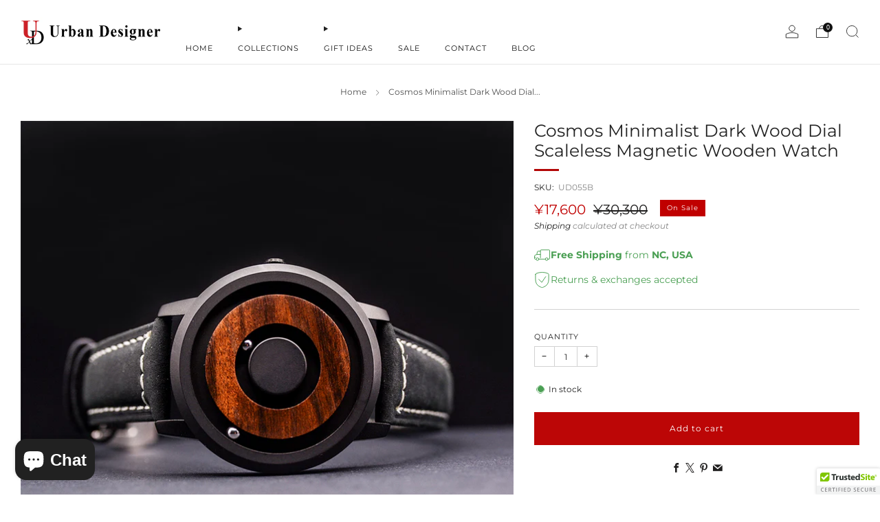

--- FILE ---
content_type: text/html; charset=utf-8
request_url: https://urbandesigner.co/en-jp/products/cosmos-minimalist-dark-wood-dial-scaleless-magnetic-wooden-watch
body_size: 63205
content:

<!doctype html>
<html class="no-js" lang="en">
  <head>
    <meta charset="utf-8">
    <meta http-equiv="X-UA-Compatible" content="IE=edge,chrome=1">
    <meta
      name="viewport"
      content="width=device-width, initial-scale=1.0, height=device-height, minimum-scale=1.0, maximum-scale=1.0"
    >
    <meta name="theme-color" content="#bc0606">

    <!-- Network optimisations -->
<link rel="preconnect" href="//cdn.shopify.com" crossorigin>
<link rel="preconnect" href="//fonts.shopifycdn.com" crossorigin>

<link rel="preload" as="style" href="//urbandesigner.co/cdn/shop/t/12/assets/theme-critical.css?v=127368742863614001641715046196"><link rel="preload" as="script" href="//urbandesigner.co/cdn/shop/t/12/assets/scrollreveal.min.js?v=163720458850474464051715046196"><link rel="preload" href="//urbandesigner.co/cdn/fonts/montserrat/montserrat_n4.81949fa0ac9fd2021e16436151e8eaa539321637.woff2" as="font" type="font/woff2" crossorigin>
<link rel="preload" href="//urbandesigner.co/cdn/fonts/montserrat/montserrat_n4.81949fa0ac9fd2021e16436151e8eaa539321637.woff2" as="font" type="font/woff2" crossorigin>

<link rel="canonical" href="https://urbandesigner.co/en-jp/products/cosmos-minimalist-dark-wood-dial-scaleless-magnetic-wooden-watch">
      <link rel="shortcut icon" href="//urbandesigner.co/cdn/shop/files/UXD_logo_96x96_11616019-9b17-4191-814c-0cffb0f7ca19.png?crop=center&height=32&v=1699603514&width=32" type="image/png">
    

    <!-- Title and description ================================================== -->
    <title>Watches For Men: Cosmos Minimalist Dark Wood Dial Magnetic Wooden Watch | Urban Designer
&ndash; Urban Designer Inc</title><meta name="description" content="100% Real Natural Dark (RECLAIMED) WOOD Wrist Watch. Each Unique Watch is Handcrafted by a Professional Watchmaker. Great anniversary gifts for him, gifts for dad, don&#39;t forget groomsmen gifts discount."><!-- /snippets/social-meta-tags.liquid -->




<meta property="og:site_name" content="Urban Designer Inc">
<meta property="og:url" content="https://urbandesigner.co/en-jp/products/cosmos-minimalist-dark-wood-dial-scaleless-magnetic-wooden-watch">
<meta property="og:title" content="Watches For Men: Cosmos Minimalist Dark Wood Dial Magnetic Wooden Watch | Urban Designer">
<meta property="og:type" content="product">
<meta property="og:description" content="100% Real Natural Dark (RECLAIMED) WOOD Wrist Watch. Each Unique Watch is Handcrafted by a Professional Watchmaker. Great anniversary gifts for him, gifts for dad, don&#39;t forget groomsmen gifts discount.">

  <meta property="og:price:amount" content="17,600">
  <meta property="og:price:currency" content="JPY">

<meta property="og:image" content="http://urbandesigner.co/cdn/shop/products/UXDCosmosMinimalistWoodDialScalelessMagneticDarkMensWoodWatcheswithPremiumleatherband.jpg?crop=center&height=1200&v=1663599025&width=1200"><meta property="og:image" content="http://urbandesigner.co/cdn/shop/products/UXDCosmosMinimalistWoodDialScalelessMagneticDarkWoodenWatcheswithPremiumleatherband.jpg?crop=center&height=1200&v=1663599025&width=1200"><meta property="og:image" content="http://urbandesigner.co/cdn/shop/products/CosmosMinimalistWoodDialScalelessMagneticDarkWoodWatchformenwithPremiumleatherband.jpg?crop=center&height=1200&v=1663599025&width=1200">
<meta property="og:image:secure_url" content="https://urbandesigner.co/cdn/shop/products/UXDCosmosMinimalistWoodDialScalelessMagneticDarkMensWoodWatcheswithPremiumleatherband.jpg?crop=center&height=1200&v=1663599025&width=1200"><meta property="og:image:secure_url" content="https://urbandesigner.co/cdn/shop/products/UXDCosmosMinimalistWoodDialScalelessMagneticDarkWoodenWatcheswithPremiumleatherband.jpg?crop=center&height=1200&v=1663599025&width=1200"><meta property="og:image:secure_url" content="https://urbandesigner.co/cdn/shop/products/CosmosMinimalistWoodDialScalelessMagneticDarkWoodWatchformenwithPremiumleatherband.jpg?crop=center&height=1200&v=1663599025&width=1200">


  <meta name="twitter:site" content="@Urban_Design1">

<meta name="twitter:card" content="summary_large_image">
<meta name="twitter:title" content="Watches For Men: Cosmos Minimalist Dark Wood Dial Magnetic Wooden Watch | Urban Designer">
<meta name="twitter:description" content="100% Real Natural Dark (RECLAIMED) WOOD Wrist Watch. Each Unique Watch is Handcrafted by a Professional Watchmaker. Great anniversary gifts for him, gifts for dad, don&#39;t forget groomsmen gifts discount.">

<!-- JS before CSSOM =================================================== -->
    <script type="text/javascript">
      theme = {};
      theme.t = {};
       	theme.t.add_to_cart = 'Add to cart';
         theme.t.sold_out = 'Sold out';
         theme.t.unavailable = 'Unavailable';
         theme.t.regular_price = 'Regular price';
         theme.t.sale_price = 'Sale price';
         theme.t.qty_notice_in_stock = 'In stock';
         theme.t.qty_notice_low_stock = 'Low stock';
         theme.t.qty_notice_sold_out = 'Out of stock';
         theme.t.qty_notice_number_in_stock_html = '<span>[qty]</span> in stock';
         theme.t.qty_notice_number_low_stock_html = 'Only <span>[qty]</span> in stock';
         theme.t.discount_currency = 'Save [discount]';
         theme.t.discount_percentage = 'Save [discount]%';
         theme.t.discount_text = 'On Sale';
         theme.t.unit_price_label = 'Unit price';
         theme.t.unit_price_separator = 'per';
      	theme.t.from_price = 'from';
      	theme.t.cart_item_singular = 'item';
      	theme.t.cart_item_plural = 'items';
      	theme.t.sku = 'SKU';
      theme.map = {};
      theme.money_format = '¥{{amount_no_decimals}}';
      theme.money_with_currency_format = '¥{{amount_no_decimals}} JPY';
      theme.money_product_price_format = '¥{{amount_no_decimals}}';
      theme.money_total_price_format = '¥{{amount_no_decimals}}';
      theme.cart = {};
      theme.map_settings_url="//urbandesigner.co/cdn/shop/t/12/assets/map_settings.min.js?v=55973849163231613841715046195";
      theme.cart_type = 'notification';
      theme.cart_ajax = true;
      theme.routes = {
      	rootUrl: "/en-jp",
      	rootUrlSlash: "/en-jp/",
      	cartUrl: "/en-jp/cart",
      	cartAddUrl: "/en-jp/cart/add",
      	cartChangeUrl: "/en-jp/cart/change"
      };
      theme.assets = {
      	plyr: "//urbandesigner.co/cdn/shop/t/12/assets/plyr.min.js?v=4209607025050129391715046196",
      	masonry: "//urbandesigner.co/cdn/shop/t/12/assets/masonry.min.js?v=52946867241060388171715046195",
      	
      	fecha: "//urbandesigner.co/cdn/shop/t/12/assets/fecha.min.js?v=77892649025288305351715046196"
      };
    </script>
    
    <style id="fontsupporttest">
      @font-face {
        font-family: 'font';
        src: url('https://');
      }
    </style>
    <script type="text/javascript">
      function supportsFontFace() {
        function blacklist() {
          var match = /(WebKit|windows phone.+trident)\/(\d+)/i.exec(navigator.userAgent);
          return match && parseInt(match[2], 10) < (match[1] == 'WebKit' ? 533 : 6);
        }
        function hasFontFaceSrc() {
          var style = document.getElementById('fontsupporttest');
          var sheet = style.sheet || style.styleSheet;
          var cssText = sheet
            ? sheet.cssRules && sheet.cssRules[0]
              ? sheet.cssRules[0].cssText
              : sheet.cssText || ''
            : '';
          return /src/i.test(cssText);
        }
        return !blacklist() && hasFontFaceSrc();
      }
      document.documentElement.classList.replace('no-js', 'js');
      if (window.matchMedia('(pointer: coarse)').matches) {
        document.documentElement.classList.add('touchevents');
      } else {
        document.documentElement.classList.add('no-touchevents');
      }
      if (supportsFontFace()) {
        document.documentElement.classList.add('fontface');
      }
    </script>
    <script src="//urbandesigner.co/cdn/shop/t/12/assets/jquery.min.js?v=115860211936397945481715046196" defer="defer"></script>
    <script src="//urbandesigner.co/cdn/shop/t/12/assets/vendor.min.js?v=178485242231304422351715046196" defer="defer"></script>
    

    <!-- CSS ================================================== -->
    
<style data-shopify>
  :root {
    --color--brand: #bc0606;
    --color--brand-dark: #a30505;
    --color--brand-light: #d50707;

    --color--accent: #ffd900;
    --color--accent-dark: #e6c300;

    --color--link: #fa6161;
    --color--link-dark: #280101;

    --color--text: #212121;
    --color--text-light: rgba(33, 33, 33, 0.7);
    --color--text-lighter: rgba(33, 33, 33, 0.55);
    --color--text-lightest: rgba(33, 33, 33, 0.2);
    --color--text-bg: rgba(33, 33, 33, 0.05);

    --color--headings: #212121;
    --color--alt-text: #201f1f;
    --color--btn: #ffffff;

    --color--product-bg: rgba(0,0,0,0);
    --color--product-sale: #C00000;

    --color--low-stock: #C00000;
    --color--in-stock: #4A9F53;

    --color--title-border: #b30707;

    --color--drawer-bg: #ffffff;

    --color--bg: #ffffff;
    --color--bg-alpha: rgba(255, 255, 255, 0.8);
    --color--bg-light: #ffffff;
    --color--bg-dark: #f2f2f2;

    --color--drop-shadow: rgba(0, 0, 0, 0.08);

    --color--label-brand: #bc0606;
    --color--label-sold_out: #f2f2f2;
    --color--label-discount: #c00000;
    --color--label-new: #e5e5e5;
    --color--label-custom1: #e5e5e5;
    --color--label-custom2: #e5e5e5;

    --color--text-label-brand: #FFFFFF;
    --color--text-label-sold_out: #000000;
    --color--text-label-discount: #FFFFFF;
    --color--text-label-new: #000000;
    --color--text-label-custom_one: #000000;
    --color--text-label-custom_two: #000000;

    --font--size-base: 13.8;
    --font--line-base: 30;

    --font--size-h1: 30;
    --font--size-h2: 24;
    --font--size-h3: 20;
    --font--size-h4: 18;
    --font--size-h5: 16;
    --font--size-h6: 15;

    --font--size-grid: 13;
    --font--size-nav: 11;
    --font--size-mobile-nav: 14;
    --font--size-mega-menu: 11;
    --font--size-product-form-headings: 11;

    --font--body: Montserrat, sans-serif;
    --font--body-style: normal;
    --font--body-weight: 400;

    --font--title: Montserrat, sans-serif;
    --font--title-weight: 400;
    --font--title-style: normal;
    --font--title-space: 0px;
    --font--title-transform: none;
    --font--title-border: 1;
    --font--title-border-size: 3px;

    --font--button: Montserrat, sans-serif;
    --font--button-weight: 400;
    --font--button-style: normal;

    --font--button-space: 1px;
    --font--button-transform: none;
    --font--button-size: 12;
    --font--button-mobile-size: 12px;

    --font--nav-spacing: 36px;

    --checkbox-check-invert: 1;
  }
</style>

    <style>@font-face {
  font-family: Montserrat;
  font-weight: 400;
  font-style: normal;
  font-display: swap;
  src: url("//urbandesigner.co/cdn/fonts/montserrat/montserrat_n4.81949fa0ac9fd2021e16436151e8eaa539321637.woff2") format("woff2"),
       url("//urbandesigner.co/cdn/fonts/montserrat/montserrat_n4.a6c632ca7b62da89c3594789ba828388aac693fe.woff") format("woff");
}

  @font-face {
  font-family: Montserrat;
  font-weight: 400;
  font-style: normal;
  font-display: swap;
  src: url("//urbandesigner.co/cdn/fonts/montserrat/montserrat_n4.81949fa0ac9fd2021e16436151e8eaa539321637.woff2") format("woff2"),
       url("//urbandesigner.co/cdn/fonts/montserrat/montserrat_n4.a6c632ca7b62da89c3594789ba828388aac693fe.woff") format("woff");
}

@font-face {
  font-family: Montserrat;
  font-weight: 700;
  font-style: normal;
  font-display: swap;
  src: url("//urbandesigner.co/cdn/fonts/montserrat/montserrat_n7.3c434e22befd5c18a6b4afadb1e3d77c128c7939.woff2") format("woff2"),
       url("//urbandesigner.co/cdn/fonts/montserrat/montserrat_n7.5d9fa6e2cae713c8fb539a9876489d86207fe957.woff") format("woff");
}

@font-face {
  font-family: Montserrat;
  font-weight: 400;
  font-style: italic;
  font-display: swap;
  src: url("//urbandesigner.co/cdn/fonts/montserrat/montserrat_i4.5a4ea298b4789e064f62a29aafc18d41f09ae59b.woff2") format("woff2"),
       url("//urbandesigner.co/cdn/fonts/montserrat/montserrat_i4.072b5869c5e0ed5b9d2021e4c2af132e16681ad2.woff") format("woff");
}

@font-face {
  font-family: Montserrat;
  font-weight: 700;
  font-style: italic;
  font-display: swap;
  src: url("//urbandesigner.co/cdn/fonts/montserrat/montserrat_i7.a0d4a463df4f146567d871890ffb3c80408e7732.woff2") format("woff2"),
       url("//urbandesigner.co/cdn/fonts/montserrat/montserrat_i7.f6ec9f2a0681acc6f8152c40921d2a4d2e1a2c78.woff") format("woff");
}

</style>

<link rel="stylesheet" href="//urbandesigner.co/cdn/shop/t/12/assets/theme-critical.css?v=127368742863614001641715046196">

<link rel="preload" href="//urbandesigner.co/cdn/shop/t/12/assets/theme.css?v=37352219215776725231715046195" as="style" onload="this.onload=null;this.rel='stylesheet'">
<noscript><link rel="stylesheet" href="//urbandesigner.co/cdn/shop/t/12/assets/theme.css?v=37352219215776725231715046195"></noscript>
<script>
  /*! loadCSS rel=preload polyfill. [c]2017 Filament Group, Inc. MIT License */
  (function (w) {
    'use strict';
    if (!w.loadCSS) {
      w.loadCSS = function () {};
    }
    var rp = (loadCSS.relpreload = {});
    rp.support = (function () {
      var ret;
      try {
        ret = w.document.createElement('link').relList.supports('preload');
      } catch (e) {
        ret = false;
      }
      return function () {
        return ret;
      };
    })();
    rp.bindMediaToggle = function (link) {
      var finalMedia = link.media || 'all';
      function enableStylesheet() {
        if (link.addEventListener) {
          link.removeEventListener('load', enableStylesheet);
        } else if (link.attachEvent) {
          link.detachEvent('onload', enableStylesheet);
        }
        link.setAttribute('onload', null);
        link.media = finalMedia;
      }
      if (link.addEventListener) {
        link.addEventListener('load', enableStylesheet);
      } else if (link.attachEvent) {
        link.attachEvent('onload', enableStylesheet);
      }
      setTimeout(function () {
        link.rel = 'stylesheet';
        link.media = 'only x';
      });
      setTimeout(enableStylesheet, 3000);
    };
    rp.poly = function () {
      if (rp.support()) {
        return;
      }
      var links = w.document.getElementsByTagName('link');
      for (var i = 0; i < links.length; i += 1) {
        var link = links[i];
        if (link.rel === 'preload' && link.getAttribute('as') === 'style' && !link.getAttribute('data-loadcss')) {
          link.setAttribute('data-loadcss', true);
          rp.bindMediaToggle(link);
        }
      }
    };
    if (!rp.support()) {
      rp.poly();
      var run = w.setInterval(rp.poly, 500);
      if (w.addEventListener) {
        w.addEventListener('load', function () {
          rp.poly();
          w.clearInterval(run);
        });
      } else if (w.attachEvent) {
        w.attachEvent('onload', function () {
          rp.poly();
          w.clearInterval(run);
        });
      }
    }
    if (typeof exports !== 'undefined') {
      exports.loadCSS = loadCSS;
    } else {
      w.loadCSS = loadCSS;
    }
  })(typeof global !== 'undefined' ? global : this);
</script>


    <!-- JS after CSSOM=================================================== -->
    
    <script type="module">
      import { produce } from "//urbandesigner.co/cdn/shop/t/12/assets/immer.lib.js?v=92186276450340095451715046196";
      import { createStore } from "//urbandesigner.co/cdn/shop/t/12/assets/zustand-vanilla.lib.js?v=93085296086090749921715046196";
      import Cookies from "//urbandesigner.co/cdn/shop/t/12/assets/js-cookie.lib.js?v=114704338990696736151715046196";

      window.theme.lib = {
        Cookies,
      };

      window.theme.cart = {
        functions: {
          produce: produce,
          createStore: createStore,
        },
      };
    </script>
    <script src="//urbandesigner.co/cdn/shop/t/12/assets/cart-store.js?v=169171967427512002621715046195" type="module"></script>
    <script src="//urbandesigner.co/cdn/shop/t/12/assets/quantity-input.js?v=167758851358000206601715046195" type="module"></script>
    <script src="//urbandesigner.co/cdn/shop/t/12/assets/product-form.js?v=166760770228120350161715046195" type="module"></script>
    <script src="//urbandesigner.co/cdn/shop/t/12/assets/cart-link.js?v=53834366512873149321715046195" type="module"></script>
    <script src="//urbandesigner.co/cdn/shop/t/12/assets/cart-components.js?v=110475514246128937541715046195" type="module"></script><script src="//urbandesigner.co/cdn/shop/t/12/assets/product-cards.js?v=77717289362563609031715046195" type="module"></script>

    <script src="//urbandesigner.co/cdn/shop/t/12/assets/theme.min.js?v=44597397037913547921715046196" defer="defer"></script>
    <script src="//urbandesigner.co/cdn/shop/t/12/assets/custom.js?v=101612360477050417211715046196" defer="defer"></script><script src="//urbandesigner.co/cdn/shop/t/12/assets/details-disclosure.js?v=96430930583685380661715046196" defer="defer"></script>
    <script src="//urbandesigner.co/cdn/shop/t/12/assets/header-details-disclosure.js?v=48862031563158802431715046196" defer="defer"></script>
    <script src="//urbandesigner.co/cdn/shop/t/12/assets/nested-menu.js?v=98653082698297721091715046196" defer="defer"></script>
    <script src="//urbandesigner.co/cdn/shop/t/12/assets/product-interactive-options.js?v=58856235664776463841715046195" type="module"></script>

    

    
      <script src="//urbandesigner.co/cdn/shop/t/12/assets/scrollreveal.min.js?v=163720458850474464051715046196"></script>
    
    

    <!-- Header hook for plugins ================================================== -->
    <script>window.performance && window.performance.mark && window.performance.mark('shopify.content_for_header.start');</script><meta name="google-site-verification" content="zo1XRDHTXyVb2OEIugiTM0MzTGoOUhYjSEbnTNnrQ40">
<meta id="shopify-digital-wallet" name="shopify-digital-wallet" content="/5981438023/digital_wallets/dialog">
<meta name="shopify-checkout-api-token" content="f339f88378939e01a04ebf3015b89f84">
<meta id="in-context-paypal-metadata" data-shop-id="5981438023" data-venmo-supported="false" data-environment="production" data-locale="en_US" data-paypal-v4="true" data-currency="JPY">
<link rel="alternate" hreflang="x-default" href="https://urbandesigner.co/products/cosmos-minimalist-dark-wood-dial-scaleless-magnetic-wooden-watch">
<link rel="alternate" hreflang="en" href="https://urbandesigner.co/products/cosmos-minimalist-dark-wood-dial-scaleless-magnetic-wooden-watch">
<link rel="alternate" hreflang="en-AU" href="https://urbandesigner.co/en-au/products/cosmos-minimalist-dark-wood-dial-scaleless-magnetic-wooden-watch">
<link rel="alternate" hreflang="en-CA" href="https://urbandesigner.co/en-ca/products/cosmos-minimalist-dark-wood-dial-scaleless-magnetic-wooden-watch">
<link rel="alternate" hreflang="en-FR" href="https://urbandesigner.co/en-fr/products/cosmos-minimalist-dark-wood-dial-scaleless-magnetic-wooden-watch">
<link rel="alternate" hreflang="en-DE" href="https://urbandesigner.co/en-de/products/cosmos-minimalist-dark-wood-dial-scaleless-magnetic-wooden-watch">
<link rel="alternate" hreflang="en-JP" href="https://urbandesigner.co/en-jp/products/cosmos-minimalist-dark-wood-dial-scaleless-magnetic-wooden-watch">
<link rel="alternate" hreflang="en-NL" href="https://urbandesigner.co/en-nl/products/cosmos-minimalist-dark-wood-dial-scaleless-magnetic-wooden-watch">
<link rel="alternate" hreflang="en-NZ" href="https://urbandesigner.co/en-nz/products/cosmos-minimalist-dark-wood-dial-scaleless-magnetic-wooden-watch">
<link rel="alternate" hreflang="en-GB" href="https://urbandesigner.co/en-gb/products/cosmos-minimalist-dark-wood-dial-scaleless-magnetic-wooden-watch">
<link rel="alternate" type="application/json+oembed" href="https://urbandesigner.co/en-jp/products/cosmos-minimalist-dark-wood-dial-scaleless-magnetic-wooden-watch.oembed">
<script async="async" src="/checkouts/internal/preloads.js?locale=en-JP"></script>
<link rel="preconnect" href="https://shop.app" crossorigin="anonymous">
<script async="async" src="https://shop.app/checkouts/internal/preloads.js?locale=en-JP&shop_id=5981438023" crossorigin="anonymous"></script>
<script id="apple-pay-shop-capabilities" type="application/json">{"shopId":5981438023,"countryCode":"US","currencyCode":"JPY","merchantCapabilities":["supports3DS"],"merchantId":"gid:\/\/shopify\/Shop\/5981438023","merchantName":"Urban Designer Inc","requiredBillingContactFields":["postalAddress","email"],"requiredShippingContactFields":["postalAddress","email"],"shippingType":"shipping","supportedNetworks":["visa","masterCard","amex","discover","elo","jcb"],"total":{"type":"pending","label":"Urban Designer Inc","amount":"1.00"},"shopifyPaymentsEnabled":true,"supportsSubscriptions":true}</script>
<script id="shopify-features" type="application/json">{"accessToken":"f339f88378939e01a04ebf3015b89f84","betas":["rich-media-storefront-analytics"],"domain":"urbandesigner.co","predictiveSearch":true,"shopId":5981438023,"locale":"en"}</script>
<script>var Shopify = Shopify || {};
Shopify.shop = "urbandesigner-co.myshopify.com";
Shopify.locale = "en";
Shopify.currency = {"active":"JPY","rate":"160.71104"};
Shopify.country = "JP";
Shopify.theme = {"name":"13.0.0 Venue","id":141535510754,"schema_name":"Venue","schema_version":"13.0.0","theme_store_id":836,"role":"main"};
Shopify.theme.handle = "null";
Shopify.theme.style = {"id":null,"handle":null};
Shopify.cdnHost = "urbandesigner.co/cdn";
Shopify.routes = Shopify.routes || {};
Shopify.routes.root = "/en-jp/";</script>
<script type="module">!function(o){(o.Shopify=o.Shopify||{}).modules=!0}(window);</script>
<script>!function(o){function n(){var o=[];function n(){o.push(Array.prototype.slice.apply(arguments))}return n.q=o,n}var t=o.Shopify=o.Shopify||{};t.loadFeatures=n(),t.autoloadFeatures=n()}(window);</script>
<script>
  window.ShopifyPay = window.ShopifyPay || {};
  window.ShopifyPay.apiHost = "shop.app\/pay";
  window.ShopifyPay.redirectState = null;
</script>
<script id="shop-js-analytics" type="application/json">{"pageType":"product"}</script>
<script defer="defer" async type="module" src="//urbandesigner.co/cdn/shopifycloud/shop-js/modules/v2/client.init-shop-cart-sync_BT-GjEfc.en.esm.js"></script>
<script defer="defer" async type="module" src="//urbandesigner.co/cdn/shopifycloud/shop-js/modules/v2/chunk.common_D58fp_Oc.esm.js"></script>
<script defer="defer" async type="module" src="//urbandesigner.co/cdn/shopifycloud/shop-js/modules/v2/chunk.modal_xMitdFEc.esm.js"></script>
<script type="module">
  await import("//urbandesigner.co/cdn/shopifycloud/shop-js/modules/v2/client.init-shop-cart-sync_BT-GjEfc.en.esm.js");
await import("//urbandesigner.co/cdn/shopifycloud/shop-js/modules/v2/chunk.common_D58fp_Oc.esm.js");
await import("//urbandesigner.co/cdn/shopifycloud/shop-js/modules/v2/chunk.modal_xMitdFEc.esm.js");

  window.Shopify.SignInWithShop?.initShopCartSync?.({"fedCMEnabled":true,"windoidEnabled":true});

</script>
<script>
  window.Shopify = window.Shopify || {};
  if (!window.Shopify.featureAssets) window.Shopify.featureAssets = {};
  window.Shopify.featureAssets['shop-js'] = {"shop-cart-sync":["modules/v2/client.shop-cart-sync_DZOKe7Ll.en.esm.js","modules/v2/chunk.common_D58fp_Oc.esm.js","modules/v2/chunk.modal_xMitdFEc.esm.js"],"init-fed-cm":["modules/v2/client.init-fed-cm_B6oLuCjv.en.esm.js","modules/v2/chunk.common_D58fp_Oc.esm.js","modules/v2/chunk.modal_xMitdFEc.esm.js"],"shop-cash-offers":["modules/v2/client.shop-cash-offers_D2sdYoxE.en.esm.js","modules/v2/chunk.common_D58fp_Oc.esm.js","modules/v2/chunk.modal_xMitdFEc.esm.js"],"shop-login-button":["modules/v2/client.shop-login-button_QeVjl5Y3.en.esm.js","modules/v2/chunk.common_D58fp_Oc.esm.js","modules/v2/chunk.modal_xMitdFEc.esm.js"],"pay-button":["modules/v2/client.pay-button_DXTOsIq6.en.esm.js","modules/v2/chunk.common_D58fp_Oc.esm.js","modules/v2/chunk.modal_xMitdFEc.esm.js"],"shop-button":["modules/v2/client.shop-button_DQZHx9pm.en.esm.js","modules/v2/chunk.common_D58fp_Oc.esm.js","modules/v2/chunk.modal_xMitdFEc.esm.js"],"avatar":["modules/v2/client.avatar_BTnouDA3.en.esm.js"],"init-windoid":["modules/v2/client.init-windoid_CR1B-cfM.en.esm.js","modules/v2/chunk.common_D58fp_Oc.esm.js","modules/v2/chunk.modal_xMitdFEc.esm.js"],"init-shop-for-new-customer-accounts":["modules/v2/client.init-shop-for-new-customer-accounts_C_vY_xzh.en.esm.js","modules/v2/client.shop-login-button_QeVjl5Y3.en.esm.js","modules/v2/chunk.common_D58fp_Oc.esm.js","modules/v2/chunk.modal_xMitdFEc.esm.js"],"init-shop-email-lookup-coordinator":["modules/v2/client.init-shop-email-lookup-coordinator_BI7n9ZSv.en.esm.js","modules/v2/chunk.common_D58fp_Oc.esm.js","modules/v2/chunk.modal_xMitdFEc.esm.js"],"init-shop-cart-sync":["modules/v2/client.init-shop-cart-sync_BT-GjEfc.en.esm.js","modules/v2/chunk.common_D58fp_Oc.esm.js","modules/v2/chunk.modal_xMitdFEc.esm.js"],"shop-toast-manager":["modules/v2/client.shop-toast-manager_DiYdP3xc.en.esm.js","modules/v2/chunk.common_D58fp_Oc.esm.js","modules/v2/chunk.modal_xMitdFEc.esm.js"],"init-customer-accounts":["modules/v2/client.init-customer-accounts_D9ZNqS-Q.en.esm.js","modules/v2/client.shop-login-button_QeVjl5Y3.en.esm.js","modules/v2/chunk.common_D58fp_Oc.esm.js","modules/v2/chunk.modal_xMitdFEc.esm.js"],"init-customer-accounts-sign-up":["modules/v2/client.init-customer-accounts-sign-up_iGw4briv.en.esm.js","modules/v2/client.shop-login-button_QeVjl5Y3.en.esm.js","modules/v2/chunk.common_D58fp_Oc.esm.js","modules/v2/chunk.modal_xMitdFEc.esm.js"],"shop-follow-button":["modules/v2/client.shop-follow-button_CqMgW2wH.en.esm.js","modules/v2/chunk.common_D58fp_Oc.esm.js","modules/v2/chunk.modal_xMitdFEc.esm.js"],"checkout-modal":["modules/v2/client.checkout-modal_xHeaAweL.en.esm.js","modules/v2/chunk.common_D58fp_Oc.esm.js","modules/v2/chunk.modal_xMitdFEc.esm.js"],"shop-login":["modules/v2/client.shop-login_D91U-Q7h.en.esm.js","modules/v2/chunk.common_D58fp_Oc.esm.js","modules/v2/chunk.modal_xMitdFEc.esm.js"],"lead-capture":["modules/v2/client.lead-capture_BJmE1dJe.en.esm.js","modules/v2/chunk.common_D58fp_Oc.esm.js","modules/v2/chunk.modal_xMitdFEc.esm.js"],"payment-terms":["modules/v2/client.payment-terms_Ci9AEqFq.en.esm.js","modules/v2/chunk.common_D58fp_Oc.esm.js","modules/v2/chunk.modal_xMitdFEc.esm.js"]};
</script>
<script>(function() {
  var isLoaded = false;
  function asyncLoad() {
    if (isLoaded) return;
    isLoaded = true;
    var urls = ["\/\/cdn.ywxi.net\/js\/partner-shopify.js?shop=urbandesigner-co.myshopify.com","\/\/cdn.ywxi.net\/js\/partner-shopify.js?shop=urbandesigner-co.myshopify.com","https:\/\/d23dclunsivw3h.cloudfront.net\/redirect-app.js?shop=urbandesigner-co.myshopify.com","https:\/\/dr4qe3ddw9y32.cloudfront.net\/awin-shopify-integration-code.js?aid=25599\u0026s2s=\u0026v=shopifyApp_2.0.8\u0026ts=1634885570638\u0026shop=urbandesigner-co.myshopify.com","https:\/\/justviewed.prezenapps.com\/public\/js\/recent-app.js?shop=urbandesigner-co.myshopify.com","\/\/cdn.trustedsite.com\/js\/partner-shopify.js?shop=urbandesigner-co.myshopify.com","\/\/cdn.trustedsite.com\/js\/partner-shopify.js?shop=urbandesigner-co.myshopify.com","\/\/cdn.trustedsite.com\/js\/partner-shopify.js?shop=urbandesigner-co.myshopify.com","https:\/\/cdn.shopify.com\/s\/files\/1\/0059\/8143\/8023\/t\/10\/assets\/globo.options.init.js?v=1699641071\u0026shop=urbandesigner-co.myshopify.com","https:\/\/cdn.nfcube.com\/instafeed-0403eb4c2d26166329d8de291f5531ab.js?shop=urbandesigner-co.myshopify.com","https:\/\/cdn-bundler.nice-team.net\/app\/js\/bundler.js?shop=urbandesigner-co.myshopify.com"];
    for (var i = 0; i < urls.length; i++) {
      var s = document.createElement('script');
      s.type = 'text/javascript';
      s.async = true;
      s.src = urls[i];
      var x = document.getElementsByTagName('script')[0];
      x.parentNode.insertBefore(s, x);
    }
  };
  if(window.attachEvent) {
    window.attachEvent('onload', asyncLoad);
  } else {
    window.addEventListener('load', asyncLoad, false);
  }
})();</script>
<script id="__st">var __st={"a":5981438023,"offset":-18000,"reqid":"c8673d26-73b3-4ebc-99f3-eec719c39159-1769102245","pageurl":"urbandesigner.co\/en-jp\/products\/cosmos-minimalist-dark-wood-dial-scaleless-magnetic-wooden-watch","u":"a1ad0373331c","p":"product","rtyp":"product","rid":5769846128802};</script>
<script>window.ShopifyPaypalV4VisibilityTracking = true;</script>
<script id="captcha-bootstrap">!function(){'use strict';const t='contact',e='account',n='new_comment',o=[[t,t],['blogs',n],['comments',n],[t,'customer']],c=[[e,'customer_login'],[e,'guest_login'],[e,'recover_customer_password'],[e,'create_customer']],r=t=>t.map((([t,e])=>`form[action*='/${t}']:not([data-nocaptcha='true']) input[name='form_type'][value='${e}']`)).join(','),a=t=>()=>t?[...document.querySelectorAll(t)].map((t=>t.form)):[];function s(){const t=[...o],e=r(t);return a(e)}const i='password',u='form_key',d=['recaptcha-v3-token','g-recaptcha-response','h-captcha-response',i],f=()=>{try{return window.sessionStorage}catch{return}},m='__shopify_v',_=t=>t.elements[u];function p(t,e,n=!1){try{const o=window.sessionStorage,c=JSON.parse(o.getItem(e)),{data:r}=function(t){const{data:e,action:n}=t;return t[m]||n?{data:e,action:n}:{data:t,action:n}}(c);for(const[e,n]of Object.entries(r))t.elements[e]&&(t.elements[e].value=n);n&&o.removeItem(e)}catch(o){console.error('form repopulation failed',{error:o})}}const l='form_type',E='cptcha';function T(t){t.dataset[E]=!0}const w=window,h=w.document,L='Shopify',v='ce_forms',y='captcha';let A=!1;((t,e)=>{const n=(g='f06e6c50-85a8-45c8-87d0-21a2b65856fe',I='https://cdn.shopify.com/shopifycloud/storefront-forms-hcaptcha/ce_storefront_forms_captcha_hcaptcha.v1.5.2.iife.js',D={infoText:'Protected by hCaptcha',privacyText:'Privacy',termsText:'Terms'},(t,e,n)=>{const o=w[L][v],c=o.bindForm;if(c)return c(t,g,e,D).then(n);var r;o.q.push([[t,g,e,D],n]),r=I,A||(h.body.append(Object.assign(h.createElement('script'),{id:'captcha-provider',async:!0,src:r})),A=!0)});var g,I,D;w[L]=w[L]||{},w[L][v]=w[L][v]||{},w[L][v].q=[],w[L][y]=w[L][y]||{},w[L][y].protect=function(t,e){n(t,void 0,e),T(t)},Object.freeze(w[L][y]),function(t,e,n,w,h,L){const[v,y,A,g]=function(t,e,n){const i=e?o:[],u=t?c:[],d=[...i,...u],f=r(d),m=r(i),_=r(d.filter((([t,e])=>n.includes(e))));return[a(f),a(m),a(_),s()]}(w,h,L),I=t=>{const e=t.target;return e instanceof HTMLFormElement?e:e&&e.form},D=t=>v().includes(t);t.addEventListener('submit',(t=>{const e=I(t);if(!e)return;const n=D(e)&&!e.dataset.hcaptchaBound&&!e.dataset.recaptchaBound,o=_(e),c=g().includes(e)&&(!o||!o.value);(n||c)&&t.preventDefault(),c&&!n&&(function(t){try{if(!f())return;!function(t){const e=f();if(!e)return;const n=_(t);if(!n)return;const o=n.value;o&&e.removeItem(o)}(t);const e=Array.from(Array(32),(()=>Math.random().toString(36)[2])).join('');!function(t,e){_(t)||t.append(Object.assign(document.createElement('input'),{type:'hidden',name:u})),t.elements[u].value=e}(t,e),function(t,e){const n=f();if(!n)return;const o=[...t.querySelectorAll(`input[type='${i}']`)].map((({name:t})=>t)),c=[...d,...o],r={};for(const[a,s]of new FormData(t).entries())c.includes(a)||(r[a]=s);n.setItem(e,JSON.stringify({[m]:1,action:t.action,data:r}))}(t,e)}catch(e){console.error('failed to persist form',e)}}(e),e.submit())}));const S=(t,e)=>{t&&!t.dataset[E]&&(n(t,e.some((e=>e===t))),T(t))};for(const o of['focusin','change'])t.addEventListener(o,(t=>{const e=I(t);D(e)&&S(e,y())}));const B=e.get('form_key'),M=e.get(l),P=B&&M;t.addEventListener('DOMContentLoaded',(()=>{const t=y();if(P)for(const e of t)e.elements[l].value===M&&p(e,B);[...new Set([...A(),...v().filter((t=>'true'===t.dataset.shopifyCaptcha))])].forEach((e=>S(e,t)))}))}(h,new URLSearchParams(w.location.search),n,t,e,['guest_login'])})(!0,!0)}();</script>
<script integrity="sha256-4kQ18oKyAcykRKYeNunJcIwy7WH5gtpwJnB7kiuLZ1E=" data-source-attribution="shopify.loadfeatures" defer="defer" src="//urbandesigner.co/cdn/shopifycloud/storefront/assets/storefront/load_feature-a0a9edcb.js" crossorigin="anonymous"></script>
<script crossorigin="anonymous" defer="defer" src="//urbandesigner.co/cdn/shopifycloud/storefront/assets/shopify_pay/storefront-65b4c6d7.js?v=20250812"></script>
<script data-source-attribution="shopify.dynamic_checkout.dynamic.init">var Shopify=Shopify||{};Shopify.PaymentButton=Shopify.PaymentButton||{isStorefrontPortableWallets:!0,init:function(){window.Shopify.PaymentButton.init=function(){};var t=document.createElement("script");t.src="https://urbandesigner.co/cdn/shopifycloud/portable-wallets/latest/portable-wallets.en.js",t.type="module",document.head.appendChild(t)}};
</script>
<script data-source-attribution="shopify.dynamic_checkout.buyer_consent">
  function portableWalletsHideBuyerConsent(e){var t=document.getElementById("shopify-buyer-consent"),n=document.getElementById("shopify-subscription-policy-button");t&&n&&(t.classList.add("hidden"),t.setAttribute("aria-hidden","true"),n.removeEventListener("click",e))}function portableWalletsShowBuyerConsent(e){var t=document.getElementById("shopify-buyer-consent"),n=document.getElementById("shopify-subscription-policy-button");t&&n&&(t.classList.remove("hidden"),t.removeAttribute("aria-hidden"),n.addEventListener("click",e))}window.Shopify?.PaymentButton&&(window.Shopify.PaymentButton.hideBuyerConsent=portableWalletsHideBuyerConsent,window.Shopify.PaymentButton.showBuyerConsent=portableWalletsShowBuyerConsent);
</script>
<script data-source-attribution="shopify.dynamic_checkout.cart.bootstrap">document.addEventListener("DOMContentLoaded",(function(){function t(){return document.querySelector("shopify-accelerated-checkout-cart, shopify-accelerated-checkout")}if(t())Shopify.PaymentButton.init();else{new MutationObserver((function(e,n){t()&&(Shopify.PaymentButton.init(),n.disconnect())})).observe(document.body,{childList:!0,subtree:!0})}}));
</script>
<link id="shopify-accelerated-checkout-styles" rel="stylesheet" media="screen" href="https://urbandesigner.co/cdn/shopifycloud/portable-wallets/latest/accelerated-checkout-backwards-compat.css" crossorigin="anonymous">
<style id="shopify-accelerated-checkout-cart">
        #shopify-buyer-consent {
  margin-top: 1em;
  display: inline-block;
  width: 100%;
}

#shopify-buyer-consent.hidden {
  display: none;
}

#shopify-subscription-policy-button {
  background: none;
  border: none;
  padding: 0;
  text-decoration: underline;
  font-size: inherit;
  cursor: pointer;
}

#shopify-subscription-policy-button::before {
  box-shadow: none;
}

      </style>

<script>window.performance && window.performance.mark && window.performance.mark('shopify.content_for_header.end');</script>
  <!-- BEGIN app block: shopify://apps/judge-me-reviews/blocks/judgeme_core/61ccd3b1-a9f2-4160-9fe9-4fec8413e5d8 --><!-- Start of Judge.me Core -->






<link rel="dns-prefetch" href="https://cdn2.judge.me/cdn/widget_frontend">
<link rel="dns-prefetch" href="https://cdn.judge.me">
<link rel="dns-prefetch" href="https://cdn1.judge.me">
<link rel="dns-prefetch" href="https://api.judge.me">

<script data-cfasync='false' class='jdgm-settings-script'>window.jdgmSettings={"pagination":5,"disable_web_reviews":false,"badge_no_review_text":"No reviews","badge_n_reviews_text":"{{ n }} review/reviews","badge_star_color":"#F9C824","hide_badge_preview_if_no_reviews":true,"badge_hide_text":false,"enforce_center_preview_badge":false,"widget_title":"Customer Reviews","widget_open_form_text":"Write a review","widget_close_form_text":"Cancel review","widget_refresh_page_text":"Refresh page","widget_summary_text":"Based on {{ number_of_reviews }} review/reviews","widget_no_review_text":"Be the first to write a review","widget_name_field_text":"Display name","widget_verified_name_field_text":"Verified Name (public)","widget_name_placeholder_text":"Display name","widget_required_field_error_text":"This field is required.","widget_email_field_text":"Email address","widget_verified_email_field_text":"Verified Email (private, can not be edited)","widget_email_placeholder_text":"Your email address","widget_email_field_error_text":"Please enter a valid email address.","widget_rating_field_text":"Rating","widget_review_title_field_text":"Review Title","widget_review_title_placeholder_text":"Give your review a title","widget_review_body_field_text":"Review content","widget_review_body_placeholder_text":"Start writing here...","widget_pictures_field_text":"Picture/Video (optional)","widget_submit_review_text":"Submit Review","widget_submit_verified_review_text":"Submit Verified Review","widget_submit_success_msg_with_auto_publish":"Thank you! Please refresh the page in a few moments to see your review. You can remove or edit your review by logging into \u003ca href='https://judge.me/login' target='_blank' rel='nofollow noopener'\u003eJudge.me\u003c/a\u003e","widget_submit_success_msg_no_auto_publish":"Thank you! Your review will be published as soon as it is approved by the shop admin. You can remove or edit your review by logging into \u003ca href='https://judge.me/login' target='_blank' rel='nofollow noopener'\u003eJudge.me\u003c/a\u003e","widget_show_default_reviews_out_of_total_text":"Showing {{ n_reviews_shown }} out of {{ n_reviews }} reviews.","widget_show_all_link_text":"Show all","widget_show_less_link_text":"Show less","widget_author_said_text":"{{ reviewer_name }} said:","widget_days_text":"{{ n }} days ago","widget_weeks_text":"{{ n }} week/weeks ago","widget_months_text":"{{ n }} month/months ago","widget_years_text":"{{ n }} year/years ago","widget_yesterday_text":"Yesterday","widget_today_text":"Today","widget_replied_text":"\u003e\u003e {{ shop_name }} replied:","widget_read_more_text":"Read more","widget_reviewer_name_as_initial":"","widget_rating_filter_color":"","widget_rating_filter_see_all_text":"See all reviews","widget_sorting_most_recent_text":"Most Recent","widget_sorting_highest_rating_text":"Highest Rating","widget_sorting_lowest_rating_text":"Lowest Rating","widget_sorting_with_pictures_text":"Only Pictures","widget_sorting_most_helpful_text":"Most Helpful","widget_open_question_form_text":"Ask a question","widget_reviews_subtab_text":"Reviews","widget_questions_subtab_text":"Questions","widget_question_label_text":"Question","widget_answer_label_text":"Answer","widget_question_placeholder_text":"Write your question here","widget_submit_question_text":"Submit Question","widget_question_submit_success_text":"Thank you for your question! We will notify you once it gets answered.","widget_star_color":"#F9C824","verified_badge_text":"Verified","verified_badge_bg_color":"","verified_badge_text_color":"","verified_badge_placement":"left-of-reviewer-name","widget_review_max_height":"","widget_hide_border":false,"widget_social_share":false,"widget_thumb":false,"widget_review_location_show":false,"widget_location_format":"","all_reviews_include_out_of_store_products":true,"all_reviews_out_of_store_text":"(out of store)","all_reviews_pagination":100,"all_reviews_product_name_prefix_text":"about","enable_review_pictures":true,"enable_question_anwser":false,"widget_theme":"","review_date_format":"mm/dd/yyyy","default_sort_method":"most-recent","widget_product_reviews_subtab_text":"Product Reviews","widget_shop_reviews_subtab_text":"Shop Reviews","widget_other_products_reviews_text":"Reviews for other products","widget_store_reviews_subtab_text":"Store reviews","widget_no_store_reviews_text":"This store hasn't received any reviews yet","widget_web_restriction_product_reviews_text":"This product hasn't received any reviews yet","widget_no_items_text":"No items found","widget_show_more_text":"Show more","widget_write_a_store_review_text":"Write a Store Review","widget_other_languages_heading":"Reviews in Other Languages","widget_translate_review_text":"Translate review to {{ language }}","widget_translating_review_text":"Translating...","widget_show_original_translation_text":"Show original ({{ language }})","widget_translate_review_failed_text":"Review couldn't be translated.","widget_translate_review_retry_text":"Retry","widget_translate_review_try_again_later_text":"Try again later","show_product_url_for_grouped_product":false,"widget_sorting_pictures_first_text":"Pictures First","show_pictures_on_all_rev_page_mobile":false,"show_pictures_on_all_rev_page_desktop":false,"floating_tab_hide_mobile_install_preference":false,"floating_tab_button_name":"★ Reviews","floating_tab_title":"Let customers speak for us","floating_tab_button_color":"","floating_tab_button_background_color":"","floating_tab_url":"","floating_tab_url_enabled":false,"floating_tab_tab_style":"text","all_reviews_text_badge_text":"Customers rate us {{ shop.metafields.judgeme.all_reviews_rating | round: 1 }}/5 based on {{ shop.metafields.judgeme.all_reviews_count }} reviews.","all_reviews_text_badge_text_branded_style":"{{ shop.metafields.judgeme.all_reviews_rating | round: 1 }} out of 5 stars based on {{ shop.metafields.judgeme.all_reviews_count }} reviews","is_all_reviews_text_badge_a_link":false,"show_stars_for_all_reviews_text_badge":false,"all_reviews_text_badge_url":"","all_reviews_text_style":"branded","all_reviews_text_color_style":"judgeme_brand_color","all_reviews_text_color":"#108474","all_reviews_text_show_jm_brand":true,"featured_carousel_show_header":false,"featured_carousel_title":"Let customers speak for us","testimonials_carousel_title":"Customers are saying","videos_carousel_title":"Real customer stories","cards_carousel_title":"Customers are saying","featured_carousel_count_text":"from {{ n }} reviews","featured_carousel_add_link_to_all_reviews_page":false,"featured_carousel_url":"","featured_carousel_show_images":true,"featured_carousel_autoslide_interval":5,"featured_carousel_arrows_on_the_sides":false,"featured_carousel_height":250,"featured_carousel_width":80,"featured_carousel_image_size":0,"featured_carousel_image_height":250,"featured_carousel_arrow_color":"#eeeeee","verified_count_badge_style":"branded","verified_count_badge_orientation":"horizontal","verified_count_badge_color_style":"judgeme_brand_color","verified_count_badge_color":"#108474","is_verified_count_badge_a_link":false,"verified_count_badge_url":"","verified_count_badge_show_jm_brand":true,"widget_rating_preset_default":5,"widget_first_sub_tab":"product-reviews","widget_show_histogram":true,"widget_histogram_use_custom_color":false,"widget_pagination_use_custom_color":false,"widget_star_use_custom_color":false,"widget_verified_badge_use_custom_color":false,"widget_write_review_use_custom_color":false,"picture_reminder_submit_button":"Upload Pictures","enable_review_videos":true,"mute_video_by_default":true,"widget_sorting_videos_first_text":"Videos First","widget_review_pending_text":"Pending","featured_carousel_items_for_large_screen":3,"social_share_options_order":"Facebook,Twitter","remove_microdata_snippet":true,"disable_json_ld":false,"enable_json_ld_products":false,"preview_badge_show_question_text":false,"preview_badge_no_question_text":"No questions","preview_badge_n_question_text":"{{ number_of_questions }} question/questions","qa_badge_show_icon":false,"qa_badge_position":"same-row","remove_judgeme_branding":false,"widget_add_search_bar":false,"widget_search_bar_placeholder":"Search","widget_sorting_verified_only_text":"Verified only","featured_carousel_theme":"vertical","featured_carousel_show_rating":true,"featured_carousel_show_title":true,"featured_carousel_show_body":true,"featured_carousel_show_date":false,"featured_carousel_show_reviewer":true,"featured_carousel_show_product":true,"featured_carousel_header_background_color":"#262824","featured_carousel_header_text_color":"#ffffff","featured_carousel_name_product_separator":"reviewed","featured_carousel_full_star_background":"#108474","featured_carousel_empty_star_background":"#dadada","featured_carousel_vertical_theme_background":"#f9fafb","featured_carousel_verified_badge_enable":false,"featured_carousel_verified_badge_color":"#F9FAFA","featured_carousel_border_style":"round","featured_carousel_review_line_length_limit":3,"featured_carousel_more_reviews_button_text":"Read more reviews","featured_carousel_view_product_button_text":"View product","all_reviews_page_load_reviews_on":"scroll","all_reviews_page_load_more_text":"Load More Reviews","disable_fb_tab_reviews":false,"enable_ajax_cdn_cache":false,"widget_public_name_text":"displayed publicly like","default_reviewer_name":"John Smith","default_reviewer_name_has_non_latin":true,"widget_reviewer_anonymous":"Anonymous","medals_widget_title":"Judge.me Review Medals","medals_widget_background_color":"#f9fafb","medals_widget_position":"footer_all_pages","medals_widget_border_color":"#f9fafb","medals_widget_verified_text_position":"left","medals_widget_use_monochromatic_version":false,"medals_widget_elements_color":"#108474","show_reviewer_avatar":true,"widget_invalid_yt_video_url_error_text":"Not a YouTube video URL","widget_max_length_field_error_text":"Please enter no more than {0} characters.","widget_show_country_flag":false,"widget_show_collected_via_shop_app":true,"widget_verified_by_shop_badge_style":"light","widget_verified_by_shop_text":"Verified by Shop","widget_show_photo_gallery":false,"widget_load_with_code_splitting":true,"widget_ugc_install_preference":false,"widget_ugc_title":"Made by us, Shared by you","widget_ugc_subtitle":"Tag us to see your picture featured in our page","widget_ugc_arrows_color":"#ffffff","widget_ugc_primary_button_text":"Buy Now","widget_ugc_primary_button_background_color":"#108474","widget_ugc_primary_button_text_color":"#ffffff","widget_ugc_primary_button_border_width":"0","widget_ugc_primary_button_border_style":"none","widget_ugc_primary_button_border_color":"#108474","widget_ugc_primary_button_border_radius":"25","widget_ugc_secondary_button_text":"Load More","widget_ugc_secondary_button_background_color":"#ffffff","widget_ugc_secondary_button_text_color":"#108474","widget_ugc_secondary_button_border_width":"2","widget_ugc_secondary_button_border_style":"solid","widget_ugc_secondary_button_border_color":"#108474","widget_ugc_secondary_button_border_radius":"25","widget_ugc_reviews_button_text":"View Reviews","widget_ugc_reviews_button_background_color":"#ffffff","widget_ugc_reviews_button_text_color":"#108474","widget_ugc_reviews_button_border_width":"2","widget_ugc_reviews_button_border_style":"solid","widget_ugc_reviews_button_border_color":"#108474","widget_ugc_reviews_button_border_radius":"25","widget_ugc_reviews_button_link_to":"judgeme-reviews-page","widget_ugc_show_post_date":true,"widget_ugc_max_width":"800","widget_rating_metafield_value_type":true,"widget_primary_color":"#108474","widget_enable_secondary_color":false,"widget_secondary_color":"#F6FAFA","widget_summary_average_rating_text":"{{ average_rating }} out of 5","widget_media_grid_title":"Customer photos \u0026 videos","widget_media_grid_see_more_text":"See more","widget_round_style":false,"widget_show_product_medals":false,"widget_verified_by_judgeme_text":"Verified by Judge.me","widget_show_store_medals":true,"widget_verified_by_judgeme_text_in_store_medals":"Verified by Judge.me","widget_media_field_exceed_quantity_message":"Sorry, we can only accept {{ max_media }} for one review.","widget_media_field_exceed_limit_message":"{{ file_name }} is too large, please select a {{ media_type }} less than {{ size_limit }}MB.","widget_review_submitted_text":"Review Submitted!","widget_question_submitted_text":"Question Submitted!","widget_close_form_text_question":"Cancel","widget_write_your_answer_here_text":"Write your answer here","widget_enabled_branded_link":true,"widget_show_collected_by_judgeme":false,"widget_reviewer_name_color":"","widget_write_review_text_color":"","widget_write_review_bg_color":"","widget_collected_by_judgeme_text":"collected by Judge.me","widget_pagination_type":"load_more","widget_load_more_text":"Load More","widget_load_more_color":"#108474","widget_full_review_text":"Full Review","widget_read_more_reviews_text":"Read More Reviews","widget_read_questions_text":"Read Questions","widget_questions_and_answers_text":"Questions \u0026 Answers","widget_verified_by_text":"Verified by","widget_verified_text":"Verified","widget_number_of_reviews_text":"{{ number_of_reviews }} reviews","widget_back_button_text":"Back","widget_next_button_text":"Next","widget_custom_forms_filter_button":"Filters","custom_forms_style":"horizontal","widget_show_review_information":false,"how_reviews_are_collected":"How reviews are collected?","widget_show_review_keywords":false,"widget_gdpr_statement":"How we use your data: We'll only contact you about the review you left, and only if necessary. By submitting your review, you agree to Judge.me's \u003ca href='https://judge.me/terms' target='_blank' rel='nofollow noopener'\u003eterms\u003c/a\u003e, \u003ca href='https://judge.me/privacy' target='_blank' rel='nofollow noopener'\u003eprivacy\u003c/a\u003e and \u003ca href='https://judge.me/content-policy' target='_blank' rel='nofollow noopener'\u003econtent\u003c/a\u003e policies.","widget_multilingual_sorting_enabled":false,"widget_translate_review_content_enabled":false,"widget_translate_review_content_method":"manual","popup_widget_review_selection":"automatically_with_pictures","popup_widget_round_border_style":true,"popup_widget_show_title":true,"popup_widget_show_body":true,"popup_widget_show_reviewer":false,"popup_widget_show_product":true,"popup_widget_show_pictures":true,"popup_widget_use_review_picture":true,"popup_widget_show_on_home_page":true,"popup_widget_show_on_product_page":true,"popup_widget_show_on_collection_page":true,"popup_widget_show_on_cart_page":true,"popup_widget_position":"bottom_left","popup_widget_first_review_delay":5,"popup_widget_duration":5,"popup_widget_interval":5,"popup_widget_review_count":5,"popup_widget_hide_on_mobile":true,"review_snippet_widget_round_border_style":true,"review_snippet_widget_card_color":"#FFFFFF","review_snippet_widget_slider_arrows_background_color":"#FFFFFF","review_snippet_widget_slider_arrows_color":"#000000","review_snippet_widget_star_color":"#108474","show_product_variant":false,"all_reviews_product_variant_label_text":"Variant: ","widget_show_verified_branding":false,"widget_ai_summary_title":"Customers say","widget_ai_summary_disclaimer":"AI-powered review summary based on recent customer reviews","widget_show_ai_summary":false,"widget_show_ai_summary_bg":false,"widget_show_review_title_input":true,"redirect_reviewers_invited_via_email":"review_widget","request_store_review_after_product_review":false,"request_review_other_products_in_order":false,"review_form_color_scheme":"default","review_form_corner_style":"square","review_form_star_color":{},"review_form_text_color":"#333333","review_form_background_color":"#ffffff","review_form_field_background_color":"#fafafa","review_form_button_color":{},"review_form_button_text_color":"#ffffff","review_form_modal_overlay_color":"#000000","review_content_screen_title_text":"How would you rate this product?","review_content_introduction_text":"We would love it if you would share a bit about your experience.","store_review_form_title_text":"How would you rate this store?","store_review_form_introduction_text":"We would love it if you would share a bit about your experience.","show_review_guidance_text":true,"one_star_review_guidance_text":"Poor","five_star_review_guidance_text":"Great","customer_information_screen_title_text":"About you","customer_information_introduction_text":"Please tell us more about you.","custom_questions_screen_title_text":"Your experience in more detail","custom_questions_introduction_text":"Here are a few questions to help us understand more about your experience.","review_submitted_screen_title_text":"Thanks for your review!","review_submitted_screen_thank_you_text":"We are processing it and it will appear on the store soon.","review_submitted_screen_email_verification_text":"Please confirm your email by clicking the link we just sent you. This helps us keep reviews authentic.","review_submitted_request_store_review_text":"Would you like to share your experience of shopping with us?","review_submitted_review_other_products_text":"Would you like to review these products?","store_review_screen_title_text":"Would you like to share your experience of shopping with us?","store_review_introduction_text":"We value your feedback and use it to improve. Please share any thoughts or suggestions you have.","reviewer_media_screen_title_picture_text":"Share a picture","reviewer_media_introduction_picture_text":"Upload a photo to support your review.","reviewer_media_screen_title_video_text":"Share a video","reviewer_media_introduction_video_text":"Upload a video to support your review.","reviewer_media_screen_title_picture_or_video_text":"Share a picture or video","reviewer_media_introduction_picture_or_video_text":"Upload a photo or video to support your review.","reviewer_media_youtube_url_text":"Paste your Youtube URL here","advanced_settings_next_step_button_text":"Next","advanced_settings_close_review_button_text":"Close","modal_write_review_flow":false,"write_review_flow_required_text":"Required","write_review_flow_privacy_message_text":"We respect your privacy.","write_review_flow_anonymous_text":"Post review as anonymous","write_review_flow_visibility_text":"This won't be visible to other customers.","write_review_flow_multiple_selection_help_text":"Select as many as you like","write_review_flow_single_selection_help_text":"Select one option","write_review_flow_required_field_error_text":"This field is required","write_review_flow_invalid_email_error_text":"Please enter a valid email address","write_review_flow_max_length_error_text":"Max. {{ max_length }} characters.","write_review_flow_media_upload_text":"\u003cb\u003eClick to upload\u003c/b\u003e or drag and drop","write_review_flow_gdpr_statement":"We'll only contact you about your review if necessary. By submitting your review, you agree to our \u003ca href='https://judge.me/terms' target='_blank' rel='nofollow noopener'\u003eterms and conditions\u003c/a\u003e and \u003ca href='https://judge.me/privacy' target='_blank' rel='nofollow noopener'\u003eprivacy policy\u003c/a\u003e.","rating_only_reviews_enabled":false,"show_negative_reviews_help_screen":false,"new_review_flow_help_screen_rating_threshold":3,"negative_review_resolution_screen_title_text":"Tell us more","negative_review_resolution_text":"Your experience matters to us. If there were issues with your purchase, we're here to help. Feel free to reach out to us, we'd love the opportunity to make things right.","negative_review_resolution_button_text":"Contact us","negative_review_resolution_proceed_with_review_text":"Leave a review","negative_review_resolution_subject":"Issue with purchase from {{ shop_name }}.{{ order_name }}","preview_badge_collection_page_install_status":false,"widget_review_custom_css":"","preview_badge_custom_css":"","preview_badge_stars_count":"5-stars","featured_carousel_custom_css":"","floating_tab_custom_css":"","all_reviews_widget_custom_css":"","medals_widget_custom_css":"","verified_badge_custom_css":"","all_reviews_text_custom_css":"","transparency_badges_collected_via_store_invite":false,"transparency_badges_from_another_provider":false,"transparency_badges_collected_from_store_visitor":false,"transparency_badges_collected_by_verified_review_provider":false,"transparency_badges_earned_reward":false,"transparency_badges_collected_via_store_invite_text":"Review collected via store invitation","transparency_badges_from_another_provider_text":"Review collected from another provider","transparency_badges_collected_from_store_visitor_text":"Review collected from a store visitor","transparency_badges_written_in_google_text":"Review written in Google","transparency_badges_written_in_etsy_text":"Review written in Etsy","transparency_badges_written_in_shop_app_text":"Review written in Shop App","transparency_badges_earned_reward_text":"Review earned a reward for future purchase","product_review_widget_per_page":10,"widget_store_review_label_text":"Review about the store","checkout_comment_extension_title_on_product_page":"Customer Comments","checkout_comment_extension_num_latest_comment_show":5,"checkout_comment_extension_format":"name_and_timestamp","checkout_comment_customer_name":"last_initial","checkout_comment_comment_notification":true,"preview_badge_collection_page_install_preference":false,"preview_badge_home_page_install_preference":false,"preview_badge_product_page_install_preference":false,"review_widget_install_preference":"","review_carousel_install_preference":false,"floating_reviews_tab_install_preference":"none","verified_reviews_count_badge_install_preference":false,"all_reviews_text_install_preference":false,"review_widget_best_location":false,"judgeme_medals_install_preference":false,"review_widget_revamp_enabled":false,"review_widget_qna_enabled":false,"review_widget_header_theme":"minimal","review_widget_widget_title_enabled":true,"review_widget_header_text_size":"medium","review_widget_header_text_weight":"regular","review_widget_average_rating_style":"compact","review_widget_bar_chart_enabled":true,"review_widget_bar_chart_type":"numbers","review_widget_bar_chart_style":"standard","review_widget_expanded_media_gallery_enabled":false,"review_widget_reviews_section_theme":"standard","review_widget_image_style":"thumbnails","review_widget_review_image_ratio":"square","review_widget_stars_size":"medium","review_widget_verified_badge":"standard_text","review_widget_review_title_text_size":"medium","review_widget_review_text_size":"medium","review_widget_review_text_length":"medium","review_widget_number_of_columns_desktop":3,"review_widget_carousel_transition_speed":5,"review_widget_custom_questions_answers_display":"always","review_widget_button_text_color":"#FFFFFF","review_widget_text_color":"#000000","review_widget_lighter_text_color":"#7B7B7B","review_widget_corner_styling":"soft","review_widget_review_word_singular":"review","review_widget_review_word_plural":"reviews","review_widget_voting_label":"Helpful?","review_widget_shop_reply_label":"Reply from {{ shop_name }}:","review_widget_filters_title":"Filters","qna_widget_question_word_singular":"Question","qna_widget_question_word_plural":"Questions","qna_widget_answer_reply_label":"Answer from {{ answerer_name }}:","qna_content_screen_title_text":"Ask a question about this product","qna_widget_question_required_field_error_text":"Please enter your question.","qna_widget_flow_gdpr_statement":"We'll only contact you about your question if necessary. By submitting your question, you agree to our \u003ca href='https://judge.me/terms' target='_blank' rel='nofollow noopener'\u003eterms and conditions\u003c/a\u003e and \u003ca href='https://judge.me/privacy' target='_blank' rel='nofollow noopener'\u003eprivacy policy\u003c/a\u003e.","qna_widget_question_submitted_text":"Thanks for your question!","qna_widget_close_form_text_question":"Close","qna_widget_question_submit_success_text":"We’ll notify you by email when your question is answered.","all_reviews_widget_v2025_enabled":false,"all_reviews_widget_v2025_header_theme":"default","all_reviews_widget_v2025_widget_title_enabled":true,"all_reviews_widget_v2025_header_text_size":"medium","all_reviews_widget_v2025_header_text_weight":"regular","all_reviews_widget_v2025_average_rating_style":"compact","all_reviews_widget_v2025_bar_chart_enabled":true,"all_reviews_widget_v2025_bar_chart_type":"numbers","all_reviews_widget_v2025_bar_chart_style":"standard","all_reviews_widget_v2025_expanded_media_gallery_enabled":false,"all_reviews_widget_v2025_show_store_medals":true,"all_reviews_widget_v2025_show_photo_gallery":true,"all_reviews_widget_v2025_show_review_keywords":false,"all_reviews_widget_v2025_show_ai_summary":false,"all_reviews_widget_v2025_show_ai_summary_bg":false,"all_reviews_widget_v2025_add_search_bar":false,"all_reviews_widget_v2025_default_sort_method":"most-recent","all_reviews_widget_v2025_reviews_per_page":10,"all_reviews_widget_v2025_reviews_section_theme":"default","all_reviews_widget_v2025_image_style":"thumbnails","all_reviews_widget_v2025_review_image_ratio":"square","all_reviews_widget_v2025_stars_size":"medium","all_reviews_widget_v2025_verified_badge":"bold_badge","all_reviews_widget_v2025_review_title_text_size":"medium","all_reviews_widget_v2025_review_text_size":"medium","all_reviews_widget_v2025_review_text_length":"medium","all_reviews_widget_v2025_number_of_columns_desktop":3,"all_reviews_widget_v2025_carousel_transition_speed":5,"all_reviews_widget_v2025_custom_questions_answers_display":"always","all_reviews_widget_v2025_show_product_variant":false,"all_reviews_widget_v2025_show_reviewer_avatar":true,"all_reviews_widget_v2025_reviewer_name_as_initial":"","all_reviews_widget_v2025_review_location_show":false,"all_reviews_widget_v2025_location_format":"","all_reviews_widget_v2025_show_country_flag":false,"all_reviews_widget_v2025_verified_by_shop_badge_style":"light","all_reviews_widget_v2025_social_share":false,"all_reviews_widget_v2025_social_share_options_order":"Facebook,Twitter,LinkedIn,Pinterest","all_reviews_widget_v2025_pagination_type":"standard","all_reviews_widget_v2025_button_text_color":"#FFFFFF","all_reviews_widget_v2025_text_color":"#000000","all_reviews_widget_v2025_lighter_text_color":"#7B7B7B","all_reviews_widget_v2025_corner_styling":"soft","all_reviews_widget_v2025_title":"Customer reviews","all_reviews_widget_v2025_ai_summary_title":"Customers say about this store","all_reviews_widget_v2025_no_review_text":"Be the first to write a review","platform":"shopify","branding_url":"https://app.judge.me/reviews/stores/urbandesigner.co","branding_text":"Powered by Judge.me","locale":"en","reply_name":"Urban Designer Inc","widget_version":"3.0","footer":true,"autopublish":true,"review_dates":true,"enable_custom_form":false,"shop_use_review_site":true,"shop_locale":"en","enable_multi_locales_translations":true,"show_review_title_input":true,"review_verification_email_status":"always","can_be_branded":false,"reply_name_text":"Urban Designer Inc"};</script> <style class='jdgm-settings-style'>.jdgm-xx{left:0}:root{--jdgm-primary-color: #108474;--jdgm-secondary-color: rgba(16,132,116,0.1);--jdgm-star-color: #F9C824;--jdgm-write-review-text-color: white;--jdgm-write-review-bg-color: #108474;--jdgm-paginate-color: #108474;--jdgm-border-radius: 0;--jdgm-reviewer-name-color: #108474}.jdgm-histogram__bar-content{background-color:#108474}.jdgm-rev[data-verified-buyer=true] .jdgm-rev__icon.jdgm-rev__icon:after,.jdgm-rev__buyer-badge.jdgm-rev__buyer-badge{color:white;background-color:#108474}.jdgm-review-widget--small .jdgm-gallery.jdgm-gallery .jdgm-gallery__thumbnail-link:nth-child(8) .jdgm-gallery__thumbnail-wrapper.jdgm-gallery__thumbnail-wrapper:before{content:"See more"}@media only screen and (min-width: 768px){.jdgm-gallery.jdgm-gallery .jdgm-gallery__thumbnail-link:nth-child(8) .jdgm-gallery__thumbnail-wrapper.jdgm-gallery__thumbnail-wrapper:before{content:"See more"}}.jdgm-preview-badge .jdgm-star.jdgm-star{color:#F9C824}.jdgm-prev-badge[data-average-rating='0.00']{display:none !important}.jdgm-author-all-initials{display:none !important}.jdgm-author-last-initial{display:none !important}.jdgm-rev-widg__title{visibility:hidden}.jdgm-rev-widg__summary-text{visibility:hidden}.jdgm-prev-badge__text{visibility:hidden}.jdgm-rev__prod-link-prefix:before{content:'about'}.jdgm-rev__variant-label:before{content:'Variant: '}.jdgm-rev__out-of-store-text:before{content:'(out of store)'}@media only screen and (min-width: 768px){.jdgm-rev__pics .jdgm-rev_all-rev-page-picture-separator,.jdgm-rev__pics .jdgm-rev__product-picture{display:none}}@media only screen and (max-width: 768px){.jdgm-rev__pics .jdgm-rev_all-rev-page-picture-separator,.jdgm-rev__pics .jdgm-rev__product-picture{display:none}}.jdgm-preview-badge[data-template="product"]{display:none !important}.jdgm-preview-badge[data-template="collection"]{display:none !important}.jdgm-preview-badge[data-template="index"]{display:none !important}.jdgm-review-widget[data-from-snippet="true"]{display:none !important}.jdgm-verified-count-badget[data-from-snippet="true"]{display:none !important}.jdgm-carousel-wrapper[data-from-snippet="true"]{display:none !important}.jdgm-all-reviews-text[data-from-snippet="true"]{display:none !important}.jdgm-medals-section[data-from-snippet="true"]{display:none !important}.jdgm-ugc-media-wrapper[data-from-snippet="true"]{display:none !important}.jdgm-rev__transparency-badge[data-badge-type="review_collected_via_store_invitation"]{display:none !important}.jdgm-rev__transparency-badge[data-badge-type="review_collected_from_another_provider"]{display:none !important}.jdgm-rev__transparency-badge[data-badge-type="review_collected_from_store_visitor"]{display:none !important}.jdgm-rev__transparency-badge[data-badge-type="review_written_in_etsy"]{display:none !important}.jdgm-rev__transparency-badge[data-badge-type="review_written_in_google_business"]{display:none !important}.jdgm-rev__transparency-badge[data-badge-type="review_written_in_shop_app"]{display:none !important}.jdgm-rev__transparency-badge[data-badge-type="review_earned_for_future_purchase"]{display:none !important}.jdgm-review-snippet-widget .jdgm-rev-snippet-widget__cards-container .jdgm-rev-snippet-card{border-radius:8px;background:#fff}.jdgm-review-snippet-widget .jdgm-rev-snippet-widget__cards-container .jdgm-rev-snippet-card__rev-rating .jdgm-star{color:#108474}.jdgm-review-snippet-widget .jdgm-rev-snippet-widget__prev-btn,.jdgm-review-snippet-widget .jdgm-rev-snippet-widget__next-btn{border-radius:50%;background:#fff}.jdgm-review-snippet-widget .jdgm-rev-snippet-widget__prev-btn>svg,.jdgm-review-snippet-widget .jdgm-rev-snippet-widget__next-btn>svg{fill:#000}.jdgm-full-rev-modal.rev-snippet-widget .jm-mfp-container .jm-mfp-content,.jdgm-full-rev-modal.rev-snippet-widget .jm-mfp-container .jdgm-full-rev__icon,.jdgm-full-rev-modal.rev-snippet-widget .jm-mfp-container .jdgm-full-rev__pic-img,.jdgm-full-rev-modal.rev-snippet-widget .jm-mfp-container .jdgm-full-rev__reply{border-radius:8px}.jdgm-full-rev-modal.rev-snippet-widget .jm-mfp-container .jdgm-full-rev[data-verified-buyer="true"] .jdgm-full-rev__icon::after{border-radius:8px}.jdgm-full-rev-modal.rev-snippet-widget .jm-mfp-container .jdgm-full-rev .jdgm-rev__buyer-badge{border-radius:calc( 8px / 2 )}.jdgm-full-rev-modal.rev-snippet-widget .jm-mfp-container .jdgm-full-rev .jdgm-full-rev__replier::before{content:'Urban Designer Inc'}.jdgm-full-rev-modal.rev-snippet-widget .jm-mfp-container .jdgm-full-rev .jdgm-full-rev__product-button{border-radius:calc( 8px * 6 )}
</style> <style class='jdgm-settings-style'></style>

  
  
  
  <style class='jdgm-miracle-styles'>
  @-webkit-keyframes jdgm-spin{0%{-webkit-transform:rotate(0deg);-ms-transform:rotate(0deg);transform:rotate(0deg)}100%{-webkit-transform:rotate(359deg);-ms-transform:rotate(359deg);transform:rotate(359deg)}}@keyframes jdgm-spin{0%{-webkit-transform:rotate(0deg);-ms-transform:rotate(0deg);transform:rotate(0deg)}100%{-webkit-transform:rotate(359deg);-ms-transform:rotate(359deg);transform:rotate(359deg)}}@font-face{font-family:'JudgemeStar';src:url("[data-uri]") format("woff");font-weight:normal;font-style:normal}.jdgm-star{font-family:'JudgemeStar';display:inline !important;text-decoration:none !important;padding:0 4px 0 0 !important;margin:0 !important;font-weight:bold;opacity:1;-webkit-font-smoothing:antialiased;-moz-osx-font-smoothing:grayscale}.jdgm-star:hover{opacity:1}.jdgm-star:last-of-type{padding:0 !important}.jdgm-star.jdgm--on:before{content:"\e000"}.jdgm-star.jdgm--off:before{content:"\e001"}.jdgm-star.jdgm--half:before{content:"\e002"}.jdgm-widget *{margin:0;line-height:1.4;-webkit-box-sizing:border-box;-moz-box-sizing:border-box;box-sizing:border-box;-webkit-overflow-scrolling:touch}.jdgm-hidden{display:none !important;visibility:hidden !important}.jdgm-temp-hidden{display:none}.jdgm-spinner{width:40px;height:40px;margin:auto;border-radius:50%;border-top:2px solid #eee;border-right:2px solid #eee;border-bottom:2px solid #eee;border-left:2px solid #ccc;-webkit-animation:jdgm-spin 0.8s infinite linear;animation:jdgm-spin 0.8s infinite linear}.jdgm-prev-badge{display:block !important}

</style>


  
  
   


<script data-cfasync='false' class='jdgm-script'>
!function(e){window.jdgm=window.jdgm||{},jdgm.CDN_HOST="https://cdn2.judge.me/cdn/widget_frontend/",jdgm.CDN_HOST_ALT="https://cdn2.judge.me/cdn/widget_frontend/",jdgm.API_HOST="https://api.judge.me/",jdgm.CDN_BASE_URL="https://cdn.shopify.com/extensions/019be6a6-320f-7c73-92c7-4f8bef39e89f/judgeme-extensions-312/assets/",
jdgm.docReady=function(d){(e.attachEvent?"complete"===e.readyState:"loading"!==e.readyState)?
setTimeout(d,0):e.addEventListener("DOMContentLoaded",d)},jdgm.loadCSS=function(d,t,o,a){
!o&&jdgm.loadCSS.requestedUrls.indexOf(d)>=0||(jdgm.loadCSS.requestedUrls.push(d),
(a=e.createElement("link")).rel="stylesheet",a.class="jdgm-stylesheet",a.media="nope!",
a.href=d,a.onload=function(){this.media="all",t&&setTimeout(t)},e.body.appendChild(a))},
jdgm.loadCSS.requestedUrls=[],jdgm.loadJS=function(e,d){var t=new XMLHttpRequest;
t.onreadystatechange=function(){4===t.readyState&&(Function(t.response)(),d&&d(t.response))},
t.open("GET",e),t.onerror=function(){if(e.indexOf(jdgm.CDN_HOST)===0&&jdgm.CDN_HOST_ALT!==jdgm.CDN_HOST){var f=e.replace(jdgm.CDN_HOST,jdgm.CDN_HOST_ALT);jdgm.loadJS(f,d)}},t.send()},jdgm.docReady((function(){(window.jdgmLoadCSS||e.querySelectorAll(
".jdgm-widget, .jdgm-all-reviews-page").length>0)&&(jdgmSettings.widget_load_with_code_splitting?
parseFloat(jdgmSettings.widget_version)>=3?jdgm.loadCSS(jdgm.CDN_HOST+"widget_v3/base.css"):
jdgm.loadCSS(jdgm.CDN_HOST+"widget/base.css"):jdgm.loadCSS(jdgm.CDN_HOST+"shopify_v2.css"),
jdgm.loadJS(jdgm.CDN_HOST+"loa"+"der.js"))}))}(document);
</script>
<noscript><link rel="stylesheet" type="text/css" media="all" href="https://cdn2.judge.me/cdn/widget_frontend/shopify_v2.css"></noscript>

<!-- BEGIN app snippet: theme_fix_tags --><script>
  (function() {
    var jdgmThemeFixes = null;
    if (!jdgmThemeFixes) return;
    var thisThemeFix = jdgmThemeFixes[Shopify.theme.id];
    if (!thisThemeFix) return;

    if (thisThemeFix.html) {
      document.addEventListener("DOMContentLoaded", function() {
        var htmlDiv = document.createElement('div');
        htmlDiv.classList.add('jdgm-theme-fix-html');
        htmlDiv.innerHTML = thisThemeFix.html;
        document.body.append(htmlDiv);
      });
    };

    if (thisThemeFix.css) {
      var styleTag = document.createElement('style');
      styleTag.classList.add('jdgm-theme-fix-style');
      styleTag.innerHTML = thisThemeFix.css;
      document.head.append(styleTag);
    };

    if (thisThemeFix.js) {
      var scriptTag = document.createElement('script');
      scriptTag.classList.add('jdgm-theme-fix-script');
      scriptTag.innerHTML = thisThemeFix.js;
      document.head.append(scriptTag);
    };
  })();
</script>
<!-- END app snippet -->
<!-- End of Judge.me Core -->



<!-- END app block --><script src="https://cdn.shopify.com/extensions/e8878072-2f6b-4e89-8082-94b04320908d/inbox-1254/assets/inbox-chat-loader.js" type="text/javascript" defer="defer"></script>
<script src="https://cdn.shopify.com/extensions/019be6a6-320f-7c73-92c7-4f8bef39e89f/judgeme-extensions-312/assets/loader.js" type="text/javascript" defer="defer"></script>
<script src="https://cdn.shopify.com/extensions/019a6d1e-fc35-7705-8425-576f6a38965b/just-viewed-recently-products-9/assets/load-metafield-rvp.js" type="text/javascript" defer="defer"></script>
<script src="https://cdn.shopify.com/extensions/019b92df-1966-750c-943d-a8ced4b05ac2/option-cli3-369/assets/gpomain.js" type="text/javascript" defer="defer"></script>
<link href="https://monorail-edge.shopifysvc.com" rel="dns-prefetch">
<script>(function(){if ("sendBeacon" in navigator && "performance" in window) {try {var session_token_from_headers = performance.getEntriesByType('navigation')[0].serverTiming.find(x => x.name == '_s').description;} catch {var session_token_from_headers = undefined;}var session_cookie_matches = document.cookie.match(/_shopify_s=([^;]*)/);var session_token_from_cookie = session_cookie_matches && session_cookie_matches.length === 2 ? session_cookie_matches[1] : "";var session_token = session_token_from_headers || session_token_from_cookie || "";function handle_abandonment_event(e) {var entries = performance.getEntries().filter(function(entry) {return /monorail-edge.shopifysvc.com/.test(entry.name);});if (!window.abandonment_tracked && entries.length === 0) {window.abandonment_tracked = true;var currentMs = Date.now();var navigation_start = performance.timing.navigationStart;var payload = {shop_id: 5981438023,url: window.location.href,navigation_start,duration: currentMs - navigation_start,session_token,page_type: "product"};window.navigator.sendBeacon("https://monorail-edge.shopifysvc.com/v1/produce", JSON.stringify({schema_id: "online_store_buyer_site_abandonment/1.1",payload: payload,metadata: {event_created_at_ms: currentMs,event_sent_at_ms: currentMs}}));}}window.addEventListener('pagehide', handle_abandonment_event);}}());</script>
<script id="web-pixels-manager-setup">(function e(e,d,r,n,o){if(void 0===o&&(o={}),!Boolean(null===(a=null===(i=window.Shopify)||void 0===i?void 0:i.analytics)||void 0===a?void 0:a.replayQueue)){var i,a;window.Shopify=window.Shopify||{};var t=window.Shopify;t.analytics=t.analytics||{};var s=t.analytics;s.replayQueue=[],s.publish=function(e,d,r){return s.replayQueue.push([e,d,r]),!0};try{self.performance.mark("wpm:start")}catch(e){}var l=function(){var e={modern:/Edge?\/(1{2}[4-9]|1[2-9]\d|[2-9]\d{2}|\d{4,})\.\d+(\.\d+|)|Firefox\/(1{2}[4-9]|1[2-9]\d|[2-9]\d{2}|\d{4,})\.\d+(\.\d+|)|Chrom(ium|e)\/(9{2}|\d{3,})\.\d+(\.\d+|)|(Maci|X1{2}).+ Version\/(15\.\d+|(1[6-9]|[2-9]\d|\d{3,})\.\d+)([,.]\d+|)( \(\w+\)|)( Mobile\/\w+|) Safari\/|Chrome.+OPR\/(9{2}|\d{3,})\.\d+\.\d+|(CPU[ +]OS|iPhone[ +]OS|CPU[ +]iPhone|CPU IPhone OS|CPU iPad OS)[ +]+(15[._]\d+|(1[6-9]|[2-9]\d|\d{3,})[._]\d+)([._]\d+|)|Android:?[ /-](13[3-9]|1[4-9]\d|[2-9]\d{2}|\d{4,})(\.\d+|)(\.\d+|)|Android.+Firefox\/(13[5-9]|1[4-9]\d|[2-9]\d{2}|\d{4,})\.\d+(\.\d+|)|Android.+Chrom(ium|e)\/(13[3-9]|1[4-9]\d|[2-9]\d{2}|\d{4,})\.\d+(\.\d+|)|SamsungBrowser\/([2-9]\d|\d{3,})\.\d+/,legacy:/Edge?\/(1[6-9]|[2-9]\d|\d{3,})\.\d+(\.\d+|)|Firefox\/(5[4-9]|[6-9]\d|\d{3,})\.\d+(\.\d+|)|Chrom(ium|e)\/(5[1-9]|[6-9]\d|\d{3,})\.\d+(\.\d+|)([\d.]+$|.*Safari\/(?![\d.]+ Edge\/[\d.]+$))|(Maci|X1{2}).+ Version\/(10\.\d+|(1[1-9]|[2-9]\d|\d{3,})\.\d+)([,.]\d+|)( \(\w+\)|)( Mobile\/\w+|) Safari\/|Chrome.+OPR\/(3[89]|[4-9]\d|\d{3,})\.\d+\.\d+|(CPU[ +]OS|iPhone[ +]OS|CPU[ +]iPhone|CPU IPhone OS|CPU iPad OS)[ +]+(10[._]\d+|(1[1-9]|[2-9]\d|\d{3,})[._]\d+)([._]\d+|)|Android:?[ /-](13[3-9]|1[4-9]\d|[2-9]\d{2}|\d{4,})(\.\d+|)(\.\d+|)|Mobile Safari.+OPR\/([89]\d|\d{3,})\.\d+\.\d+|Android.+Firefox\/(13[5-9]|1[4-9]\d|[2-9]\d{2}|\d{4,})\.\d+(\.\d+|)|Android.+Chrom(ium|e)\/(13[3-9]|1[4-9]\d|[2-9]\d{2}|\d{4,})\.\d+(\.\d+|)|Android.+(UC? ?Browser|UCWEB|U3)[ /]?(15\.([5-9]|\d{2,})|(1[6-9]|[2-9]\d|\d{3,})\.\d+)\.\d+|SamsungBrowser\/(5\.\d+|([6-9]|\d{2,})\.\d+)|Android.+MQ{2}Browser\/(14(\.(9|\d{2,})|)|(1[5-9]|[2-9]\d|\d{3,})(\.\d+|))(\.\d+|)|K[Aa][Ii]OS\/(3\.\d+|([4-9]|\d{2,})\.\d+)(\.\d+|)/},d=e.modern,r=e.legacy,n=navigator.userAgent;return n.match(d)?"modern":n.match(r)?"legacy":"unknown"}(),u="modern"===l?"modern":"legacy",c=(null!=n?n:{modern:"",legacy:""})[u],f=function(e){return[e.baseUrl,"/wpm","/b",e.hashVersion,"modern"===e.buildTarget?"m":"l",".js"].join("")}({baseUrl:d,hashVersion:r,buildTarget:u}),m=function(e){var d=e.version,r=e.bundleTarget,n=e.surface,o=e.pageUrl,i=e.monorailEndpoint;return{emit:function(e){var a=e.status,t=e.errorMsg,s=(new Date).getTime(),l=JSON.stringify({metadata:{event_sent_at_ms:s},events:[{schema_id:"web_pixels_manager_load/3.1",payload:{version:d,bundle_target:r,page_url:o,status:a,surface:n,error_msg:t},metadata:{event_created_at_ms:s}}]});if(!i)return console&&console.warn&&console.warn("[Web Pixels Manager] No Monorail endpoint provided, skipping logging."),!1;try{return self.navigator.sendBeacon.bind(self.navigator)(i,l)}catch(e){}var u=new XMLHttpRequest;try{return u.open("POST",i,!0),u.setRequestHeader("Content-Type","text/plain"),u.send(l),!0}catch(e){return console&&console.warn&&console.warn("[Web Pixels Manager] Got an unhandled error while logging to Monorail."),!1}}}}({version:r,bundleTarget:l,surface:e.surface,pageUrl:self.location.href,monorailEndpoint:e.monorailEndpoint});try{o.browserTarget=l,function(e){var d=e.src,r=e.async,n=void 0===r||r,o=e.onload,i=e.onerror,a=e.sri,t=e.scriptDataAttributes,s=void 0===t?{}:t,l=document.createElement("script"),u=document.querySelector("head"),c=document.querySelector("body");if(l.async=n,l.src=d,a&&(l.integrity=a,l.crossOrigin="anonymous"),s)for(var f in s)if(Object.prototype.hasOwnProperty.call(s,f))try{l.dataset[f]=s[f]}catch(e){}if(o&&l.addEventListener("load",o),i&&l.addEventListener("error",i),u)u.appendChild(l);else{if(!c)throw new Error("Did not find a head or body element to append the script");c.appendChild(l)}}({src:f,async:!0,onload:function(){if(!function(){var e,d;return Boolean(null===(d=null===(e=window.Shopify)||void 0===e?void 0:e.analytics)||void 0===d?void 0:d.initialized)}()){var d=window.webPixelsManager.init(e)||void 0;if(d){var r=window.Shopify.analytics;r.replayQueue.forEach((function(e){var r=e[0],n=e[1],o=e[2];d.publishCustomEvent(r,n,o)})),r.replayQueue=[],r.publish=d.publishCustomEvent,r.visitor=d.visitor,r.initialized=!0}}},onerror:function(){return m.emit({status:"failed",errorMsg:"".concat(f," has failed to load")})},sri:function(e){var d=/^sha384-[A-Za-z0-9+/=]+$/;return"string"==typeof e&&d.test(e)}(c)?c:"",scriptDataAttributes:o}),m.emit({status:"loading"})}catch(e){m.emit({status:"failed",errorMsg:(null==e?void 0:e.message)||"Unknown error"})}}})({shopId: 5981438023,storefrontBaseUrl: "https://urbandesigner.co",extensionsBaseUrl: "https://extensions.shopifycdn.com/cdn/shopifycloud/web-pixels-manager",monorailEndpoint: "https://monorail-edge.shopifysvc.com/unstable/produce_batch",surface: "storefront-renderer",enabledBetaFlags: ["2dca8a86"],webPixelsConfigList: [{"id":"950632674","configuration":"{\"webPixelName\":\"Judge.me\"}","eventPayloadVersion":"v1","runtimeContext":"STRICT","scriptVersion":"34ad157958823915625854214640f0bf","type":"APP","apiClientId":683015,"privacyPurposes":["ANALYTICS"],"dataSharingAdjustments":{"protectedCustomerApprovalScopes":["read_customer_email","read_customer_name","read_customer_personal_data","read_customer_phone"]}},{"id":"492962018","configuration":"{\"config\":\"{\\\"google_tag_ids\\\":[\\\"G-VWG0BX5CNB\\\",\\\"GT-PJ5V43V\\\"],\\\"target_country\\\":\\\"US\\\",\\\"gtag_events\\\":[{\\\"type\\\":\\\"search\\\",\\\"action_label\\\":\\\"G-VWG0BX5CNB\\\"},{\\\"type\\\":\\\"begin_checkout\\\",\\\"action_label\\\":\\\"G-VWG0BX5CNB\\\"},{\\\"type\\\":\\\"view_item\\\",\\\"action_label\\\":[\\\"G-VWG0BX5CNB\\\",\\\"MC-V8MF2GFGQQ\\\"]},{\\\"type\\\":\\\"purchase\\\",\\\"action_label\\\":[\\\"G-VWG0BX5CNB\\\",\\\"MC-V8MF2GFGQQ\\\"]},{\\\"type\\\":\\\"page_view\\\",\\\"action_label\\\":[\\\"G-VWG0BX5CNB\\\",\\\"MC-V8MF2GFGQQ\\\"]},{\\\"type\\\":\\\"add_payment_info\\\",\\\"action_label\\\":\\\"G-VWG0BX5CNB\\\"},{\\\"type\\\":\\\"add_to_cart\\\",\\\"action_label\\\":\\\"G-VWG0BX5CNB\\\"}],\\\"enable_monitoring_mode\\\":false}\"}","eventPayloadVersion":"v1","runtimeContext":"OPEN","scriptVersion":"b2a88bafab3e21179ed38636efcd8a93","type":"APP","apiClientId":1780363,"privacyPurposes":[],"dataSharingAdjustments":{"protectedCustomerApprovalScopes":["read_customer_address","read_customer_email","read_customer_name","read_customer_personal_data","read_customer_phone"]}},{"id":"161677538","configuration":"{\"pixel_id\":\"775280669279550\",\"pixel_type\":\"facebook_pixel\",\"metaapp_system_user_token\":\"-\"}","eventPayloadVersion":"v1","runtimeContext":"OPEN","scriptVersion":"ca16bc87fe92b6042fbaa3acc2fbdaa6","type":"APP","apiClientId":2329312,"privacyPurposes":["ANALYTICS","MARKETING","SALE_OF_DATA"],"dataSharingAdjustments":{"protectedCustomerApprovalScopes":["read_customer_address","read_customer_email","read_customer_name","read_customer_personal_data","read_customer_phone"]}},{"id":"91816162","configuration":"{\"tagID\":\"2613352033778\"}","eventPayloadVersion":"v1","runtimeContext":"STRICT","scriptVersion":"18031546ee651571ed29edbe71a3550b","type":"APP","apiClientId":3009811,"privacyPurposes":["ANALYTICS","MARKETING","SALE_OF_DATA"],"dataSharingAdjustments":{"protectedCustomerApprovalScopes":["read_customer_address","read_customer_email","read_customer_name","read_customer_personal_data","read_customer_phone"]}},{"id":"shopify-app-pixel","configuration":"{}","eventPayloadVersion":"v1","runtimeContext":"STRICT","scriptVersion":"0450","apiClientId":"shopify-pixel","type":"APP","privacyPurposes":["ANALYTICS","MARKETING"]},{"id":"shopify-custom-pixel","eventPayloadVersion":"v1","runtimeContext":"LAX","scriptVersion":"0450","apiClientId":"shopify-pixel","type":"CUSTOM","privacyPurposes":["ANALYTICS","MARKETING"]}],isMerchantRequest: false,initData: {"shop":{"name":"Urban Designer Inc","paymentSettings":{"currencyCode":"USD"},"myshopifyDomain":"urbandesigner-co.myshopify.com","countryCode":"US","storefrontUrl":"https:\/\/urbandesigner.co\/en-jp"},"customer":null,"cart":null,"checkout":null,"productVariants":[{"price":{"amount":17600.0,"currencyCode":"JPY"},"product":{"title":"Cosmos Minimalist Dark Wood Dial Scaleless Magnetic Wooden Watch","vendor":"Item code: UD055B","id":"5769846128802","untranslatedTitle":"Cosmos Minimalist Dark Wood Dial Scaleless Magnetic Wooden Watch","url":"\/en-jp\/products\/cosmos-minimalist-dark-wood-dial-scaleless-magnetic-wooden-watch","type":"Wood Watch"},"id":"36371906560162","image":{"src":"\/\/urbandesigner.co\/cdn\/shop\/products\/UXDCosmosMinimalistWoodDialScalelessMagneticDarkMensWoodWatcheswithPremiumleatherband.jpg?v=1663599025"},"sku":"UD055B","title":"Default Title","untranslatedTitle":"Default Title"}],"purchasingCompany":null},},"https://urbandesigner.co/cdn","fcfee988w5aeb613cpc8e4bc33m6693e112",{"modern":"","legacy":""},{"shopId":"5981438023","storefrontBaseUrl":"https:\/\/urbandesigner.co","extensionBaseUrl":"https:\/\/extensions.shopifycdn.com\/cdn\/shopifycloud\/web-pixels-manager","surface":"storefront-renderer","enabledBetaFlags":"[\"2dca8a86\"]","isMerchantRequest":"false","hashVersion":"fcfee988w5aeb613cpc8e4bc33m6693e112","publish":"custom","events":"[[\"page_viewed\",{}],[\"product_viewed\",{\"productVariant\":{\"price\":{\"amount\":17600.0,\"currencyCode\":\"JPY\"},\"product\":{\"title\":\"Cosmos Minimalist Dark Wood Dial Scaleless Magnetic Wooden Watch\",\"vendor\":\"Item code: UD055B\",\"id\":\"5769846128802\",\"untranslatedTitle\":\"Cosmos Minimalist Dark Wood Dial Scaleless Magnetic Wooden Watch\",\"url\":\"\/en-jp\/products\/cosmos-minimalist-dark-wood-dial-scaleless-magnetic-wooden-watch\",\"type\":\"Wood Watch\"},\"id\":\"36371906560162\",\"image\":{\"src\":\"\/\/urbandesigner.co\/cdn\/shop\/products\/UXDCosmosMinimalistWoodDialScalelessMagneticDarkMensWoodWatcheswithPremiumleatherband.jpg?v=1663599025\"},\"sku\":\"UD055B\",\"title\":\"Default Title\",\"untranslatedTitle\":\"Default Title\"}}]]"});</script><script>
  window.ShopifyAnalytics = window.ShopifyAnalytics || {};
  window.ShopifyAnalytics.meta = window.ShopifyAnalytics.meta || {};
  window.ShopifyAnalytics.meta.currency = 'JPY';
  var meta = {"product":{"id":5769846128802,"gid":"gid:\/\/shopify\/Product\/5769846128802","vendor":"Item code: UD055B","type":"Wood Watch","handle":"cosmos-minimalist-dark-wood-dial-scaleless-magnetic-wooden-watch","variants":[{"id":36371906560162,"price":1760000,"name":"Cosmos Minimalist Dark Wood Dial Scaleless Magnetic Wooden Watch","public_title":null,"sku":"UD055B"}],"remote":false},"page":{"pageType":"product","resourceType":"product","resourceId":5769846128802,"requestId":"c8673d26-73b3-4ebc-99f3-eec719c39159-1769102245"}};
  for (var attr in meta) {
    window.ShopifyAnalytics.meta[attr] = meta[attr];
  }
</script>
<script class="analytics">
  (function () {
    var customDocumentWrite = function(content) {
      var jquery = null;

      if (window.jQuery) {
        jquery = window.jQuery;
      } else if (window.Checkout && window.Checkout.$) {
        jquery = window.Checkout.$;
      }

      if (jquery) {
        jquery('body').append(content);
      }
    };

    var hasLoggedConversion = function(token) {
      if (token) {
        return document.cookie.indexOf('loggedConversion=' + token) !== -1;
      }
      return false;
    }

    var setCookieIfConversion = function(token) {
      if (token) {
        var twoMonthsFromNow = new Date(Date.now());
        twoMonthsFromNow.setMonth(twoMonthsFromNow.getMonth() + 2);

        document.cookie = 'loggedConversion=' + token + '; expires=' + twoMonthsFromNow;
      }
    }

    var trekkie = window.ShopifyAnalytics.lib = window.trekkie = window.trekkie || [];
    if (trekkie.integrations) {
      return;
    }
    trekkie.methods = [
      'identify',
      'page',
      'ready',
      'track',
      'trackForm',
      'trackLink'
    ];
    trekkie.factory = function(method) {
      return function() {
        var args = Array.prototype.slice.call(arguments);
        args.unshift(method);
        trekkie.push(args);
        return trekkie;
      };
    };
    for (var i = 0; i < trekkie.methods.length; i++) {
      var key = trekkie.methods[i];
      trekkie[key] = trekkie.factory(key);
    }
    trekkie.load = function(config) {
      trekkie.config = config || {};
      trekkie.config.initialDocumentCookie = document.cookie;
      var first = document.getElementsByTagName('script')[0];
      var script = document.createElement('script');
      script.type = 'text/javascript';
      script.onerror = function(e) {
        var scriptFallback = document.createElement('script');
        scriptFallback.type = 'text/javascript';
        scriptFallback.onerror = function(error) {
                var Monorail = {
      produce: function produce(monorailDomain, schemaId, payload) {
        var currentMs = new Date().getTime();
        var event = {
          schema_id: schemaId,
          payload: payload,
          metadata: {
            event_created_at_ms: currentMs,
            event_sent_at_ms: currentMs
          }
        };
        return Monorail.sendRequest("https://" + monorailDomain + "/v1/produce", JSON.stringify(event));
      },
      sendRequest: function sendRequest(endpointUrl, payload) {
        // Try the sendBeacon API
        if (window && window.navigator && typeof window.navigator.sendBeacon === 'function' && typeof window.Blob === 'function' && !Monorail.isIos12()) {
          var blobData = new window.Blob([payload], {
            type: 'text/plain'
          });

          if (window.navigator.sendBeacon(endpointUrl, blobData)) {
            return true;
          } // sendBeacon was not successful

        } // XHR beacon

        var xhr = new XMLHttpRequest();

        try {
          xhr.open('POST', endpointUrl);
          xhr.setRequestHeader('Content-Type', 'text/plain');
          xhr.send(payload);
        } catch (e) {
          console.log(e);
        }

        return false;
      },
      isIos12: function isIos12() {
        return window.navigator.userAgent.lastIndexOf('iPhone; CPU iPhone OS 12_') !== -1 || window.navigator.userAgent.lastIndexOf('iPad; CPU OS 12_') !== -1;
      }
    };
    Monorail.produce('monorail-edge.shopifysvc.com',
      'trekkie_storefront_load_errors/1.1',
      {shop_id: 5981438023,
      theme_id: 141535510754,
      app_name: "storefront",
      context_url: window.location.href,
      source_url: "//urbandesigner.co/cdn/s/trekkie.storefront.46a754ac07d08c656eb845cfbf513dd9a18d4ced.min.js"});

        };
        scriptFallback.async = true;
        scriptFallback.src = '//urbandesigner.co/cdn/s/trekkie.storefront.46a754ac07d08c656eb845cfbf513dd9a18d4ced.min.js';
        first.parentNode.insertBefore(scriptFallback, first);
      };
      script.async = true;
      script.src = '//urbandesigner.co/cdn/s/trekkie.storefront.46a754ac07d08c656eb845cfbf513dd9a18d4ced.min.js';
      first.parentNode.insertBefore(script, first);
    };
    trekkie.load(
      {"Trekkie":{"appName":"storefront","development":false,"defaultAttributes":{"shopId":5981438023,"isMerchantRequest":null,"themeId":141535510754,"themeCityHash":"3932811312770623763","contentLanguage":"en","currency":"JPY","eventMetadataId":"26f80403-a3b7-4836-b81e-061e8f557ef8"},"isServerSideCookieWritingEnabled":true,"monorailRegion":"shop_domain","enabledBetaFlags":["65f19447"]},"Session Attribution":{},"S2S":{"facebookCapiEnabled":true,"source":"trekkie-storefront-renderer","apiClientId":580111}}
    );

    var loaded = false;
    trekkie.ready(function() {
      if (loaded) return;
      loaded = true;

      window.ShopifyAnalytics.lib = window.trekkie;

      var originalDocumentWrite = document.write;
      document.write = customDocumentWrite;
      try { window.ShopifyAnalytics.merchantGoogleAnalytics.call(this); } catch(error) {};
      document.write = originalDocumentWrite;

      window.ShopifyAnalytics.lib.page(null,{"pageType":"product","resourceType":"product","resourceId":5769846128802,"requestId":"c8673d26-73b3-4ebc-99f3-eec719c39159-1769102245","shopifyEmitted":true});

      var match = window.location.pathname.match(/checkouts\/(.+)\/(thank_you|post_purchase)/)
      var token = match? match[1]: undefined;
      if (!hasLoggedConversion(token)) {
        setCookieIfConversion(token);
        window.ShopifyAnalytics.lib.track("Viewed Product",{"currency":"JPY","variantId":36371906560162,"productId":5769846128802,"productGid":"gid:\/\/shopify\/Product\/5769846128802","name":"Cosmos Minimalist Dark Wood Dial Scaleless Magnetic Wooden Watch","price":"17600","sku":"UD055B","brand":"Item code: UD055B","variant":null,"category":"Wood Watch","nonInteraction":true,"remote":false},undefined,undefined,{"shopifyEmitted":true});
      window.ShopifyAnalytics.lib.track("monorail:\/\/trekkie_storefront_viewed_product\/1.1",{"currency":"JPY","variantId":36371906560162,"productId":5769846128802,"productGid":"gid:\/\/shopify\/Product\/5769846128802","name":"Cosmos Minimalist Dark Wood Dial Scaleless Magnetic Wooden Watch","price":"17600","sku":"UD055B","brand":"Item code: UD055B","variant":null,"category":"Wood Watch","nonInteraction":true,"remote":false,"referer":"https:\/\/urbandesigner.co\/en-jp\/products\/cosmos-minimalist-dark-wood-dial-scaleless-magnetic-wooden-watch"});
      }
    });


        var eventsListenerScript = document.createElement('script');
        eventsListenerScript.async = true;
        eventsListenerScript.src = "//urbandesigner.co/cdn/shopifycloud/storefront/assets/shop_events_listener-3da45d37.js";
        document.getElementsByTagName('head')[0].appendChild(eventsListenerScript);

})();</script>
  <script>
  if (!window.ga || (window.ga && typeof window.ga !== 'function')) {
    window.ga = function ga() {
      (window.ga.q = window.ga.q || []).push(arguments);
      if (window.Shopify && window.Shopify.analytics && typeof window.Shopify.analytics.publish === 'function') {
        window.Shopify.analytics.publish("ga_stub_called", {}, {sendTo: "google_osp_migration"});
      }
      console.error("Shopify's Google Analytics stub called with:", Array.from(arguments), "\nSee https://help.shopify.com/manual/promoting-marketing/pixels/pixel-migration#google for more information.");
    };
    if (window.Shopify && window.Shopify.analytics && typeof window.Shopify.analytics.publish === 'function') {
      window.Shopify.analytics.publish("ga_stub_initialized", {}, {sendTo: "google_osp_migration"});
    }
  }
</script>
<script
  defer
  src="https://urbandesigner.co/cdn/shopifycloud/perf-kit/shopify-perf-kit-3.0.4.min.js"
  data-application="storefront-renderer"
  data-shop-id="5981438023"
  data-render-region="gcp-us-central1"
  data-page-type="product"
  data-theme-instance-id="141535510754"
  data-theme-name="Venue"
  data-theme-version="13.0.0"
  data-monorail-region="shop_domain"
  data-resource-timing-sampling-rate="10"
  data-shs="true"
  data-shs-beacon="true"
  data-shs-export-with-fetch="true"
  data-shs-logs-sample-rate="1"
  data-shs-beacon-endpoint="https://urbandesigner.co/api/collect"
></script>
</head>

  <body
    id="watches-for-men-cosmos-minimalist-dark-wood-dial-magnetic-wooden-watch-urban-designer"
    class="template-product"
    data-anim-load="true"
    data-anim-interval-style="fade_down"
    data-anim-zoom="true"
    data-anim-interval="true"
    data-editor-mode="false"
    data-quick-shop-show-cart="true"
    data-heading-border="true"
  ><script type="text/javascript">
      //loading class for animations
      document.body.className += ' ' + 'js-theme-loading';
      setTimeout(function () {
        document.body.className = document.body.className.replace('js-theme-loading', 'js-theme-loaded');
      }, 300);
    </script>

    
    <script type="application/json" id="cart-data">
      {"note":null,"attributes":{},"original_total_price":0,"total_price":0,"total_discount":0,"total_weight":0.0,"item_count":0,"items":[],"requires_shipping":false,"currency":"JPY","items_subtotal_price":0,"cart_level_discount_applications":[],"checkout_charge_amount":0}
    </script>
<div id="cart-templates" style="display: none"><template id="template-spinner">
    <theme-spinner
  class="theme-spinner "
  
>
  <div class="theme-spinner__border"></div>
  <div class="theme-spinner__border"></div>
  <div class="theme-spinner__border"></div>
  <div class="theme-spinner__border"></div>
</theme-spinner>

  </template>
  <template id="template-cart-item-meta">
    <property-value class="cart-item__meta"></property-value>

  </template>
  <template id="template-unit-price">
    
<span class="unit-price">
Unit price:&nbsp;<unit-price class="money"></unit-price><span aria-hidden="true">/</span><span class="u-hidden-visually">per&nbsp;</span><base-unit></base-unit>
</span>

  </template>
</div>


    <a class="skip-to-content-link" href="#main">Skip to content</a>

    <div class="page-transition"></div>

    <div class="page-container">
      <script>
  theme.setHeaderHeightVars = () => {
    const headerSection = document.querySelector('.js-section__header');
    const header = document.querySelector('.js-header');
    const announcement = document.querySelector('.shopify-section-group-header-group.js-section__announcement');

    document.documentElement.style.setProperty('--window-height', `${window.innerHeight}px`);

    document.documentElement.style.setProperty(
      '--announcement-height',
      `${announcement ? announcement.offsetHeight : 0}px`,
    );

    //header section (zero height if transparent)
    if (headerSection)
      document.documentElement.style.setProperty('--header-section-height', `${headerSection.offsetHeight}px`);
    //header element (has height if transparent)
    if (header) document.documentElement.style.setProperty('--header-height', `${header.offsetHeight}px`);
  };

  theme.setHeaderLogoVars = () => {
    //header logo width
    const logoLink = document.querySelector('.header__logo-link');
    if (logoLink) document.documentElement.style.setProperty('--header-logo-width', `${logoLink.offsetWidth}px`);
  };

  theme.setHeaderStyle = () => {
    const header = document.querySelector('.js-header');
    if (!header) return;

    //get element width witout padding
    const getElementContentWidth = (element) => {
      if (!element) return 0;

      const styles = window.getComputedStyle(element);
      const padding = parseFloat(styles.paddingLeft) + parseFloat(styles.paddingRight);

      return element.clientWidth - padding;
    };

    const iconsNavDisplayStyle = (style, element) => {
      if (!element) return;

      element.style.display = style;
    };

    const headerNavs = header.querySelector('.js-heaver-navs');
    const mobileDraw = header.querySelector('.js-mobile-draw-icon');
    const searchDraw = header.querySelector('.js-search-draw-icon');
    const cartDraw = header.querySelector('.js-cart-draw-icon');
    const primaryNav = header.querySelector('.js-primary-nav');
    const primaryNavItems = header.querySelector('.js-primary-nav-items');
    const secondaryNav = header.querySelector('.js-secondary-nav');
    const secondaryNavLocalize = header.querySelector('.js-secondary-nav-localize');
    const secondaryNavActions = header.querySelector('.js-secondary-nav-actions');
    const logoImg = header.querySelector('.js-main-logo');
    const mobileBrkp = 768;

    //set sizes
    const winWidth = window.innerWidth;
    const navsWidth = getElementContentWidth(headerNavs);
    const secondaryWidth = getElementContentWidth(secondaryNav);
    const secondaryLocalizeWidth = getElementContentWidth(secondaryNavLocalize);
    const secondaryActionsWidth = getElementContentWidth(secondaryNavActions);
    const secondaryItemsWidth = secondaryLocalizeWidth + secondaryActionsWidth + 6;
    const logoWidth = getElementContentWidth(logoImg);
    const primaryWidth = getElementContentWidth(primaryNavItems);

    if (header.dataset.headerStyle == 'icons') {
      iconsNavDisplayStyle('flex', mobileDraw);
      iconsNavDisplayStyle('flex', cartDraw);
      iconsNavDisplayStyle('flex', searchDraw);
    } else if (winWidth >= mobileBrkp) {
      if (header.dataset.headerStyle !== 'center') {
        //inline style logic
        if (header.dataset.headerStyle === 'left') {
          const availableLeftSpace = (winWidth - logoWidth) / 2;
          if (availableLeftSpace - primaryWidth < 40) {
            header.classList.remove('header--left');
            header.classList.add('header--center');
          } else if (availableLeftSpace - secondaryItemsWidth < 40) {
            header.classList.remove('header--left');
            header.classList.add('header--center');
          } else {
            header.classList.add('header--left');
            header.classList.remove('header--center');
          }
        }

        //logo left style logic
        if (header.dataset.headerStyle === 'logo-left') {
          const availableCenterSpace = winWidth - logoWidth;
          if (availableCenterSpace - primaryWidth - secondaryItemsWidth < 120) {
            header.classList.remove('header--logo-left');
            header.classList.add('header--center');
          } else {
            header.classList.add('header--logo-left');
            header.classList.remove('header--center');
          }
        }
      }

      iconsNavDisplayStyle('none', mobileDraw);
      iconsNavDisplayStyle('none', cartDraw);
      iconsNavDisplayStyle('none', searchDraw);
    } else {
      iconsNavDisplayStyle('flex', mobileDraw);
      iconsNavDisplayStyle('flex', cartDraw);
      iconsNavDisplayStyle('flex', searchDraw);
    }
  };

  theme.setUpHeaderResizeObservers = () => {
    const debounce = (f, delay) => {
      let timer = 0;
      return (...args) => {
        clearTimeout(timer);
        timer = setTimeout(() => f.apply(this, args), delay);
      };
    };

    const headerSection = document.querySelector('.js-section__header');
    const header = document.querySelector('header');
    const logo = document.querySelector('.header__logo-link');

    theme.setHeaderHeightVars();
    const headerSectionObserver = new ResizeObserver(debounce(theme.setHeaderHeightVars, 50));
    headerSectionObserver.observe(headerSection);

    theme.setHeaderLogoVars();
    const headerLogoObserver = new ResizeObserver(debounce(theme.setHeaderLogoVars, 50));
    headerLogoObserver.observe(logo);

    theme.setHeaderStyle();
    const headerObserver = new ResizeObserver(debounce(theme.setHeaderStyle, 50));
    headerObserver.observe(header);
  };
</script>

      <!-- BEGIN sections: header-group -->
<div id="shopify-section-sections--17711338651874__header" class="shopify-section shopify-section-group-header-group shopify-section-header js-section__header">
<style type="text/css">
  :root {
    
    --header-is-sticky:1;
    
    --header-bg-color: #ffffff;
    --header-bg-color-darker: #f2f2f2;
    --header-text-color: #111111;
    --header-text-color-light: rgba(17, 17, 17, 0.7);
    --header-text-color-lighter: rgba(17, 17, 17, 0.5);
    --header-text-color-lightest: rgba(17, 17, 17, 0.1);
    --header-text-color-bg: rgba(17, 17, 17, 0.01);
    --header-transparent-text-color: #000000;
    --header-transparent-text-color-light: rgba(0, 0, 0, 0.3);
    --header-text-contrast-color: #fff;
    --header-transparent-text-contrast-color: #fff;
  }

  
  .shopify-section-header {
    position: -webkit-sticky;
    position: sticky;
    top: -1px;
  }
  


  .header,
  .header__logo,
  .header-trigger {
    height: calc(45px + 49px);
  }
  .header__logo-img {
    max-height: 45px;
    padding: 0;
  }
  .header__logo-ratio-box {
    height: 45px;
  }
  .header.header--center .header__logo {
    padding: 21px 0;
  }

  @media screen and (max-width: 767px) {
    .header,
    .header__logo,
    .header-trigger,
    .header.header--center {
      height: calc(30px + 0px);
    }
    .header__logo-img {
      max-height: 30px;
    }
    .header__logo-ratio-box {
      height: auto;
      max-height: 30px;
    }
    .header.header--center .header__logo {
      padding: 0;
    }
  }

  
  
  
</style>

<header
  role="banner"
  id="top"
  class="header js-header header--sticky js-header-sticky header--logo-left u-flex u-flex--middle u-flex--center header--search-enabled header--has-transparent-divider header--has-divider"
  data-section-id="sections--17711338651874__header"
  data-section-type="header-section"
  data-transparent-header="false"
  data-sticky-header="true"
  data-header-style="logo-left"
>
  <div class="header__logo u-flex u-flex--middle u-flex--center">
    
      <div class="header__logo-wrapper js-main-logo" itemscope itemtype="http://schema.org/Organization">
    
    
      <a href="/en-jp" itemprop="url" class="header__logo-link">
        <div class="header__logo-ratio-box" style="aspect-ratio: 4.5/1">
          <img
            src="//urbandesigner.co/cdn/shop/files/Urban_Designer_logo_with_txt_a9af6f0e-7d8e-4d75-a15d-3bc454fc1066.jpg?height=90&v=1699422497"
            class="header__logo-img"
            alt="Urban Designer Inc"
            itemprop="logo"
            width="1004"
            height="222"
            loading="eager"
          >

          
        </div>
      </a>
    
    
      </div>
    
  </div>

  <div
    class="header-trigger header-trigger--left mobile-draw-trigger-icon u-flex u-flex--middle js-mobile-draw-icon"
    style="display: none"
  >
    <a
      href="#"
      class="header-trigger__link header-trigger__link--mobile js-mobile-draw-trigger"
      aria-haspopup="dialog"
      aria-label="Menu"
    >
      <svg
  class="icon-svg icon icon-menu"
  aria-hidden="true"
  focusable="false"
  role="presentation"
  xmlns="http://www.w3.org/2000/svg"
  viewBox="0 0 48 48"
  fill="none"
>
  <path d="M1.53198 6.57446H46.4682" stroke="currentColor" stroke-width="2.04255"/>
  <path d="M1.53198 24H46.4682" stroke="currentColor" stroke-width="2.04255"/>
  <path d="M1.53198 41.4255H46.4682" stroke="currentColor" stroke-width="2.04255"/>
</svg>

    </a>
  </div>
  
    <div
      class="header-trigger header-trigger--far-right search-draw-trigger-icon u-flex u-flex--middle js-search-draw-icon"
      style="display: none"
    >
      <a
        href="/en-jp/search"
        class="header-trigger__link header-trigger__link--search js-search-trigger"
        aria-haspopup="dialog"
        aria-label="Search"
      >
        <svg
  class="icon-svg icon icon-search"
  aria-hidden="true"
  focusable="false"
  role="presentation"
  viewBox="0 0 48 48"
  fill="none"
  xmlns="http://www.w3.org/2000/svg"
>
  <path d="M21.9574 40.3404C32.1101 40.3404 40.3404 32.1101 40.3404 21.9574C40.3404 11.8048 32.1101 3.57447 21.9574 3.57447C11.8048 3.57447 3.57446 11.8048 3.57446 21.9574C3.57446 32.1101 11.8048 40.3404 21.9574 40.3404Z" stroke="currentColor" stroke-width="2.04255"/>
  <path d="M35.0454 35.0445L44.4256 44.4255" stroke="currentColor" stroke-width="2.04255"/>
</svg>

      </a>
    </div>
  
  <div
    class="header-trigger header-trigger--right cart-draw-trigger-icon u-flex u-flex--middle js-cart-draw-icon"
    style="display: none"
  >
    <cart-link><a
          href="/en-jp/cart"
          class="header-trigger__link header-trigger__link--cart js-cart-icon"
          aria-haspopup="dialog"
          aria-label="Cart"
        >
          <svg
  class="icon-svg icon icon-cart"
  aria-hidden="true"
  focusable="false"
  role="presentation"
  viewBox="0 0 48 48"
  fill="none"
  xmlns="http://www.w3.org/2000/svg"
>
  <path d="M3.57446 13.7872H44.4255V44.4255H3.57446V13.7872Z" stroke="currentColor" stroke-width="2.04255"/>
  <path d="M34.2129 13.7872V13.3787C34.2129 7.96397 29.8234 3.57446 24.4086 3.57446H23.5916C18.1769 3.57446 13.7874 7.96397 13.7874 13.3787V13.7872" stroke="currentColor" stroke-width="2.04255"/>
</svg>

          <div class="cart-count-bubble">
            <items-count aria-hidden="true">0</items-count>
          </div>
        </a></cart-link>
  </div>

  <div class="header-navs js-heaver-navs u-clearfix u-hidden@tab-down"><nav class="primary-nav header-navs__items js-primary-nav" role="navigation">
        <nested-menu submenu-direction="below">
          <ul class="primary-nav__items js-primary-nav-items"><li class="primary-nav__item f-family--body f-caps--true f-space--1"><a
                      href="/en-jp"
                      class="primary-nav__link"
                      
                    >HOME</a></li><li class="primary-nav__item f-family--body f-caps--true f-space--1">
                    <header-details-disclosure
                      class="mega"
                      
                        adjust-mega-menu-height
                      
                      
                    >
                      <details id="Details-HeaderMenu-1" data-link-title="COLLECTIONS">
                        <summary class="primary-nav__summary">
                          <a
                            href="/en-jp"
                            class="primary-nav__link"
                            
                          >COLLECTIONS</a>
                        </summary>

                        <div id="HeaderMenu-MenuList-1" class="nav__sub" tabindex="-1">
                          <div class="nav__sub-wrap"><div
                                class="mega-panel mega-panel--alignment-center mega-panel--single-row"
                                style="--panel-max-width: 1380px;"
                              ><div
    class="
      mega-panel__block
      
      
      mega-links
      mega-links--text-align-left
    "
    style="
      --width: 60;
      --per-row: 3;
      --spacing: 30;
    "
  >
    <ul class="mega-panel__items">
      
<li
          class="mega-panel__item has-animation mega-links__item mega-links__item--sub "
          style="animation-delay: 50ms;"
        >
          <a
            href="/en-jp/collections/wooden-watch"
            class="mega-links__link mega-links__link--has-children js-header-sub-t-a f-family--body f-caps--true f-space--1"
            
              aria-expanded="false" aria-controls="sub-t--1"
            
          >Wooden Watches</a>
          
            <div class="js-nav-sub-t" id="sub-t--1"><ul class="list-menu">
                  
                    <li class="list-menu__item">
                      <a href="/en-jp/collections/wooden-watches-for-men" class="list-menu__link">
                        <span class="list-menu__text">Mens Wooden Watches</span>
                      </a>
                    </li>
                  
                    <li class="list-menu__item">
                      <a href="/en-jp/collections/wooden-watch-women" class="list-menu__link">
                        <span class="list-menu__text">Womens Wooden Watches</span>
                      </a>
                    </li>
                  
                    <li class="list-menu__item">
                      <a href="/en-jp/collections/mechanical-watches" class="list-menu__link">
                        <span class="list-menu__text">Mechanical Watches</span>
                      </a>
                    </li>
                  
                    <li class="list-menu__item">
                      <a href="/en-jp/collections/chronograph-wooden-watches" class="list-menu__link">
                        <span class="list-menu__text">Chronograph Watches</span>
                      </a>
                    </li>
                  
                    <li class="list-menu__item">
                      <a href="/en-jp/collections/watches-for-groomsmen" class="list-menu__link">
                        <span class="list-menu__text">Groomsmen Watches</span>
                      </a>
                    </li>
                  
                </ul></div>
          
        </li>
      
<li
          class="mega-panel__item has-animation mega-links__item mega-links__item--sub "
          style="animation-delay: 100ms;"
        >
          <a
            href="/en-jp/collections/wood-rings"
            class="mega-links__link mega-links__link--has-children js-header-sub-t-a f-family--body f-caps--true f-space--1"
            
              aria-expanded="false" aria-controls="sub-t--2"
            
          >Wooden Rings</a>
          
            <div class="js-nav-sub-t" id="sub-t--2"><ul class="list-menu">
                  
                    <li class="list-menu__item">
                      <a href="/en-jp/collections/mens-wedding-bands" class="list-menu__link">
                        <span class="list-menu__text">Men&#39;s Wedding Rings</span>
                      </a>
                    </li>
                  
                    <li class="list-menu__item">
                      <a href="/en-jp/collections/womens-wedding-bands" class="list-menu__link">
                        <span class="list-menu__text">Women&#39;s Wedding Rings</span>
                      </a>
                    </li>
                  
                    <li class="list-menu__item">
                      <a href="/en-jp/collections/match-his-and-hers-rings" class="list-menu__link">
                        <span class="list-menu__text">Wedding Ring Sets</span>
                      </a>
                    </li>
                  
                    <li class="list-menu__item">
                      <a href="/en-jp/collections/wooden-rings-for-men" class="list-menu__link">
                        <span class="list-menu__text">Men&#39;s Woood Rings</span>
                      </a>
                    </li>
                  
                    <li class="list-menu__item">
                      <a href="/en-jp/collections/diamond-rings" class="list-menu__link">
                        <span class="list-menu__text">Diamond Rings</span>
                      </a>
                    </li>
                  
                </ul></div>
          
        </li>
      
<li
          class="mega-panel__item has-animation mega-links__item mega-links__item--sub "
          style="animation-delay: 150ms;"
        >
          <a
            href="/en-jp/collections/wooden-jewelry"
            class="mega-links__link mega-links__link--has-children js-header-sub-t-a f-family--body f-caps--true f-space--1"
            
              aria-expanded="false" aria-controls="sub-t--3"
            
          >Wooden Jewelry</a>
          
            <div class="js-nav-sub-t" id="sub-t--3"><ul class="list-menu">
                  
                    <li class="list-menu__item">
                      <a href="/en-jp/collections/cross-necklace" class="list-menu__link">
                        <span class="list-menu__text">Cross Necklace</span>
                      </a>
                    </li>
                  
                    <li class="list-menu__item">
                      <a href="/en-jp/collections/wood-bracelets" class="list-menu__link">
                        <span class="list-menu__text">Wood Bracelets</span>
                      </a>
                    </li>
                  
                    <li class="list-menu__item">
                      <a href="/en-jp/collections/wood-necklace" class="list-menu__link">
                        <span class="list-menu__text">Wood Necklace</span>
                      </a>
                    </li>
                  
                </ul></div>
          
        </li>
      
<li
          class="mega-panel__item has-animation mega-links__item mega-links__item--sub "
          style="animation-delay: 200ms;"
        >
          <a
            href="/en-jp/collections/all-clocks"
            class="mega-links__link mega-links__link--has-children js-header-sub-t-a f-family--body f-caps--true f-space--1"
            
              aria-expanded="false" aria-controls="sub-t--4"
            
          >All Clocks</a>
          
            <div class="js-nav-sub-t" id="sub-t--4"><ul class="list-menu">
                  
                    <li class="list-menu__item">
                      <a href="/en-jp/collections/accent-mantel-clocks" class="list-menu__link">
                        <span class="list-menu__text">Accent &amp; Mantel Clocks</span>
                      </a>
                    </li>
                  
                    <li class="list-menu__item">
                      <a href="/en-jp/collections/mantel-clocks" class="list-menu__link">
                        <span class="list-menu__text">Mantel Clocks</span>
                      </a>
                    </li>
                  
                    <li class="list-menu__item">
                      <a href="/en-jp/collections/accent-clocks" class="list-menu__link">
                        <span class="list-menu__text">Accent Clocks</span>
                      </a>
                    </li>
                  
                    <li class="list-menu__item">
                      <a href="/en-jp/collections/grandfather-clock" class="list-menu__link">
                        <span class="list-menu__text">Grandfather/Floor Clocks</span>
                      </a>
                    </li>
                  
                    <li class="list-menu__item">
                      <a href="/en-jp/collections/chiming-accent-mantel-clocks" class="list-menu__link">
                        <span class="list-menu__text">Chiming Clocks</span>
                      </a>
                    </li>
                  
                    <li class="list-menu__item">
                      <a href="/en-jp/collections/non-chiming-accent-mantel-clocks" class="list-menu__link">
                        <span class="list-menu__text">Non-Chiming Clocks</span>
                      </a>
                    </li>
                  
                </ul></div>
          
        </li>
      
    </ul>
  </div><div
    
      class="
        mega-panel__block
        
        mega-panel__additional-content
      "
      style="
        --width: 40;
        --per-row: 2;
        --spacing: 30;
      "
    
  ><div class="mega-panel__items"><div
            class="
              mega-panel__item
              cta
              cta--text-align-center
              has-animation
            "
            
              style="animation-delay: 250ms;"
            
          >
            
              <a href="/en-jp/products/classic-engraved-mens-dark-wood-watch-with-blue-face-ud072d" class="cta__link">
            

            
              <div
                class="o-ratio o-ratio--1:1"
                
              >
                <div class="o-ratio__content"><img src="//urbandesigner.co/cdn/shop/files/Darkwoodenwatchesformenwithblueface_18a08a66-dd36-49cd-bdee-e39078e6a0b6.jpg?v=1713551293&amp;width=1480" alt="" srcset="//urbandesigner.co/cdn/shop/files/Darkwoodenwatchesformenwithblueface_18a08a66-dd36-49cd-bdee-e39078e6a0b6.jpg?v=1713551293&amp;width=352 352w, //urbandesigner.co/cdn/shop/files/Darkwoodenwatchesformenwithblueface_18a08a66-dd36-49cd-bdee-e39078e6a0b6.jpg?v=1713551293&amp;width=832 832w, //urbandesigner.co/cdn/shop/files/Darkwoodenwatchesformenwithblueface_18a08a66-dd36-49cd-bdee-e39078e6a0b6.jpg?v=1713551293&amp;width=1200 1200w, //urbandesigner.co/cdn/shop/files/Darkwoodenwatchesformenwithblueface_18a08a66-dd36-49cd-bdee-e39078e6a0b6.jpg?v=1713551293&amp;width=1480 1480w" width="1480" height="1369" loading="eager" sizes="(min-width: 1380px) 282px, calc(20vw * 1.0810810810810811 - 15px)" class="cta__image">


<image-skeleton
  aria-label="Loading image: ">
  <svg
    id="visual"
    viewBox="0 0 800 800"
    width="800"
    height="800"
    xmlns="http://www.w3.org/2000/svg"
  >
    <rect x="0" y="0" width="800" height="800"></rect>
  </svg>
</image-skeleton>
</div>
              </div>
            

              </a>
            
          </div><div
            class="
              mega-panel__item
              cta
              cta--text-align-center
              has-animation
            "
            
              style="animation-delay: 300ms;"
            
          >
            
              <a href="/en-jp/products/match-his-and-hers-yellow-gold-tungsten-rings-opal-ring-with-koa-wood-inlay-udr035c" class="cta__link">
            

            
              <div
                class="o-ratio o-ratio--1:1"
                
              >
                <div class="o-ratio__content"><img src="//urbandesigner.co/cdn/shop/products/YellowGoldTungstenOpalRingSet_Opalwoodring_UnisexWeddingRing_woodenRingformen_WoodWeddingBand_Shell_8mmRingHawaiianKoa.jpg?v=1675727583&amp;width=1480" alt="" srcset="//urbandesigner.co/cdn/shop/products/YellowGoldTungstenOpalRingSet_Opalwoodring_UnisexWeddingRing_woodenRingformen_WoodWeddingBand_Shell_8mmRingHawaiianKoa.jpg?v=1675727583&amp;width=352 352w, //urbandesigner.co/cdn/shop/products/YellowGoldTungstenOpalRingSet_Opalwoodring_UnisexWeddingRing_woodenRingformen_WoodWeddingBand_Shell_8mmRingHawaiianKoa.jpg?v=1675727583&amp;width=832 832w, //urbandesigner.co/cdn/shop/products/YellowGoldTungstenOpalRingSet_Opalwoodring_UnisexWeddingRing_woodenRingformen_WoodWeddingBand_Shell_8mmRingHawaiianKoa.jpg?v=1675727583&amp;width=1200 1200w, //urbandesigner.co/cdn/shop/products/YellowGoldTungstenOpalRingSet_Opalwoodring_UnisexWeddingRing_woodenRingformen_WoodWeddingBand_Shell_8mmRingHawaiianKoa.jpg?v=1675727583&amp;width=1480 1480w" width="1480" height="1454" loading="eager" sizes="(min-width: 1380px) 266px, calc(20vw * 1.0178117048346056 - 15px)" class="cta__image">


<image-skeleton
  aria-label="Loading image: ">
  <svg
    id="visual"
    viewBox="0 0 800 800"
    width="800"
    height="800"
    xmlns="http://www.w3.org/2000/svg"
  >
    <rect x="0" y="0" width="800" height="800"></rect>
  </svg>
</image-skeleton>
</div>
              </div>
            

              </a>
            
          </div><div
            class="
              mega-panel__item
              cta
              cta--text-align-center
              has-animation
            "
            
              style="animation-delay: 350ms;"
            
          >
            
              <a href="/en-jp/products/hermle-stratford-mantel-clock-made-in-germany-22712030791" class="cta__link">
            

            
              <div
                class="o-ratio o-ratio--1:1"
                
              >
                <div class="o-ratio__content"><img src="//urbandesigner.co/cdn/shop/files/HermleStratfordMantelClock-MadeinGermany-2.jpg?v=1739419921&amp;width=1480" alt="" srcset="//urbandesigner.co/cdn/shop/files/HermleStratfordMantelClock-MadeinGermany-2.jpg?v=1739419921&amp;width=352 352w, //urbandesigner.co/cdn/shop/files/HermleStratfordMantelClock-MadeinGermany-2.jpg?v=1739419921&amp;width=832 832w, //urbandesigner.co/cdn/shop/files/HermleStratfordMantelClock-MadeinGermany-2.jpg?v=1739419921&amp;width=1200 1200w, //urbandesigner.co/cdn/shop/files/HermleStratfordMantelClock-MadeinGermany-2.jpg?v=1739419921&amp;width=1480 1480w" width="1480" height="1610" loading="eager" sizes="(min-width: 1380px) 261px, calc(20vw * 1 - 15px)" class="cta__image">


<image-skeleton
  aria-label="Loading image: ">
  <svg
    id="visual"
    viewBox="0 0 716 716"
    width="716"
    height="716"
    xmlns="http://www.w3.org/2000/svg"
  >
    <rect x="0" y="0" width="716" height="716"></rect>
  </svg>
</image-skeleton>
</div>
              </div>
            

              </a>
            
          </div><div
            class="
              mega-panel__item
              cta
              cta--text-align-center
              has-animation
            "
            
              style="animation-delay: 400ms;"
            
          >
            
              <a href="/en-jp/products/howard-miller-reagan-grandfather-clock-610999" class="cta__link">
            

            
              <div
                class="o-ratio o-ratio--1:1"
                
              >
                <div class="o-ratio__content"><img src="//urbandesigner.co/cdn/shop/files/HowardMillerReaganGrandfatherClock-5.jpg?v=1752983191&amp;width=1480" alt="" srcset="//urbandesigner.co/cdn/shop/files/HowardMillerReaganGrandfatherClock-5.jpg?v=1752983191&amp;width=352 352w, //urbandesigner.co/cdn/shop/files/HowardMillerReaganGrandfatherClock-5.jpg?v=1752983191&amp;width=832 832w, //urbandesigner.co/cdn/shop/files/HowardMillerReaganGrandfatherClock-5.jpg?v=1752983191&amp;width=1200 1200w, //urbandesigner.co/cdn/shop/files/HowardMillerReaganGrandfatherClock-5.jpg?v=1752983191&amp;width=1480 1480w" width="1480" height="1420" loading="eager" sizes="(min-width: 1380px) 272px, calc(20vw * 1.0418918918918918 - 15px)" class="cta__image">


<image-skeleton
  aria-label="Loading image: ">
  <svg
    id="visual"
    viewBox="0 0 771 771"
    width="771"
    height="771"
    xmlns="http://www.w3.org/2000/svg"
  >
    <rect x="0" y="0" width="771" height="771"></rect>
  </svg>
</image-skeleton>
</div>
              </div>
            

              </a>
            
          </div></div>
  </div></div></div>
                        </div>
                      </details>
                    </header-details-disclosure>
                  </li><li class="primary-nav__item f-family--body f-caps--true f-space--1">
                    <header-details-disclosure
                      class="mega"
                      
                        adjust-mega-menu-height
                      
                      
                    >
                      <details id="Details-HeaderMenu-2" data-link-title="GIFT IDEAS">
                        <summary class="primary-nav__summary">
                          <a
                            href="/en-jp"
                            class="primary-nav__link"
                            
                          >GIFT IDEAS</a>
                        </summary>

                        <div id="HeaderMenu-MenuList-2" class="nav__sub" tabindex="-1">
                          <div class="nav__sub-wrap"><div
                                class="mega-panel mega-panel--alignment-center mega-panel--single-row"
                                style="--panel-max-width: 1000px;"
                              ><div
    class="
      mega-panel__block
      
      
      mega-links
      mega-links--text-align-left
    "
    style="
      --width: 60;
      --per-row: 3;
      --spacing: 30;
    "
  >
    <ul class="mega-panel__items">
      
<li
          class="mega-panel__item has-animation mega-links__item"
          style="animation-delay: 50ms;"
        >
          <a
            href="/en-jp/collections/gifts-for-him"
            class="mega-links__link f-family--body f-caps--true f-space--1"
            
              aria-expanded="false" aria-controls="sub-t--1"
            
          >Gifts For Him</a>
          
        </li>
      
<li
          class="mega-panel__item has-animation mega-links__item"
          style="animation-delay: 100ms;"
        >
          <a
            href="/en-jp/collections/gifts-for-her"
            class="mega-links__link f-family--body f-caps--true f-space--1"
            
              aria-expanded="false" aria-controls="sub-t--2"
            
          >Gifts For Her</a>
          
        </li>
      
<li
          class="mega-panel__item has-animation mega-links__item"
          style="animation-delay: 150ms;"
        >
          <a
            href="/en-jp/collections/groomsmen-gifts"
            class="mega-links__link f-family--body f-caps--true f-space--1"
            
              aria-expanded="false" aria-controls="sub-t--3"
            
          >Groomsmen Gifts</a>
          
        </li>
      
<li
          class="mega-panel__item has-animation mega-links__item"
          style="animation-delay: 200ms;"
        >
          <a
            href="/en-jp/collections/bridesmaids-gifts"
            class="mega-links__link f-family--body f-caps--true f-space--1"
            
              aria-expanded="false" aria-controls="sub-t--4"
            
          >Bridesmaids Gifts</a>
          
        </li>
      
<li
          class="mega-panel__item has-animation mega-links__item"
          style="animation-delay: 250ms;"
        >
          <a
            href="/en-jp/products/gift-card"
            class="mega-links__link f-family--body f-caps--true f-space--1"
            
              aria-expanded="false" aria-controls="sub-t--5"
            
          >Gift Card</a>
          
        </li>
      
    </ul>
  </div><div
    
      class="
        mega-panel__block
        
        mega-panel__additional-content
      "
      style="
        --width: 40;
        --per-row: 2;
        --spacing: 30;
      "
    
  ><div class="mega-panel__items"><div
            class="
              mega-panel__item
              cta
              cta--text-align-center
              has-animation
            "
            
              style="animation-delay: 300ms;"
            
          >
            
              <a href="/en-jp/products/unique-groomsmen-gifts-groomsmen-watches-with-personalized-engraving-gm001" class="cta__link">
            

            
              <div
                class="o-ratio o-ratio--1:1"
                
              >
                <div class="o-ratio__content"><img src="//urbandesigner.co/cdn/shop/files/groomsmen_watches-wooden_watches-groomsmen_gift_0a1e2760-5264-4002-b705-4381adcaa398.jpg?v=1699430019&amp;width=1480" alt="" srcset="//urbandesigner.co/cdn/shop/files/groomsmen_watches-wooden_watches-groomsmen_gift_0a1e2760-5264-4002-b705-4381adcaa398.jpg?v=1699430019&amp;width=352 352w, //urbandesigner.co/cdn/shop/files/groomsmen_watches-wooden_watches-groomsmen_gift_0a1e2760-5264-4002-b705-4381adcaa398.jpg?v=1699430019&amp;width=832 832w, //urbandesigner.co/cdn/shop/files/groomsmen_watches-wooden_watches-groomsmen_gift_0a1e2760-5264-4002-b705-4381adcaa398.jpg?v=1699430019&amp;width=1200 1200w, //urbandesigner.co/cdn/shop/files/groomsmen_watches-wooden_watches-groomsmen_gift_0a1e2760-5264-4002-b705-4381adcaa398.jpg?v=1699430019&amp;width=1480 1480w" width="1480" height="1142" loading="eager" sizes="(min-width: 1000px) 240px, calc(20vw * 1.2958963282937366 - 15px)" class="cta__image">


<image-skeleton
  aria-label="Loading image: ">
  <svg
    id="visual"
    viewBox="0 0 1200 1200"
    width="1200"
    height="1200"
    xmlns="http://www.w3.org/2000/svg"
  >
    <rect x="0" y="0" width="1200" height="1200"></rect>
  </svg>
</image-skeleton>
</div>
              </div>
            

              </a>
            
          </div><div
            class="
              mega-panel__item
              cta
              cta--text-align-center
              has-animation
            "
            
              style="animation-delay: 350ms;"
            
          >
            
              <a href="/en-jp/products/stylish-symbol-of-faith-rosewood-dark-cross-necklace-for-men-wp009d" class="cta__link">
            

            
              <div
                class="o-ratio o-ratio--1:1"
                
              >
                <div class="o-ratio__content"><img src="//urbandesigner.co/cdn/shop/files/DarkStylishSymbolofFaithRosewoodCrossNecklaceForMen.jpg?v=1699897340&amp;width=1480" alt="Rosewood Cross Necklace For Men, Mens Cross Dark Necklace: Stylish Symbol of Faith" srcset="//urbandesigner.co/cdn/shop/files/DarkStylishSymbolofFaithRosewoodCrossNecklaceForMen.jpg?v=1699897340&amp;width=352 352w, //urbandesigner.co/cdn/shop/files/DarkStylishSymbolofFaithRosewoodCrossNecklaceForMen.jpg?v=1699897340&amp;width=832 832w, //urbandesigner.co/cdn/shop/files/DarkStylishSymbolofFaithRosewoodCrossNecklaceForMen.jpg?v=1699897340&amp;width=1200 1200w, //urbandesigner.co/cdn/shop/files/DarkStylishSymbolofFaithRosewoodCrossNecklaceForMen.jpg?v=1699897340&amp;width=1480 1480w" width="1480" height="1469" loading="eager" sizes="(min-width: 1000px) 186px, calc(20vw * 1.0075566750629723 - 15px)" class="cta__image">


<image-skeleton
  aria-label="Loading image: Rosewood Cross Necklace For Men, Mens Cross Dark Necklace: Stylish Symbol of Faith">
  <svg
    id="visual"
    viewBox="0 0 800 800"
    width="800"
    height="800"
    xmlns="http://www.w3.org/2000/svg"
  >
    <rect x="0" y="0" width="800" height="800"></rect>
  </svg>
</image-skeleton>
</div>
              </div>
            

              </a>
            
          </div></div>
  </div></div></div>
                        </div>
                      </details>
                    </header-details-disclosure>
                  </li><li class="primary-nav__item f-family--body f-caps--true f-space--1"><a
                      href="/en-jp/collections/sale"
                      class="primary-nav__link"
                      
                    >SALE</a></li><li class="primary-nav__item f-family--body f-caps--true f-space--1"><a
                      href="/en-jp/pages/contact-us"
                      class="primary-nav__link"
                      
                    >CONTACT</a></li><li class="primary-nav__item f-family--body f-caps--true f-space--1"><a
                      href="/en-jp/blogs/news"
                      class="primary-nav__link"
                      
                    >BLOG</a></li></ul>
        </nested-menu>
      </nav><nav class="secondary-nav header-navs__items js-secondary-nav">
      <ul class="secondary-nav__items secondary-nav__items--icon"><div class="secondary-nav__localize js-secondary-nav-localize"></div>
        <div class="secondary-nav__actions js-secondary-nav-actions">
          
            
              <li class="secondary-nav__item secondary-nav__item--account secondary-nav__link--icon">
                <a href="/en-jp/account/login" class="secondary-nav__link"><svg
  class="icon-svg icon icon-user"
  aria-hidden="true"
  focusable="false"
  role="presentation"
  viewBox="0 0 48 48"
  fill="none"
  xmlns="http://www.w3.org/2000/svg"
>
  <path d="M24 27.8125C16.3995 27.8125 9.24699 29.7423 3 33.1418V45.4255H45V33.1418C38.7531 29.7423 31.6005 27.8125 24 27.8125Z" stroke="currentColor" stroke-width="2.04255"/>
  <path d="M24.0001 23.0426C29.6405 23.0426 34.2129 18.4701 34.2129 12.8298C34.2129 7.18943 29.6405 2.61702 24.0001 2.61702C18.3598 2.61702 13.7874 7.18943 13.7874 12.8298C13.7874 18.4701 18.3598 23.0426 24.0001 23.0426Z" stroke="currentColor" stroke-width="2.04255"/>
</svg>

</a>
              </li>
            
          

          <li class="secondary-nav__item f-family--body f-caps--true f-space--1">
            <cart-link><a
                  href="/en-jp/cart"
                  class="secondary-nav__link secondary-nav__item--cart secondary-nav__link--icon"
                  aria-haspopup="dialog"
                  aria-label="Cart"
                ><svg
  class="icon-svg icon icon-cart"
  aria-hidden="true"
  focusable="false"
  role="presentation"
  viewBox="0 0 48 48"
  fill="none"
  xmlns="http://www.w3.org/2000/svg"
>
  <path d="M3.57446 13.7872H44.4255V44.4255H3.57446V13.7872Z" stroke="currentColor" stroke-width="2.04255"/>
  <path d="M34.2129 13.7872V13.3787C34.2129 7.96397 29.8234 3.57446 24.4086 3.57446H23.5916C18.1769 3.57446 13.7874 7.96397 13.7874 13.3787V13.7872" stroke="currentColor" stroke-width="2.04255"/>
</svg>

                    <div class="cart-count-bubble">
                      <items-count aria-hidden="true">0</items-count>
                    </div></a></cart-link>
          </li>

          
            <li class="secondary-nav__item secondary-nav__item--search f-family--body f-caps--true f-space--1">
              <a
                href="/en-jp/search"
                class="secondary-nav__link secondary-nav__link--search js-search-trigger secondary-nav__link--icon"
                aria-haspopup="dialog"
                aria-label="Search"
              ><svg
  class="icon-svg icon icon-search"
  aria-hidden="true"
  focusable="false"
  role="presentation"
  viewBox="0 0 48 48"
  fill="none"
  xmlns="http://www.w3.org/2000/svg"
>
  <path d="M21.9574 40.3404C32.1101 40.3404 40.3404 32.1101 40.3404 21.9574C40.3404 11.8048 32.1101 3.57447 21.9574 3.57447C11.8048 3.57447 3.57446 11.8048 3.57446 21.9574C3.57446 32.1101 11.8048 40.3404 21.9574 40.3404Z" stroke="currentColor" stroke-width="2.04255"/>
  <path d="M35.0454 35.0445L44.4256 44.4255" stroke="currentColor" stroke-width="2.04255"/>
</svg>

</a>
            </li>
          
        </div>
      </ul>
    </nav>
  </div>
</header>
<script>
  theme.setUpHeaderResizeObservers();
</script>


<style>
  .mobile-draw {
    --background-color: #ffffff;
  }
</style>

<div class="mobile-draw mobile-draw--dark js-menu-draw mfp-hide has-borders"><div class="mobile-draw__wrapper">
    <div class="drawer-nav__empty-banner"></div><drawer-menu>
        <nav class="drawer-nav drawer-nav--main">
          <ul class="list-menu" role="list"><li class="list-menu__item"><a
                    href="/en-jp"
                    class="list-menu__link f-family--body f-caps--false f-space--0"
                    
                  >
                    HOME
                  </a></li><li class="list-menu__item"><details
                    id="Details-menu-drawer-menu-item-2"
                    
                      mega-menu-block-id="image_menu_3HrATr"
                    
                  >
                    <summary
                      class="list-menu__link list-menu__link--sub f-family--body f-caps--false f-space--0"
                      
                    >
                      COLLECTIONS
                    </summary>
                    <div
                      id="SidebarMenu-MenuList-2"
                      class="drawer-nav__panel"
                      tabindex="-1"
                    >
                      <div class="drawer-nav__wrapper"><div class="drawer-nav__empty-banner"></div><div class="drawer-nav__header f-family--body f-caps--false f-space--0">
                          <button class="drawer-nav__back">
                            <span class="visually-hidden">
                              Previous panel
                            </span>
                          </button>
                          <div class="drawer-nav__title">
                            COLLECTIONS
                          </div>
                        </div><ul class="list-menu" role="list" tabindex="-1"><li class="list-menu__item"><details id="Details-menu-drawer-submenu-item-1">
                                    <summary class="list-menu__link list-menu__link--sub f-family--body f-caps--false f-space--0">
                                      Wooden Watches
                                    </summary>
                                    <div
                                      id="SidebarMenu-ChildMenuList-1"
                                      class="drawer-nav__panel has-banner"
                                    >
                                      <div class="drawer-nav__wrapper"><div
                                            id="Details-menu-drawer-submenu-item-1-banner"
                                            class="drawer-nav__banner"
                                          >
                                            
                                            <div class="o-ratio o-ratio--16:9">
                                              <div class="o-ratio__content"><img src="//urbandesigner.co/cdn/shop/collections/Wood-Watch_3.jpg?v=1701275354&amp;width=1080" alt="Best wooden watches with personal engraving" srcset="//urbandesigner.co/cdn/shop/collections/Wood-Watch_3.jpg?v=1701275354&amp;width=352 352w, //urbandesigner.co/cdn/shop/collections/Wood-Watch_3.jpg?v=1701275354&amp;width=832 832w, //urbandesigner.co/cdn/shop/collections/Wood-Watch_3.jpg?v=1701275354&amp;width=1080 1080w" width="1080" height="425" loading="eager" sizes="(min-width: 460px) 460px, 90vw" class="cta__image">


<image-skeleton
  aria-label="Loading image: Best wooden watches with personal engraving">
  <svg
    id="visual"
    viewBox="0 0 1900 0"
    width="1900"
    height="0"
    xmlns="http://www.w3.org/2000/svg"
  >
    <rect x="0" y="0" width="1900" height="0"></rect>
  </svg>
</image-skeleton>
</div>
                                            </div>
                                          </div><div class="drawer-nav__header f-family--body f-caps--false f-space--0">
                                          <button class="drawer-nav__back">
                                            <span class="visually-hidden">
                                              Previous panel
                                            </span>
                                          </button>
                                          <div class="drawer-nav__title">
                                            Wooden Watches
                                          </div>
                                        </div>
                                        <ul class="list-menu" role="list" tabindex="-1"><li class="list-menu__item">
                                              <a
                                                href="/en-jp/collections/wooden-watches-for-men"
                                                class="list-menu__link f-family--body f-caps--false f-space--0"
                                                
                                              >
                                                Mens Wooden Watches
                                              </a>
                                            </li><li class="list-menu__item">
                                              <a
                                                href="/en-jp/collections/wooden-watch-women"
                                                class="list-menu__link f-family--body f-caps--false f-space--0"
                                                
                                              >
                                                Womens Wooden Watches
                                              </a>
                                            </li><li class="list-menu__item">
                                              <a
                                                href="/en-jp/collections/mechanical-watches"
                                                class="list-menu__link f-family--body f-caps--false f-space--0"
                                                
                                              >
                                                Mechanical Watches
                                              </a>
                                            </li><li class="list-menu__item">
                                              <a
                                                href="/en-jp/collections/chronograph-wooden-watches"
                                                class="list-menu__link f-family--body f-caps--false f-space--0"
                                                
                                              >
                                                Chronograph Watches
                                              </a>
                                            </li><li class="list-menu__item">
                                              <a
                                                href="/en-jp/collections/watches-for-groomsmen"
                                                class="list-menu__link f-family--body f-caps--false f-space--0"
                                                
                                              >
                                                Groomsmen Watches
                                              </a>
                                            </li></ul><div class="drawer-nav__view-all">
                                            <a href="/en-jp/collections/wooden-watch" class="c-btn c-btn--hollow c-btn--full">View Wooden Watches</a>
                                          </div></div>
                                    </div>
                                  </details></li><li class="list-menu__item"><details id="Details-menu-drawer-submenu-item-2">
                                    <summary class="list-menu__link list-menu__link--sub f-family--body f-caps--false f-space--0">
                                      Wooden Rings
                                    </summary>
                                    <div
                                      id="SidebarMenu-ChildMenuList-2"
                                      class="drawer-nav__panel has-banner"
                                    >
                                      <div class="drawer-nav__wrapper"><div
                                            id="Details-menu-drawer-submenu-item-2-banner"
                                            class="drawer-nav__banner"
                                          >
                                            
                                            <div class="o-ratio o-ratio--16:9">
                                              <div class="o-ratio__content"><img src="//urbandesigner.co/cdn/shop/collections/Artboard_1.png?v=1701275347&amp;width=1080" alt="Wooden rings by Urban Designer" srcset="//urbandesigner.co/cdn/shop/collections/Artboard_1.png?v=1701275347&amp;width=352 352w, //urbandesigner.co/cdn/shop/collections/Artboard_1.png?v=1701275347&amp;width=832 832w, //urbandesigner.co/cdn/shop/collections/Artboard_1.png?v=1701275347&amp;width=1080 1080w" width="1080" height="492" loading="eager" sizes="(min-width: 460px) 460px, 90vw" class="cta__image">


<image-skeleton
  aria-label="Loading image: Wooden rings by Urban Designer">
  <svg
    id="visual"
    viewBox="0 0 2061 0"
    width="2061"
    height="0"
    xmlns="http://www.w3.org/2000/svg"
  >
    <rect x="0" y="0" width="2061" height="0"></rect>
  </svg>
</image-skeleton>
</div>
                                            </div>
                                          </div><div class="drawer-nav__header f-family--body f-caps--false f-space--0">
                                          <button class="drawer-nav__back">
                                            <span class="visually-hidden">
                                              Previous panel
                                            </span>
                                          </button>
                                          <div class="drawer-nav__title">
                                            Wooden Rings
                                          </div>
                                        </div>
                                        <ul class="list-menu" role="list" tabindex="-1"><li class="list-menu__item">
                                              <a
                                                href="/en-jp/collections/mens-wedding-bands"
                                                class="list-menu__link f-family--body f-caps--false f-space--0"
                                                
                                              >
                                                Men&#39;s Wedding Rings
                                              </a>
                                            </li><li class="list-menu__item">
                                              <a
                                                href="/en-jp/collections/womens-wedding-bands"
                                                class="list-menu__link f-family--body f-caps--false f-space--0"
                                                
                                              >
                                                Women&#39;s Wedding Rings
                                              </a>
                                            </li><li class="list-menu__item">
                                              <a
                                                href="/en-jp/collections/match-his-and-hers-rings"
                                                class="list-menu__link f-family--body f-caps--false f-space--0"
                                                
                                              >
                                                Wedding Ring Sets
                                              </a>
                                            </li><li class="list-menu__item">
                                              <a
                                                href="/en-jp/collections/wooden-rings-for-men"
                                                class="list-menu__link f-family--body f-caps--false f-space--0"
                                                
                                              >
                                                Men&#39;s Woood Rings
                                              </a>
                                            </li><li class="list-menu__item">
                                              <a
                                                href="/en-jp/collections/diamond-rings"
                                                class="list-menu__link f-family--body f-caps--false f-space--0"
                                                
                                              >
                                                Diamond Rings
                                              </a>
                                            </li></ul><div class="drawer-nav__view-all">
                                            <a href="/en-jp/collections/wood-rings" class="c-btn c-btn--hollow c-btn--full">View Wooden Rings</a>
                                          </div></div>
                                    </div>
                                  </details></li><li class="list-menu__item"><details id="Details-menu-drawer-submenu-item-3">
                                    <summary class="list-menu__link list-menu__link--sub f-family--body f-caps--false f-space--0">
                                      Wooden Jewelry
                                    </summary>
                                    <div
                                      id="SidebarMenu-ChildMenuList-3"
                                      class="drawer-nav__panel has-banner"
                                    >
                                      <div class="drawer-nav__wrapper"><div
                                            id="Details-menu-drawer-submenu-item-3-banner"
                                            class="drawer-nav__banner"
                                          >
                                            
                                            <div class="o-ratio o-ratio--16:9">
                                              <div class="o-ratio__content"><img src="//urbandesigner.co/cdn/shop/files/Dark-StylishSymbolofFaithRosewoodCrossNecklaceForMen-1.jpg?v=1707345296&amp;width=1080" alt="" srcset="//urbandesigner.co/cdn/shop/files/Dark-StylishSymbolofFaithRosewoodCrossNecklaceForMen-1.jpg?v=1707345296&amp;width=352 352w, //urbandesigner.co/cdn/shop/files/Dark-StylishSymbolofFaithRosewoodCrossNecklaceForMen-1.jpg?v=1707345296&amp;width=832 832w, //urbandesigner.co/cdn/shop/files/Dark-StylishSymbolofFaithRosewoodCrossNecklaceForMen-1.jpg?v=1707345296&amp;width=1080 1080w" width="1080" height="1058" loading="eager" sizes="(min-width: 460px) 460px, 90vw" class="cta__image">


<image-skeleton
  aria-label="Loading image: ">
  <svg
    id="visual"
    viewBox="0 0 800 0"
    width="800"
    height="0"
    xmlns="http://www.w3.org/2000/svg"
  >
    <rect x="0" y="0" width="800" height="0"></rect>
  </svg>
</image-skeleton>
</div>
                                            </div>
                                          </div><div class="drawer-nav__header f-family--body f-caps--false f-space--0">
                                          <button class="drawer-nav__back">
                                            <span class="visually-hidden">
                                              Previous panel
                                            </span>
                                          </button>
                                          <div class="drawer-nav__title">
                                            Wooden Jewelry
                                          </div>
                                        </div>
                                        <ul class="list-menu" role="list" tabindex="-1"><li class="list-menu__item">
                                              <a
                                                href="/en-jp/collections/cross-necklace"
                                                class="list-menu__link f-family--body f-caps--false f-space--0"
                                                
                                              >
                                                Cross Necklace
                                              </a>
                                            </li><li class="list-menu__item">
                                              <a
                                                href="/en-jp/collections/wood-bracelets"
                                                class="list-menu__link f-family--body f-caps--false f-space--0"
                                                
                                              >
                                                Wood Bracelets
                                              </a>
                                            </li><li class="list-menu__item">
                                              <a
                                                href="/en-jp/collections/wood-necklace"
                                                class="list-menu__link f-family--body f-caps--false f-space--0"
                                                
                                              >
                                                Wood Necklace
                                              </a>
                                            </li></ul><div class="drawer-nav__view-all">
                                            <a href="/en-jp/collections/wooden-jewelry" class="c-btn c-btn--hollow c-btn--full">View Wooden Jewelry</a>
                                          </div></div>
                                    </div>
                                  </details></li><li class="list-menu__item"><details id="Details-menu-drawer-submenu-item-4">
                                    <summary class="list-menu__link list-menu__link--sub f-family--body f-caps--false f-space--0">
                                      All Clocks
                                    </summary>
                                    <div
                                      id="SidebarMenu-ChildMenuList-4"
                                      class="drawer-nav__panel has-banner"
                                    >
                                      <div class="drawer-nav__wrapper"><div
                                            id="Details-menu-drawer-submenu-item-4-banner"
                                            class="drawer-nav__banner"
                                          >
                                            
                                            <div class="o-ratio o-ratio--16:9">
                                              <div class="o-ratio__content"><img src="//urbandesigner.co/cdn/shop/files/HermleStratfordMantelClock-MadeinGermany.jpg?v=1739419921&amp;width=1080" alt="" srcset="//urbandesigner.co/cdn/shop/files/HermleStratfordMantelClock-MadeinGermany.jpg?v=1739419921&amp;width=352 352w, //urbandesigner.co/cdn/shop/files/HermleStratfordMantelClock-MadeinGermany.jpg?v=1739419921&amp;width=832 832w, //urbandesigner.co/cdn/shop/files/HermleStratfordMantelClock-MadeinGermany.jpg?v=1739419921&amp;width=1080 1080w" width="1080" height="998" loading="eager" sizes="(min-width: 460px) 460px, 90vw" class="cta__image">


<image-skeleton
  aria-label="Loading image: ">
  <svg
    id="visual"
    viewBox="0 0 950 0"
    width="950"
    height="0"
    xmlns="http://www.w3.org/2000/svg"
  >
    <rect x="0" y="0" width="950" height="0"></rect>
  </svg>
</image-skeleton>
</div>
                                            </div>
                                          </div><div class="drawer-nav__header f-family--body f-caps--false f-space--0">
                                          <button class="drawer-nav__back">
                                            <span class="visually-hidden">
                                              Previous panel
                                            </span>
                                          </button>
                                          <div class="drawer-nav__title">
                                            All Clocks
                                          </div>
                                        </div>
                                        <ul class="list-menu" role="list" tabindex="-1"><li class="list-menu__item">
                                              <a
                                                href="/en-jp/collections/accent-mantel-clocks"
                                                class="list-menu__link f-family--body f-caps--false f-space--0"
                                                
                                              >
                                                Accent &amp; Mantel Clocks
                                              </a>
                                            </li><li class="list-menu__item">
                                              <a
                                                href="/en-jp/collections/mantel-clocks"
                                                class="list-menu__link f-family--body f-caps--false f-space--0"
                                                
                                              >
                                                Mantel Clocks
                                              </a>
                                            </li><li class="list-menu__item">
                                              <a
                                                href="/en-jp/collections/accent-clocks"
                                                class="list-menu__link f-family--body f-caps--false f-space--0"
                                                
                                              >
                                                Accent Clocks
                                              </a>
                                            </li><li class="list-menu__item">
                                              <a
                                                href="/en-jp/collections/grandfather-clock"
                                                class="list-menu__link f-family--body f-caps--false f-space--0"
                                                
                                              >
                                                Grandfather/Floor Clocks
                                              </a>
                                            </li><li class="list-menu__item">
                                              <a
                                                href="/en-jp/collections/chiming-accent-mantel-clocks"
                                                class="list-menu__link f-family--body f-caps--false f-space--0"
                                                
                                              >
                                                Chiming Clocks
                                              </a>
                                            </li><li class="list-menu__item">
                                              <a
                                                href="/en-jp/collections/non-chiming-accent-mantel-clocks"
                                                class="list-menu__link f-family--body f-caps--false f-space--0"
                                                
                                              >
                                                Non-Chiming Clocks
                                              </a>
                                            </li></ul><div class="drawer-nav__view-all">
                                            <a href="/en-jp/collections/all-clocks" class="c-btn c-btn--hollow c-btn--full">View All Clocks</a>
                                          </div></div>
                                    </div>
                                  </details></li></ul>
<div class="drawer-nav__additional-content"><div
    
      class="
        mega-panel__block
        mega-panel__block--scroll
      "
      style="        --per-row: 1;"
    
  ><div class="mega-panel__items"><div
            class="
              mega-panel__item
              cta
              cta--text-align-center
              
            "
            
          >
            
              <a href="/en-jp/products/classic-engraved-mens-dark-wood-watch-with-blue-face-ud072d" class="cta__link">
            

            
              <div
                class="o-ratio o-ratio--1:1"
                
              >
                <div class="o-ratio__content"><img src="//urbandesigner.co/cdn/shop/files/Darkwoodenwatchesformenwithblueface_18a08a66-dd36-49cd-bdee-e39078e6a0b6.jpg?v=1713551293&amp;width=1480" alt="" srcset="//urbandesigner.co/cdn/shop/files/Darkwoodenwatchesformenwithblueface_18a08a66-dd36-49cd-bdee-e39078e6a0b6.jpg?v=1713551293&amp;width=352 352w, //urbandesigner.co/cdn/shop/files/Darkwoodenwatchesformenwithblueface_18a08a66-dd36-49cd-bdee-e39078e6a0b6.jpg?v=1713551293&amp;width=832 832w, //urbandesigner.co/cdn/shop/files/Darkwoodenwatchesformenwithblueface_18a08a66-dd36-49cd-bdee-e39078e6a0b6.jpg?v=1713551293&amp;width=1200 1200w, //urbandesigner.co/cdn/shop/files/Darkwoodenwatchesformenwithblueface_18a08a66-dd36-49cd-bdee-e39078e6a0b6.jpg?v=1713551293&amp;width=1480 1480w" width="1480" height="1369" loading="eager" sizes="(min-width: 460px) 440px, 90vw" class="cta__image">


<image-skeleton
  aria-label="Loading image: ">
  <svg
    id="visual"
    viewBox="0 0 800 800"
    width="800"
    height="800"
    xmlns="http://www.w3.org/2000/svg"
  >
    <rect x="0" y="0" width="800" height="800"></rect>
  </svg>
</image-skeleton>
</div>
              </div>
            

              </a>
            
          </div><div
            class="
              mega-panel__item
              cta
              cta--text-align-center
              
            "
            
          >
            
              <a href="/en-jp/products/match-his-and-hers-yellow-gold-tungsten-rings-opal-ring-with-koa-wood-inlay-udr035c" class="cta__link">
            

            
              <div
                class="o-ratio o-ratio--1:1"
                
              >
                <div class="o-ratio__content"><img src="//urbandesigner.co/cdn/shop/products/YellowGoldTungstenOpalRingSet_Opalwoodring_UnisexWeddingRing_woodenRingformen_WoodWeddingBand_Shell_8mmRingHawaiianKoa.jpg?v=1675727583&amp;width=1480" alt="" srcset="//urbandesigner.co/cdn/shop/products/YellowGoldTungstenOpalRingSet_Opalwoodring_UnisexWeddingRing_woodenRingformen_WoodWeddingBand_Shell_8mmRingHawaiianKoa.jpg?v=1675727583&amp;width=352 352w, //urbandesigner.co/cdn/shop/products/YellowGoldTungstenOpalRingSet_Opalwoodring_UnisexWeddingRing_woodenRingformen_WoodWeddingBand_Shell_8mmRingHawaiianKoa.jpg?v=1675727583&amp;width=832 832w, //urbandesigner.co/cdn/shop/products/YellowGoldTungstenOpalRingSet_Opalwoodring_UnisexWeddingRing_woodenRingformen_WoodWeddingBand_Shell_8mmRingHawaiianKoa.jpg?v=1675727583&amp;width=1200 1200w, //urbandesigner.co/cdn/shop/products/YellowGoldTungstenOpalRingSet_Opalwoodring_UnisexWeddingRing_woodenRingformen_WoodWeddingBand_Shell_8mmRingHawaiianKoa.jpg?v=1675727583&amp;width=1480 1480w" width="1480" height="1454" loading="eager" sizes="(min-width: 460px) 440px, 90vw" class="cta__image">


<image-skeleton
  aria-label="Loading image: ">
  <svg
    id="visual"
    viewBox="0 0 800 800"
    width="800"
    height="800"
    xmlns="http://www.w3.org/2000/svg"
  >
    <rect x="0" y="0" width="800" height="800"></rect>
  </svg>
</image-skeleton>
</div>
              </div>
            

              </a>
            
          </div><div
            class="
              mega-panel__item
              cta
              cta--text-align-center
              
            "
            
          >
            
              <a href="/en-jp/products/hermle-stratford-mantel-clock-made-in-germany-22712030791" class="cta__link">
            

            
              <div
                class="o-ratio o-ratio--1:1"
                
              >
                <div class="o-ratio__content"><img src="//urbandesigner.co/cdn/shop/files/HermleStratfordMantelClock-MadeinGermany-2.jpg?v=1739419921&amp;width=1480" alt="" srcset="//urbandesigner.co/cdn/shop/files/HermleStratfordMantelClock-MadeinGermany-2.jpg?v=1739419921&amp;width=352 352w, //urbandesigner.co/cdn/shop/files/HermleStratfordMantelClock-MadeinGermany-2.jpg?v=1739419921&amp;width=832 832w, //urbandesigner.co/cdn/shop/files/HermleStratfordMantelClock-MadeinGermany-2.jpg?v=1739419921&amp;width=1200 1200w, //urbandesigner.co/cdn/shop/files/HermleStratfordMantelClock-MadeinGermany-2.jpg?v=1739419921&amp;width=1480 1480w" width="1480" height="1610" loading="eager" sizes="(min-width: 460px) 440px, 90vw" class="cta__image">


<image-skeleton
  aria-label="Loading image: ">
  <svg
    id="visual"
    viewBox="0 0 716 716"
    width="716"
    height="716"
    xmlns="http://www.w3.org/2000/svg"
  >
    <rect x="0" y="0" width="716" height="716"></rect>
  </svg>
</image-skeleton>
</div>
              </div>
            

              </a>
            
          </div><div
            class="
              mega-panel__item
              cta
              cta--text-align-center
              
            "
            
          >
            
              <a href="/en-jp/products/howard-miller-reagan-grandfather-clock-610999" class="cta__link">
            

            
              <div
                class="o-ratio o-ratio--1:1"
                
              >
                <div class="o-ratio__content"><img src="//urbandesigner.co/cdn/shop/files/HowardMillerReaganGrandfatherClock-5.jpg?v=1752983191&amp;width=1480" alt="" srcset="//urbandesigner.co/cdn/shop/files/HowardMillerReaganGrandfatherClock-5.jpg?v=1752983191&amp;width=352 352w, //urbandesigner.co/cdn/shop/files/HowardMillerReaganGrandfatherClock-5.jpg?v=1752983191&amp;width=832 832w, //urbandesigner.co/cdn/shop/files/HowardMillerReaganGrandfatherClock-5.jpg?v=1752983191&amp;width=1200 1200w, //urbandesigner.co/cdn/shop/files/HowardMillerReaganGrandfatherClock-5.jpg?v=1752983191&amp;width=1480 1480w" width="1480" height="1420" loading="eager" sizes="(min-width: 460px) 440px, 90vw" class="cta__image">


<image-skeleton
  aria-label="Loading image: ">
  <svg
    id="visual"
    viewBox="0 0 771 771"
    width="771"
    height="771"
    xmlns="http://www.w3.org/2000/svg"
  >
    <rect x="0" y="0" width="771" height="771"></rect>
  </svg>
</image-skeleton>
</div>
              </div>
            

              </a>
            
          </div></div>
  </div>
</div><div class="drawer-nav__view-all">
                            <a href="/en-jp" class="c-btn c-btn--hollow c-btn--full">View COLLECTIONS</a>
                          </div></div>
                    </div>
                  </details></li><li class="list-menu__item"><details
                    id="Details-menu-drawer-menu-item-3"
                    
                      mega-menu-block-id="image_menu_AyWWTF"
                    
                  >
                    <summary
                      class="list-menu__link list-menu__link--sub f-family--body f-caps--false f-space--0"
                      
                    >
                      GIFT IDEAS
                    </summary>
                    <div
                      id="SidebarMenu-MenuList-3"
                      class="drawer-nav__panel"
                      tabindex="-1"
                    >
                      <div class="drawer-nav__wrapper"><div class="drawer-nav__empty-banner"></div><div class="drawer-nav__header f-family--body f-caps--false f-space--0">
                          <button class="drawer-nav__back">
                            <span class="visually-hidden">
                              Previous panel
                            </span>
                          </button>
                          <div class="drawer-nav__title">
                            GIFT IDEAS
                          </div>
                        </div><ul class="list-menu" role="list" tabindex="-1"><li class="list-menu__item"><a
                                    href="/en-jp/collections/gifts-for-him"
                                    class="list-menu__link  f-family--body f-caps--false f-space--0"
                                    
                                  >
                                    Gifts For Him
                                  </a></li><li class="list-menu__item"><a
                                    href="/en-jp/collections/gifts-for-her"
                                    class="list-menu__link  f-family--body f-caps--false f-space--0"
                                    
                                  >
                                    Gifts For Her
                                  </a></li><li class="list-menu__item"><a
                                    href="/en-jp/collections/groomsmen-gifts"
                                    class="list-menu__link  f-family--body f-caps--false f-space--0"
                                    
                                  >
                                    Groomsmen Gifts
                                  </a></li><li class="list-menu__item"><a
                                    href="/en-jp/collections/bridesmaids-gifts"
                                    class="list-menu__link  f-family--body f-caps--false f-space--0"
                                    
                                  >
                                    Bridesmaids Gifts
                                  </a></li><li class="list-menu__item"><a
                                    href="/en-jp/products/gift-card"
                                    class="list-menu__link  f-family--body f-caps--false f-space--0"
                                    
                                  >
                                    Gift Card
                                  </a></li></ul>
<div class="drawer-nav__additional-content"><div
    
      class="
        mega-panel__block
        mega-panel__block--scroll
      "
      style="        --per-row: 1;"
    
  ><div class="mega-panel__items"><div
            class="
              mega-panel__item
              cta
              cta--text-align-center
              
            "
            
          >
            
              <a href="/en-jp/products/unique-groomsmen-gifts-groomsmen-watches-with-personalized-engraving-gm001" class="cta__link">
            

            
              <div
                class="o-ratio o-ratio--1:1"
                
              >
                <div class="o-ratio__content"><img src="//urbandesigner.co/cdn/shop/files/groomsmen_watches-wooden_watches-groomsmen_gift_0a1e2760-5264-4002-b705-4381adcaa398.jpg?v=1699430019&amp;width=1480" alt="" srcset="//urbandesigner.co/cdn/shop/files/groomsmen_watches-wooden_watches-groomsmen_gift_0a1e2760-5264-4002-b705-4381adcaa398.jpg?v=1699430019&amp;width=352 352w, //urbandesigner.co/cdn/shop/files/groomsmen_watches-wooden_watches-groomsmen_gift_0a1e2760-5264-4002-b705-4381adcaa398.jpg?v=1699430019&amp;width=832 832w, //urbandesigner.co/cdn/shop/files/groomsmen_watches-wooden_watches-groomsmen_gift_0a1e2760-5264-4002-b705-4381adcaa398.jpg?v=1699430019&amp;width=1200 1200w, //urbandesigner.co/cdn/shop/files/groomsmen_watches-wooden_watches-groomsmen_gift_0a1e2760-5264-4002-b705-4381adcaa398.jpg?v=1699430019&amp;width=1480 1480w" width="1480" height="1142" loading="eager" sizes="(min-width: 460px) 440px, 90vw" class="cta__image">


<image-skeleton
  aria-label="Loading image: ">
  <svg
    id="visual"
    viewBox="0 0 1200 1200"
    width="1200"
    height="1200"
    xmlns="http://www.w3.org/2000/svg"
  >
    <rect x="0" y="0" width="1200" height="1200"></rect>
  </svg>
</image-skeleton>
</div>
              </div>
            

              </a>
            
          </div><div
            class="
              mega-panel__item
              cta
              cta--text-align-center
              
            "
            
          >
            
              <a href="/en-jp/products/stylish-symbol-of-faith-rosewood-dark-cross-necklace-for-men-wp009d" class="cta__link">
            

            
              <div
                class="o-ratio o-ratio--1:1"
                
              >
                <div class="o-ratio__content"><img src="//urbandesigner.co/cdn/shop/files/DarkStylishSymbolofFaithRosewoodCrossNecklaceForMen.jpg?v=1699897340&amp;width=1480" alt="Rosewood Cross Necklace For Men, Mens Cross Dark Necklace: Stylish Symbol of Faith" srcset="//urbandesigner.co/cdn/shop/files/DarkStylishSymbolofFaithRosewoodCrossNecklaceForMen.jpg?v=1699897340&amp;width=352 352w, //urbandesigner.co/cdn/shop/files/DarkStylishSymbolofFaithRosewoodCrossNecklaceForMen.jpg?v=1699897340&amp;width=832 832w, //urbandesigner.co/cdn/shop/files/DarkStylishSymbolofFaithRosewoodCrossNecklaceForMen.jpg?v=1699897340&amp;width=1200 1200w, //urbandesigner.co/cdn/shop/files/DarkStylishSymbolofFaithRosewoodCrossNecklaceForMen.jpg?v=1699897340&amp;width=1480 1480w" width="1480" height="1469" loading="eager" sizes="(min-width: 460px) 440px, 90vw" class="cta__image">


<image-skeleton
  aria-label="Loading image: Rosewood Cross Necklace For Men, Mens Cross Dark Necklace: Stylish Symbol of Faith">
  <svg
    id="visual"
    viewBox="0 0 800 800"
    width="800"
    height="800"
    xmlns="http://www.w3.org/2000/svg"
  >
    <rect x="0" y="0" width="800" height="800"></rect>
  </svg>
</image-skeleton>
</div>
              </div>
            

              </a>
            
          </div></div>
  </div>
</div><div class="drawer-nav__view-all">
                            <a href="/en-jp" class="c-btn c-btn--hollow c-btn--full">View GIFT IDEAS</a>
                          </div></div>
                    </div>
                  </details></li><li class="list-menu__item"><a
                    href="/en-jp/collections/sale"
                    class="list-menu__link f-family--body f-caps--false f-space--0"
                    
                  >
                    SALE
                  </a></li><li class="list-menu__item"><a
                    href="/en-jp/pages/contact-us"
                    class="list-menu__link f-family--body f-caps--false f-space--0"
                    
                  >
                    CONTACT
                  </a></li><li class="list-menu__item"><a
                    href="/en-jp/blogs/news"
                    class="list-menu__link f-family--body f-caps--false f-space--0"
                    
                  >
                    BLOG
                  </a></li></ul>
        </nav>
      </drawer-menu><div class="mobile-draw__footer mobile-footer">
    </div>

    
      
        <div class="mobile-draw__account">
          <a href="/en-jp/account/login" class="mobile-header__link"
            ><span class="mobile-draw__icon"><svg
  class="icon-svg icon icon-user"
  aria-hidden="true"
  focusable="false"
  role="presentation"
  viewBox="0 0 48 48"
  fill="none"
  xmlns="http://www.w3.org/2000/svg"
>
  <path d="M24 27.8125C16.3995 27.8125 9.24699 29.7423 3 33.1418V45.4255H45V33.1418C38.7531 29.7423 31.6005 27.8125 24 27.8125Z" stroke="currentColor" stroke-width="2.04255"/>
  <path d="M24.0001 23.0426C29.6405 23.0426 34.2129 18.4701 34.2129 12.8298C34.2129 7.18943 29.6405 2.61702 24.0001 2.61702C18.3598 2.61702 13.7874 7.18943 13.7874 12.8298C13.7874 18.4701 18.3598 23.0426 24.0001 23.0426Z" stroke="currentColor" stroke-width="2.04255"/>
</svg>
</span>&nbsp;Log in</a>
        </div>
      
    
</div>
</div>


</div>
<!-- END sections: header-group -->

      <!-- BEGIN sections: popup-group -->
<div id="shopify-section-sections--17711338717410__promo-pop" class="shopify-section shopify-section-group-popup-group js-section__promo-pop">

<div
  class="promo-pop js-promo-pop "
  data-promo-enabled="true"
  data-promo-delay="15000"
  data-promo-expiry="7"
>
  <a href="#" class="promo-pop__close js-promo-pop-close icon-fallback">
    <i class="icon icon--close-l" aria-hidden="true"></i>
    <span class="icon-fallback__text">Close (esc)</span>
  </a>

  <div class="promo-pop__wrapper">
    <div class="promo-pop__content">
      
        <div class="section__title promo-pop__title">
          <h4 class="section__title-text">CHANCE TO WIN $150 GIFT CARD</h4>
        </div>
      

      
        <div class="promo-pop__desc rte"><p>Never Miss OurFree Giveaways &Newest Hot Deals!</p></div>
      

      
        <div class="promo-pop__form">
          <form method="post" action="/en-jp/contact#contact_form" id="contact_form" accept-charset="UTF-8" class="promo-pop__form-form"><input type="hidden" name="form_type" value="customer" /><input type="hidden" name="utf8" value="✓" />
            
            
              <div class="promo-pop__fieldset">
                <input type="hidden" name="contact[tags]" value="newsletter">
                <label for="Email" class="u-hidden-visually">Email</label>
                <input
                  type="email"
                  name="contact[email]"
                  id="Email"
                  class="promo-pop__fieldset-item promo-pop__input"
                  value=""
                  placeholder="email@example.com"
                  autocorrect="off"
                  autocapitalize="off"
                >

                <button
                  type="submit"
                  class="c-btn c-btn--primary promo-pop__fieldset-item promo-pop__btn"
                  name="commit"
                  id="Subscribe"
                >
                  Subscribe
                </button>
              </div>
            
          </form>
        </div>
      

      
    </div>
  </div>
  <div class="js-promo-pop-data" data-promo-delay="15000"></div>
</div>


</div>
<!-- END sections: popup-group -->

      <div class="main" id="main">
        <div id="shopify-section-template--17711339307234__main" class="shopify-section js-section__product-single">
<div id="ProductSection-template--17711339307234__main">
  <section
    class="section section--product-single section--template--17711339307234__main"
    data-section-id="template--17711339307234__main"
    data-section-type="product-single"
  >
    <product-single
      class="product-single product-single--5769846128802 product-single--clean js-product-5769846128802 product-single--media-left js-product-single product-single--has-breadcrumbs product-single--clean-mobile"
      data-product-id="5769846128802"
    >
      <div class="container container--large "><nav
            class="breadcrumb breadcrumb--product-single js-breadcrumb u-text-center"
            role="navigation"
            aria-label="breadcrumbs"
          >
            <ul class="breadcrumb__items o-list-bare o-list-inline">
              <li class="breadcrumb__item o-list-inline__item">
                <a
                  href="/en-jp"
                  title="Home"
                  class="breadcrumb__link u-small"
                >Home</a>
              </li>
              
              <li class="breadcrumb__item o-list-inline__item">
                <span href="/en-jp" class="breadcrumb__link u-small breadcrumb__link--current">Cosmos Minimalist Dark Wood Dial...</span>
              </li>
            </ul>
          </nav><div class="product-single__content"><div class="product-single__media"><product-media-zoom>

<style>
  .media-gallery--loading {
      position: relative;
      overflow: hidden;
      visibility: hidden;
  }
  .media-gallery--loading::before {
      content: '';
      display: block;
      float: left;
      position: relative;
      width: 100%;
      padding-bottom: 100.0%;
  }
  .media-gallery__slider--loading {
      position: absolute;
      left: 0;
      top: 0;
      width: 100%;
  }
</style>
<noscript>
  <style>
    .media-gallery--loading {
      visibility: visible;
    }
    .media-gallery--loading::before {
      display: none;
    }
    .media-gallery__slider--loading {
      position: relative;
    }
  </style>
</noscript>

<div
  class="
    media-gallery
    media-gallery--loading
    media-gallery--large
    
  "
  data-product-media-wrapper
  data-product-media-group
  data-enable-video-looping="false"
  style="--thumb-column-width: 77px"
>
  <div
    id="template--17711339307234__main-slider"
    class="
      media-gallery__slider
      media-gallery__slider--loading
      js-product-slider
      js-product-slider-single
    "
    data-show-arrows="true"
    data-slider-id="template--17711339307234__main-slider"
    data-thumbnails-size="70:70"
    
  >
    

    
      

      <div class="media-gallery__wrapper" notab="notab">
        
<div
              class="
                media-gallery__item
                media-gallery__item--image
              "
              data-slide-id="0"
              data-image-slide-index="0"
              data-media-id="30754926821602"
            >
              <div
                class="o-ratio o-ratio--1:1"
                
              >
                <div class="o-ratio__content"><a
                      class="media-gallery__link"
                      href="//urbandesigner.co/cdn/shop/products/UXDCosmosMinimalistWoodDialScalelessMagneticDarkMensWoodWatcheswithPremiumleatherband.jpg?v=1663599025"
                      data-pswp-height="901"
                      data-pswp-width="900"
                      data-slide-id="0"
                    ><img
                    class="media-gallery__image"
                    src="//urbandesigner.co/cdn/shop/products/UXDCosmosMinimalistWoodDialScalelessMagneticDarkMensWoodWatcheswithPremiumleatherband.jpg?v=1663599025&width=600"
                    srcset="//urbandesigner.co/cdn/shop/products/UXDCosmosMinimalistWoodDialScalelessMagneticDarkMensWoodWatcheswithPremiumleatherband.jpg?v=1663599025&width=180 180w 180h, //urbandesigner.co/cdn/shop/products/UXDCosmosMinimalistWoodDialScalelessMagneticDarkMensWoodWatcheswithPremiumleatherband.jpg?v=1663599025&width=360 360w 360h, //urbandesigner.co/cdn/shop/products/UXDCosmosMinimalistWoodDialScalelessMagneticDarkMensWoodWatcheswithPremiumleatherband.jpg?v=1663599025&width=540 540w 541h, //urbandesigner.co/cdn/shop/products/UXDCosmosMinimalistWoodDialScalelessMagneticDarkMensWoodWatcheswithPremiumleatherband.jpg?v=1663599025&width=720 720w 721h, //urbandesigner.co/cdn/shop/products/UXDCosmosMinimalistWoodDialScalelessMagneticDarkMensWoodWatcheswithPremiumleatherband.jpg?v=1663599025&width=900 900w 901h, //urbandesigner.co/cdn/shop/products/UXDCosmosMinimalistWoodDialScalelessMagneticDarkMensWoodWatcheswithPremiumleatherband.jpg?v=1663599025 900w 901h"
                    data-media-id="30754926821602"
                    width="600"
                    height="601"
                    alt="Watches For Men: Cosmos Minimalist Dark Wood Dial Magnetic Wooden Watch | Urban Designer "
                    
                      loading="eager"
                    
                    sizes="(min-width: 1400px) 732px, (min-width: 981px) 50vw, calc(100vw - 72px)"
                  >

<image-skeleton
  aria-label="Loading image: Watches For Men: Cosmos Minimalist Dark Wood Dial Magnetic Wooden Watch | Urban Designer ">
  <svg
    id="visual"
    viewBox="0 0 600 601"
    width="600"
    height="601"
    xmlns="http://www.w3.org/2000/svg"
  >
    <rect x="0" y="0" width="600" height="601"></rect>
  </svg>
</image-skeleton>

</a>
                </div>
              </div>
            </div>

          
      </div>
    
      

      <div class="media-gallery__wrapper" notab="notab">
        
<div
              class="
                media-gallery__item
                media-gallery__item--image
              "
              data-slide-id="1"
              data-image-slide-index="1"
              data-media-id="30754926854370"
            >
              <div
                class="o-ratio o-ratio--1:1"
                
              >
                <div class="o-ratio__content"><a
                      class="media-gallery__link"
                      href="//urbandesigner.co/cdn/shop/products/UXDCosmosMinimalistWoodDialScalelessMagneticDarkWoodenWatcheswithPremiumleatherband.jpg?v=1663599025"
                      data-pswp-height="877"
                      data-pswp-width="900"
                      data-slide-id="1"
                    ><img
                    class="media-gallery__image"
                    src="//urbandesigner.co/cdn/shop/products/UXDCosmosMinimalistWoodDialScalelessMagneticDarkWoodenWatcheswithPremiumleatherband.jpg?v=1663599025&width=600"
                    srcset="//urbandesigner.co/cdn/shop/products/UXDCosmosMinimalistWoodDialScalelessMagneticDarkWoodenWatcheswithPremiumleatherband.jpg?v=1663599025&width=180 180w 175h, //urbandesigner.co/cdn/shop/products/UXDCosmosMinimalistWoodDialScalelessMagneticDarkWoodenWatcheswithPremiumleatherband.jpg?v=1663599025&width=360 360w 351h, //urbandesigner.co/cdn/shop/products/UXDCosmosMinimalistWoodDialScalelessMagneticDarkWoodenWatcheswithPremiumleatherband.jpg?v=1663599025&width=540 540w 526h, //urbandesigner.co/cdn/shop/products/UXDCosmosMinimalistWoodDialScalelessMagneticDarkWoodenWatcheswithPremiumleatherband.jpg?v=1663599025&width=720 720w 702h, //urbandesigner.co/cdn/shop/products/UXDCosmosMinimalistWoodDialScalelessMagneticDarkWoodenWatcheswithPremiumleatherband.jpg?v=1663599025&width=900 900w 877h, //urbandesigner.co/cdn/shop/products/UXDCosmosMinimalistWoodDialScalelessMagneticDarkWoodenWatcheswithPremiumleatherband.jpg?v=1663599025 900w 877h"
                    data-media-id="30754926854370"
                    width="600"
                    height="585"
                    alt="Cosmos Minimalist Dark Wood Dial Scaleless Magnetic Wooden Watch"
                    
                      loading="lazy"
                    
                    sizes="(min-width: 1400px) 732px, (min-width: 981px) 50vw, calc(100vw - 72px)"
                  >

<image-skeleton
  aria-label="Loading image: Cosmos Minimalist Dark Wood Dial Scaleless Magnetic Wooden Watch">
  <svg
    id="visual"
    viewBox="0 0 600 585"
    width="600"
    height="585"
    xmlns="http://www.w3.org/2000/svg"
  >
    <rect x="0" y="0" width="600" height="585"></rect>
  </svg>
</image-skeleton>

</a>
                </div>
              </div>
            </div>

          
      </div>
    
      

      <div class="media-gallery__wrapper" notab="notab">
        
<div
              class="
                media-gallery__item
                media-gallery__item--image
              "
              data-slide-id="2"
              data-image-slide-index="2"
              data-media-id="11605872541858"
            >
              <div
                class="o-ratio o-ratio--1:1"
                
              >
                <div class="o-ratio__content"><a
                      class="media-gallery__link"
                      href="//urbandesigner.co/cdn/shop/products/CosmosMinimalistWoodDialScalelessMagneticDarkWoodWatchformenwithPremiumleatherband.jpg?v=1663599025"
                      data-pswp-height="956"
                      data-pswp-width="1000"
                      data-slide-id="2"
                    ><img
                    class="media-gallery__image"
                    src="//urbandesigner.co/cdn/shop/products/CosmosMinimalistWoodDialScalelessMagneticDarkWoodWatchformenwithPremiumleatherband.jpg?v=1663599025&width=600"
                    srcset="//urbandesigner.co/cdn/shop/products/CosmosMinimalistWoodDialScalelessMagneticDarkWoodWatchformenwithPremiumleatherband.jpg?v=1663599025&width=180 180w 172h, //urbandesigner.co/cdn/shop/products/CosmosMinimalistWoodDialScalelessMagneticDarkWoodWatchformenwithPremiumleatherband.jpg?v=1663599025&width=360 360w 344h, //urbandesigner.co/cdn/shop/products/CosmosMinimalistWoodDialScalelessMagneticDarkWoodWatchformenwithPremiumleatherband.jpg?v=1663599025&width=540 540w 516h, //urbandesigner.co/cdn/shop/products/CosmosMinimalistWoodDialScalelessMagneticDarkWoodWatchformenwithPremiumleatherband.jpg?v=1663599025&width=720 720w 688h, //urbandesigner.co/cdn/shop/products/CosmosMinimalistWoodDialScalelessMagneticDarkWoodWatchformenwithPremiumleatherband.jpg?v=1663599025&width=900 900w 860h, //urbandesigner.co/cdn/shop/products/CosmosMinimalistWoodDialScalelessMagneticDarkWoodWatchformenwithPremiumleatherband.jpg?v=1663599025 1000w 956h"
                    data-media-id="11605872541858"
                    width="600"
                    height="574"
                    alt="Cosmos Minimalist Dark Wood Dial Scaleless Magnetic Wooden Watch"
                    
                      loading="lazy"
                    
                    sizes="(min-width: 1400px) 732px, (min-width: 981px) 50vw, calc(100vw - 72px)"
                  >

<image-skeleton
  aria-label="Loading image: Cosmos Minimalist Dark Wood Dial Scaleless Magnetic Wooden Watch">
  <svg
    id="visual"
    viewBox="0 0 600 574"
    width="600"
    height="574"
    xmlns="http://www.w3.org/2000/svg"
  >
    <rect x="0" y="0" width="600" height="574"></rect>
  </svg>
</image-skeleton>

</a>
                </div>
              </div>
            </div>

          
      </div>
    
      

      <div class="media-gallery__wrapper" notab="notab">
        
<div
              class="
                media-gallery__item
                media-gallery__item--image
              "
              data-slide-id="3"
              data-image-slide-index="3"
              data-media-id="11605856452770"
            >
              <div
                class="o-ratio o-ratio--1:1"
                
              >
                <div class="o-ratio__content"><a
                      class="media-gallery__link"
                      href="//urbandesigner.co/cdn/shop/products/CosmosMinimalistWoodDialScalelessMagneticWoodenWatchwithPremiumleatherband_e2f7050f-ba1c-4093-9f85-3d636aa10c10.jpg?v=1663599025"
                      data-pswp-height="942"
                      data-pswp-width="1000"
                      data-slide-id="3"
                    ><img
                    class="media-gallery__image"
                    src="//urbandesigner.co/cdn/shop/products/CosmosMinimalistWoodDialScalelessMagneticWoodenWatchwithPremiumleatherband_e2f7050f-ba1c-4093-9f85-3d636aa10c10.jpg?v=1663599025&width=600"
                    srcset="//urbandesigner.co/cdn/shop/products/CosmosMinimalistWoodDialScalelessMagneticWoodenWatchwithPremiumleatherband_e2f7050f-ba1c-4093-9f85-3d636aa10c10.jpg?v=1663599025&width=180 180w 170h, //urbandesigner.co/cdn/shop/products/CosmosMinimalistWoodDialScalelessMagneticWoodenWatchwithPremiumleatherband_e2f7050f-ba1c-4093-9f85-3d636aa10c10.jpg?v=1663599025&width=360 360w 339h, //urbandesigner.co/cdn/shop/products/CosmosMinimalistWoodDialScalelessMagneticWoodenWatchwithPremiumleatherband_e2f7050f-ba1c-4093-9f85-3d636aa10c10.jpg?v=1663599025&width=540 540w 509h, //urbandesigner.co/cdn/shop/products/CosmosMinimalistWoodDialScalelessMagneticWoodenWatchwithPremiumleatherband_e2f7050f-ba1c-4093-9f85-3d636aa10c10.jpg?v=1663599025&width=720 720w 678h, //urbandesigner.co/cdn/shop/products/CosmosMinimalistWoodDialScalelessMagneticWoodenWatchwithPremiumleatherband_e2f7050f-ba1c-4093-9f85-3d636aa10c10.jpg?v=1663599025&width=900 900w 848h, //urbandesigner.co/cdn/shop/products/CosmosMinimalistWoodDialScalelessMagneticWoodenWatchwithPremiumleatherband_e2f7050f-ba1c-4093-9f85-3d636aa10c10.jpg?v=1663599025 1000w 942h"
                    data-media-id="11605856452770"
                    width="600"
                    height="565"
                    alt="Cosmos Minimalist Dark Wood Dial Scaleless Magnetic Wooden Watch"
                    
                      loading="lazy"
                    
                    sizes="(min-width: 1400px) 732px, (min-width: 981px) 50vw, calc(100vw - 72px)"
                  >

<image-skeleton
  aria-label="Loading image: Cosmos Minimalist Dark Wood Dial Scaleless Magnetic Wooden Watch">
  <svg
    id="visual"
    viewBox="0 0 600 565"
    width="600"
    height="565"
    xmlns="http://www.w3.org/2000/svg"
  >
    <rect x="0" y="0" width="600" height="565"></rect>
  </svg>
</image-skeleton>

</a>
                </div>
              </div>
            </div>

          
      </div>
    
      

      <div class="media-gallery__wrapper" notab="notab">
        
<div
              class="
                media-gallery__item
                media-gallery__item--image
              "
              data-slide-id="4"
              data-image-slide-index="4"
              data-media-id="11605872640162"
            >
              <div
                class="o-ratio o-ratio--1:1"
                
              >
                <div class="o-ratio__content"><a
                      class="media-gallery__link"
                      href="//urbandesigner.co/cdn/shop/products/UDCosmosMinimalistWoodDialScalelessMagneticDarkWoodWatchformenwithPremiumleatherband.jpg?v=1663599025"
                      data-pswp-height="947"
                      data-pswp-width="1000"
                      data-slide-id="4"
                    ><img
                    class="media-gallery__image"
                    src="//urbandesigner.co/cdn/shop/products/UDCosmosMinimalistWoodDialScalelessMagneticDarkWoodWatchformenwithPremiumleatherband.jpg?v=1663599025&width=600"
                    srcset="//urbandesigner.co/cdn/shop/products/UDCosmosMinimalistWoodDialScalelessMagneticDarkWoodWatchformenwithPremiumleatherband.jpg?v=1663599025&width=180 180w 170h, //urbandesigner.co/cdn/shop/products/UDCosmosMinimalistWoodDialScalelessMagneticDarkWoodWatchformenwithPremiumleatherband.jpg?v=1663599025&width=360 360w 341h, //urbandesigner.co/cdn/shop/products/UDCosmosMinimalistWoodDialScalelessMagneticDarkWoodWatchformenwithPremiumleatherband.jpg?v=1663599025&width=540 540w 511h, //urbandesigner.co/cdn/shop/products/UDCosmosMinimalistWoodDialScalelessMagneticDarkWoodWatchformenwithPremiumleatherband.jpg?v=1663599025&width=720 720w 682h, //urbandesigner.co/cdn/shop/products/UDCosmosMinimalistWoodDialScalelessMagneticDarkWoodWatchformenwithPremiumleatherband.jpg?v=1663599025&width=900 900w 852h, //urbandesigner.co/cdn/shop/products/UDCosmosMinimalistWoodDialScalelessMagneticDarkWoodWatchformenwithPremiumleatherband.jpg?v=1663599025 1000w 947h"
                    data-media-id="11605872640162"
                    width="600"
                    height="568"
                    alt="Cosmos Minimalist Dark Wood Dial Scaleless Magnetic Wooden Watch"
                    
                      loading="lazy"
                    
                    sizes="(min-width: 1400px) 732px, (min-width: 981px) 50vw, calc(100vw - 72px)"
                  >

<image-skeleton
  aria-label="Loading image: Cosmos Minimalist Dark Wood Dial Scaleless Magnetic Wooden Watch">
  <svg
    id="visual"
    viewBox="0 0 600 568"
    width="600"
    height="568"
    xmlns="http://www.w3.org/2000/svg"
  >
    <rect x="0" y="0" width="600" height="568"></rect>
  </svg>
</image-skeleton>

</a>
                </div>
              </div>
            </div>

          
      </div>
    
      

      <div class="media-gallery__wrapper" notab="notab">
        
<div
              class="
                media-gallery__item
                media-gallery__item--image
              "
              data-slide-id="5"
              data-image-slide-index="5"
              data-media-id="12690567233698"
            >
              <div
                class="o-ratio o-ratio--1:1"
                
              >
                <div class="o-ratio__content"><a
                      class="media-gallery__link"
                      href="//urbandesigner.co/cdn/shop/products/UrbanDesignerCosmosMinimalistWoodDialScalelessMagneticDarkMensWoodWatcheswithPremiumleatherband.jpg?v=1663599025"
                      data-pswp-height="1000"
                      data-pswp-width="1000"
                      data-slide-id="5"
                    ><img
                    class="media-gallery__image"
                    src="//urbandesigner.co/cdn/shop/products/UrbanDesignerCosmosMinimalistWoodDialScalelessMagneticDarkMensWoodWatcheswithPremiumleatherband.jpg?v=1663599025&width=600"
                    srcset="//urbandesigner.co/cdn/shop/products/UrbanDesignerCosmosMinimalistWoodDialScalelessMagneticDarkMensWoodWatcheswithPremiumleatherband.jpg?v=1663599025&width=180 180w 180h, //urbandesigner.co/cdn/shop/products/UrbanDesignerCosmosMinimalistWoodDialScalelessMagneticDarkMensWoodWatcheswithPremiumleatherband.jpg?v=1663599025&width=360 360w 360h, //urbandesigner.co/cdn/shop/products/UrbanDesignerCosmosMinimalistWoodDialScalelessMagneticDarkMensWoodWatcheswithPremiumleatherband.jpg?v=1663599025&width=540 540w 540h, //urbandesigner.co/cdn/shop/products/UrbanDesignerCosmosMinimalistWoodDialScalelessMagneticDarkMensWoodWatcheswithPremiumleatherband.jpg?v=1663599025&width=720 720w 720h, //urbandesigner.co/cdn/shop/products/UrbanDesignerCosmosMinimalistWoodDialScalelessMagneticDarkMensWoodWatcheswithPremiumleatherband.jpg?v=1663599025&width=900 900w 900h, //urbandesigner.co/cdn/shop/products/UrbanDesignerCosmosMinimalistWoodDialScalelessMagneticDarkMensWoodWatcheswithPremiumleatherband.jpg?v=1663599025 1000w 1000h"
                    data-media-id="12690567233698"
                    width="600"
                    height="600"
                    alt="Watches For Men: Cosmos Minimalist Dark Wood Dial Magnetic Wooden Watch | Urban Designer "
                    
                      loading="lazy"
                    
                    sizes="(min-width: 1400px) 732px, (min-width: 981px) 50vw, calc(100vw - 72px)"
                  >

<image-skeleton
  aria-label="Loading image: Watches For Men: Cosmos Minimalist Dark Wood Dial Magnetic Wooden Watch | Urban Designer ">
  <svg
    id="visual"
    viewBox="0 0 600 600"
    width="600"
    height="600"
    xmlns="http://www.w3.org/2000/svg"
  >
    <rect x="0" y="0" width="600" height="600"></rect>
  </svg>
</image-skeleton>

</a>
                </div>
              </div>
            </div>

          
      </div>
    
      

      <div class="media-gallery__wrapper" notab="notab">
        
<div
              class="
                media-gallery__item
                media-gallery__item--image
              "
              data-slide-id="6"
              data-image-slide-index="6"
              data-media-id="11605872672930"
            >
              <div
                class="o-ratio o-ratio--1:1"
                
              >
                <div class="o-ratio__content"><a
                      class="media-gallery__link"
                      href="//urbandesigner.co/cdn/shop/products/UrbanDesignerCosmosMinimalistWoodDialScalelessMagneticDarkWoodWatchwithPremiumleatherband.jpg?v=1663599025"
                      data-pswp-height="954"
                      data-pswp-width="1000"
                      data-slide-id="6"
                    ><img
                    class="media-gallery__image"
                    src="//urbandesigner.co/cdn/shop/products/UrbanDesignerCosmosMinimalistWoodDialScalelessMagneticDarkWoodWatchwithPremiumleatherband.jpg?v=1663599025&width=600"
                    srcset="//urbandesigner.co/cdn/shop/products/UrbanDesignerCosmosMinimalistWoodDialScalelessMagneticDarkWoodWatchwithPremiumleatherband.jpg?v=1663599025&width=180 180w 172h, //urbandesigner.co/cdn/shop/products/UrbanDesignerCosmosMinimalistWoodDialScalelessMagneticDarkWoodWatchwithPremiumleatherband.jpg?v=1663599025&width=360 360w 343h, //urbandesigner.co/cdn/shop/products/UrbanDesignerCosmosMinimalistWoodDialScalelessMagneticDarkWoodWatchwithPremiumleatherband.jpg?v=1663599025&width=540 540w 515h, //urbandesigner.co/cdn/shop/products/UrbanDesignerCosmosMinimalistWoodDialScalelessMagneticDarkWoodWatchwithPremiumleatherband.jpg?v=1663599025&width=720 720w 687h, //urbandesigner.co/cdn/shop/products/UrbanDesignerCosmosMinimalistWoodDialScalelessMagneticDarkWoodWatchwithPremiumleatherband.jpg?v=1663599025&width=900 900w 859h, //urbandesigner.co/cdn/shop/products/UrbanDesignerCosmosMinimalistWoodDialScalelessMagneticDarkWoodWatchwithPremiumleatherband.jpg?v=1663599025 1000w 954h"
                    data-media-id="11605872672930"
                    width="600"
                    height="572"
                    alt="Cosmos Minimalist Dark Wood Dial Scaleless Magnetic Wooden Watch"
                    
                      loading="lazy"
                    
                    sizes="(min-width: 1400px) 732px, (min-width: 981px) 50vw, calc(100vw - 72px)"
                  >

<image-skeleton
  aria-label="Loading image: Cosmos Minimalist Dark Wood Dial Scaleless Magnetic Wooden Watch">
  <svg
    id="visual"
    viewBox="0 0 600 572"
    width="600"
    height="572"
    xmlns="http://www.w3.org/2000/svg"
  >
    <rect x="0" y="0" width="600" height="572"></rect>
  </svg>
</image-skeleton>

</a>
                </div>
              </div>
            </div>

          
      </div>
    
      

      <div class="media-gallery__wrapper" notab="notab">
        
<div
              class="
                media-gallery__item
                media-gallery__item--image
              "
              data-slide-id="7"
              data-image-slide-index="7"
              data-media-id="11605872574626"
            >
              <div
                class="o-ratio o-ratio--1:1"
                
              >
                <div class="o-ratio__content"><a
                      class="media-gallery__link"
                      href="//urbandesigner.co/cdn/shop/products/CosmosMinimalistWoodDialScalelessMagneticDarkWoodWatchformenwithPremiumleatherbands.jpg?v=1663599025"
                      data-pswp-height="1022"
                      data-pswp-width="1000"
                      data-slide-id="7"
                    ><img
                    class="media-gallery__image"
                    src="//urbandesigner.co/cdn/shop/products/CosmosMinimalistWoodDialScalelessMagneticDarkWoodWatchformenwithPremiumleatherbands.jpg?v=1663599025&width=600"
                    srcset="//urbandesigner.co/cdn/shop/products/CosmosMinimalistWoodDialScalelessMagneticDarkWoodWatchformenwithPremiumleatherbands.jpg?v=1663599025&width=180 180w 184h, //urbandesigner.co/cdn/shop/products/CosmosMinimalistWoodDialScalelessMagneticDarkWoodWatchformenwithPremiumleatherbands.jpg?v=1663599025&width=360 360w 368h, //urbandesigner.co/cdn/shop/products/CosmosMinimalistWoodDialScalelessMagneticDarkWoodWatchformenwithPremiumleatherbands.jpg?v=1663599025&width=540 540w 552h, //urbandesigner.co/cdn/shop/products/CosmosMinimalistWoodDialScalelessMagneticDarkWoodWatchformenwithPremiumleatherbands.jpg?v=1663599025&width=720 720w 736h, //urbandesigner.co/cdn/shop/products/CosmosMinimalistWoodDialScalelessMagneticDarkWoodWatchformenwithPremiumleatherbands.jpg?v=1663599025&width=900 900w 920h, //urbandesigner.co/cdn/shop/products/CosmosMinimalistWoodDialScalelessMagneticDarkWoodWatchformenwithPremiumleatherbands.jpg?v=1663599025 1000w 1022h"
                    data-media-id="11605872574626"
                    width="600"
                    height="613"
                    alt="Cosmos Minimalist Dark Wood Dial Scaleless Magnetic Wooden Watch"
                    
                      loading="lazy"
                    
                    sizes="(min-width: 1400px) 732px, (min-width: 981px) 50vw, calc(100vw - 72px)"
                  >

<image-skeleton
  aria-label="Loading image: Cosmos Minimalist Dark Wood Dial Scaleless Magnetic Wooden Watch">
  <svg
    id="visual"
    viewBox="0 0 600 613"
    width="600"
    height="613"
    xmlns="http://www.w3.org/2000/svg"
  >
    <rect x="0" y="0" width="600" height="613"></rect>
  </svg>
</image-skeleton>

</a>
                </div>
              </div>
            </div>

          
      </div>
    
  </div>

  
<div
      class="
        media-gallery__nav
        js-product-slider-nav
        media-gallery__nav--loading
      "
    >
      <button
        type="button"
        class="
          media-gallery__nav-item
          media-gallery__nav-item--prev
          u-hidden
          js-nav-prev
        "
        aria-label="Slide left"
      >
        <i class="icon icon--left"></i>
      </button>
      <div
        class="
          media-gallery__thumbs
          js-product-slider-nav-thumbs
        "
      ><ul
          class="
            thumbnail-list
            thumbnail-list--thumb-ratio-1:1
          "
          style="
            --thumbnail-ratio-width: 1;
            --thumbnail-ratio-height: 1;
          "
        ><li class="thumbnail-list__item">
              
<button
                type="button"
                class="
                  thumbnail
                  
                "
                aria-label="Load image into Gallery viewer, 1
"
                aria-controls="template--17711339307234__main-slider"
                aria-describedby="template--17711339307234__main-slider-thumb-0"
                data-slide-number="0"
              ><img
                  id="template--17711339307234__main-slider-thumb-0"
                  src="//urbandesigner.co/cdn/shop/products/UXDCosmosMinimalistWoodDialScalelessMagneticDarkMensWoodWatcheswithPremiumleatherband.jpg?crop=center&height=24&v=1663599025&width=24"
                  srcset="//urbandesigner.co/cdn/shop/products/UXDCosmosMinimalistWoodDialScalelessMagneticDarkMensWoodWatcheswithPremiumleatherband.jpg?crop=center&height=70&v=1663599025&width=70 70w 70h, //urbandesigner.co/cdn/shop/products/UXDCosmosMinimalistWoodDialScalelessMagneticDarkMensWoodWatcheswithPremiumleatherband.jpg?crop=center&height=140&v=1663599025&width=140 140w 140h, //urbandesigner.co/cdn/shop/products/UXDCosmosMinimalistWoodDialScalelessMagneticDarkMensWoodWatcheswithPremiumleatherband.jpg?crop=center&height=210&v=1663599025&width=210 210w 210h"
                  width="24"
                  height="24"
                  alt="Watches For Men: Cosmos Minimalist Dark Wood Dial Magnetic Wooden Watch | Urban Designer "
                  class="media-gallery__thumb-image"
                  data-media-id="30754926821602"
                  loading="lazy"
                  sizes="70px"
                >

<image-skeleton
  aria-label="Loading thumbnail: Watches For Men: Cosmos Minimalist Dark Wood Dial Magnetic Wooden Watch | Urban Designer ">
  <svg
    id="visual"
    viewBox="0 0 210 210"
    width="210"
    height="210"
    xmlns="http://www.w3.org/2000/svg"
  >
    <rect x="0" y="0" width="210" height="210"></rect>
  </svg>
</image-skeleton>

              </button>
            </li><li class="thumbnail-list__item">
              
<button
                type="button"
                class="
                  thumbnail
                  
                "
                aria-label="Load image into Gallery viewer, 2
"
                aria-controls="template--17711339307234__main-slider"
                aria-describedby="template--17711339307234__main-slider-thumb-1"
                data-slide-number="1"
              ><img
                  id="template--17711339307234__main-slider-thumb-1"
                  src="//urbandesigner.co/cdn/shop/products/UXDCosmosMinimalistWoodDialScalelessMagneticDarkWoodenWatcheswithPremiumleatherband.jpg?crop=center&height=24&v=1663599025&width=24"
                  srcset="//urbandesigner.co/cdn/shop/products/UXDCosmosMinimalistWoodDialScalelessMagneticDarkWoodenWatcheswithPremiumleatherband.jpg?crop=center&height=70&v=1663599025&width=70 70w 70h, //urbandesigner.co/cdn/shop/products/UXDCosmosMinimalistWoodDialScalelessMagneticDarkWoodenWatcheswithPremiumleatherband.jpg?crop=center&height=140&v=1663599025&width=140 140w 140h, //urbandesigner.co/cdn/shop/products/UXDCosmosMinimalistWoodDialScalelessMagneticDarkWoodenWatcheswithPremiumleatherband.jpg?crop=center&height=210&v=1663599025&width=210 210w 210h"
                  width="24"
                  height="24"
                  alt="Cosmos Minimalist Dark Wood Dial Scaleless Magnetic Wooden Watch"
                  class="media-gallery__thumb-image"
                  data-media-id="30754926854370"
                  loading="lazy"
                  sizes="70px"
                >

<image-skeleton
  aria-label="Loading thumbnail: Cosmos Minimalist Dark Wood Dial Scaleless Magnetic Wooden Watch">
  <svg
    id="visual"
    viewBox="0 0 210 210"
    width="210"
    height="210"
    xmlns="http://www.w3.org/2000/svg"
  >
    <rect x="0" y="0" width="210" height="210"></rect>
  </svg>
</image-skeleton>

              </button>
            </li><li class="thumbnail-list__item">
              
<button
                type="button"
                class="
                  thumbnail
                  
                "
                aria-label="Load image into Gallery viewer, 3
"
                aria-controls="template--17711339307234__main-slider"
                aria-describedby="template--17711339307234__main-slider-thumb-2"
                data-slide-number="2"
              ><img
                  id="template--17711339307234__main-slider-thumb-2"
                  src="//urbandesigner.co/cdn/shop/products/CosmosMinimalistWoodDialScalelessMagneticDarkWoodWatchformenwithPremiumleatherband.jpg?crop=center&height=24&v=1663599025&width=24"
                  srcset="//urbandesigner.co/cdn/shop/products/CosmosMinimalistWoodDialScalelessMagneticDarkWoodWatchformenwithPremiumleatherband.jpg?crop=center&height=70&v=1663599025&width=70 70w 70h, //urbandesigner.co/cdn/shop/products/CosmosMinimalistWoodDialScalelessMagneticDarkWoodWatchformenwithPremiumleatherband.jpg?crop=center&height=140&v=1663599025&width=140 140w 140h, //urbandesigner.co/cdn/shop/products/CosmosMinimalistWoodDialScalelessMagneticDarkWoodWatchformenwithPremiumleatherband.jpg?crop=center&height=210&v=1663599025&width=210 210w 210h"
                  width="24"
                  height="24"
                  alt="Cosmos Minimalist Dark Wood Dial Scaleless Magnetic Wooden Watch"
                  class="media-gallery__thumb-image"
                  data-media-id="11605872541858"
                  loading="lazy"
                  sizes="70px"
                >

<image-skeleton
  aria-label="Loading thumbnail: Cosmos Minimalist Dark Wood Dial Scaleless Magnetic Wooden Watch">
  <svg
    id="visual"
    viewBox="0 0 210 210"
    width="210"
    height="210"
    xmlns="http://www.w3.org/2000/svg"
  >
    <rect x="0" y="0" width="210" height="210"></rect>
  </svg>
</image-skeleton>

              </button>
            </li><li class="thumbnail-list__item">
              
<button
                type="button"
                class="
                  thumbnail
                  
                "
                aria-label="Load image into Gallery viewer, 4
"
                aria-controls="template--17711339307234__main-slider"
                aria-describedby="template--17711339307234__main-slider-thumb-3"
                data-slide-number="3"
              ><img
                  id="template--17711339307234__main-slider-thumb-3"
                  src="//urbandesigner.co/cdn/shop/products/CosmosMinimalistWoodDialScalelessMagneticWoodenWatchwithPremiumleatherband_e2f7050f-ba1c-4093-9f85-3d636aa10c10.jpg?crop=center&height=24&v=1663599025&width=24"
                  srcset="//urbandesigner.co/cdn/shop/products/CosmosMinimalistWoodDialScalelessMagneticWoodenWatchwithPremiumleatherband_e2f7050f-ba1c-4093-9f85-3d636aa10c10.jpg?crop=center&height=70&v=1663599025&width=70 70w 70h, //urbandesigner.co/cdn/shop/products/CosmosMinimalistWoodDialScalelessMagneticWoodenWatchwithPremiumleatherband_e2f7050f-ba1c-4093-9f85-3d636aa10c10.jpg?crop=center&height=140&v=1663599025&width=140 140w 140h, //urbandesigner.co/cdn/shop/products/CosmosMinimalistWoodDialScalelessMagneticWoodenWatchwithPremiumleatherband_e2f7050f-ba1c-4093-9f85-3d636aa10c10.jpg?crop=center&height=210&v=1663599025&width=210 210w 210h"
                  width="24"
                  height="24"
                  alt="Cosmos Minimalist Dark Wood Dial Scaleless Magnetic Wooden Watch"
                  class="media-gallery__thumb-image"
                  data-media-id="11605856452770"
                  loading="lazy"
                  sizes="70px"
                >

<image-skeleton
  aria-label="Loading thumbnail: Cosmos Minimalist Dark Wood Dial Scaleless Magnetic Wooden Watch">
  <svg
    id="visual"
    viewBox="0 0 210 210"
    width="210"
    height="210"
    xmlns="http://www.w3.org/2000/svg"
  >
    <rect x="0" y="0" width="210" height="210"></rect>
  </svg>
</image-skeleton>

              </button>
            </li><li class="thumbnail-list__item">
              
<button
                type="button"
                class="
                  thumbnail
                  
                "
                aria-label="Load image into Gallery viewer, 5
"
                aria-controls="template--17711339307234__main-slider"
                aria-describedby="template--17711339307234__main-slider-thumb-4"
                data-slide-number="4"
              ><img
                  id="template--17711339307234__main-slider-thumb-4"
                  src="//urbandesigner.co/cdn/shop/products/UDCosmosMinimalistWoodDialScalelessMagneticDarkWoodWatchformenwithPremiumleatherband.jpg?crop=center&height=24&v=1663599025&width=24"
                  srcset="//urbandesigner.co/cdn/shop/products/UDCosmosMinimalistWoodDialScalelessMagneticDarkWoodWatchformenwithPremiumleatherband.jpg?crop=center&height=70&v=1663599025&width=70 70w 70h, //urbandesigner.co/cdn/shop/products/UDCosmosMinimalistWoodDialScalelessMagneticDarkWoodWatchformenwithPremiumleatherband.jpg?crop=center&height=140&v=1663599025&width=140 140w 140h, //urbandesigner.co/cdn/shop/products/UDCosmosMinimalistWoodDialScalelessMagneticDarkWoodWatchformenwithPremiumleatherband.jpg?crop=center&height=210&v=1663599025&width=210 210w 210h"
                  width="24"
                  height="24"
                  alt="Cosmos Minimalist Dark Wood Dial Scaleless Magnetic Wooden Watch"
                  class="media-gallery__thumb-image"
                  data-media-id="11605872640162"
                  loading="lazy"
                  sizes="70px"
                >

<image-skeleton
  aria-label="Loading thumbnail: Cosmos Minimalist Dark Wood Dial Scaleless Magnetic Wooden Watch">
  <svg
    id="visual"
    viewBox="0 0 210 210"
    width="210"
    height="210"
    xmlns="http://www.w3.org/2000/svg"
  >
    <rect x="0" y="0" width="210" height="210"></rect>
  </svg>
</image-skeleton>

              </button>
            </li><li class="thumbnail-list__item">
              
<button
                type="button"
                class="
                  thumbnail
                  
                "
                aria-label="Load image into Gallery viewer, 6
"
                aria-controls="template--17711339307234__main-slider"
                aria-describedby="template--17711339307234__main-slider-thumb-5"
                data-slide-number="5"
              ><img
                  id="template--17711339307234__main-slider-thumb-5"
                  src="//urbandesigner.co/cdn/shop/products/UrbanDesignerCosmosMinimalistWoodDialScalelessMagneticDarkMensWoodWatcheswithPremiumleatherband.jpg?crop=center&height=24&v=1663599025&width=24"
                  srcset="//urbandesigner.co/cdn/shop/products/UrbanDesignerCosmosMinimalistWoodDialScalelessMagneticDarkMensWoodWatcheswithPremiumleatherband.jpg?crop=center&height=70&v=1663599025&width=70 70w 70h, //urbandesigner.co/cdn/shop/products/UrbanDesignerCosmosMinimalistWoodDialScalelessMagneticDarkMensWoodWatcheswithPremiumleatherband.jpg?crop=center&height=140&v=1663599025&width=140 140w 140h, //urbandesigner.co/cdn/shop/products/UrbanDesignerCosmosMinimalistWoodDialScalelessMagneticDarkMensWoodWatcheswithPremiumleatherband.jpg?crop=center&height=210&v=1663599025&width=210 210w 210h"
                  width="24"
                  height="24"
                  alt="Watches For Men: Cosmos Minimalist Dark Wood Dial Magnetic Wooden Watch | Urban Designer "
                  class="media-gallery__thumb-image"
                  data-media-id="12690567233698"
                  loading="lazy"
                  sizes="70px"
                >

<image-skeleton
  aria-label="Loading thumbnail: Watches For Men: Cosmos Minimalist Dark Wood Dial Magnetic Wooden Watch | Urban Designer ">
  <svg
    id="visual"
    viewBox="0 0 210 210"
    width="210"
    height="210"
    xmlns="http://www.w3.org/2000/svg"
  >
    <rect x="0" y="0" width="210" height="210"></rect>
  </svg>
</image-skeleton>

              </button>
            </li><li class="thumbnail-list__item">
              
<button
                type="button"
                class="
                  thumbnail
                  
                "
                aria-label="Load image into Gallery viewer, 7
"
                aria-controls="template--17711339307234__main-slider"
                aria-describedby="template--17711339307234__main-slider-thumb-6"
                data-slide-number="6"
              ><img
                  id="template--17711339307234__main-slider-thumb-6"
                  src="//urbandesigner.co/cdn/shop/products/UrbanDesignerCosmosMinimalistWoodDialScalelessMagneticDarkWoodWatchwithPremiumleatherband.jpg?crop=center&height=24&v=1663599025&width=24"
                  srcset="//urbandesigner.co/cdn/shop/products/UrbanDesignerCosmosMinimalistWoodDialScalelessMagneticDarkWoodWatchwithPremiumleatherband.jpg?crop=center&height=70&v=1663599025&width=70 70w 70h, //urbandesigner.co/cdn/shop/products/UrbanDesignerCosmosMinimalistWoodDialScalelessMagneticDarkWoodWatchwithPremiumleatherband.jpg?crop=center&height=140&v=1663599025&width=140 140w 140h, //urbandesigner.co/cdn/shop/products/UrbanDesignerCosmosMinimalistWoodDialScalelessMagneticDarkWoodWatchwithPremiumleatherband.jpg?crop=center&height=210&v=1663599025&width=210 210w 210h"
                  width="24"
                  height="24"
                  alt="Cosmos Minimalist Dark Wood Dial Scaleless Magnetic Wooden Watch"
                  class="media-gallery__thumb-image"
                  data-media-id="11605872672930"
                  loading="lazy"
                  sizes="70px"
                >

<image-skeleton
  aria-label="Loading thumbnail: Cosmos Minimalist Dark Wood Dial Scaleless Magnetic Wooden Watch">
  <svg
    id="visual"
    viewBox="0 0 210 210"
    width="210"
    height="210"
    xmlns="http://www.w3.org/2000/svg"
  >
    <rect x="0" y="0" width="210" height="210"></rect>
  </svg>
</image-skeleton>

              </button>
            </li><li class="thumbnail-list__item">
              
<button
                type="button"
                class="
                  thumbnail
                  
                "
                aria-label="Load image into Gallery viewer, 8
"
                aria-controls="template--17711339307234__main-slider"
                aria-describedby="template--17711339307234__main-slider-thumb-7"
                data-slide-number="7"
              ><img
                  id="template--17711339307234__main-slider-thumb-7"
                  src="//urbandesigner.co/cdn/shop/products/CosmosMinimalistWoodDialScalelessMagneticDarkWoodWatchformenwithPremiumleatherbands.jpg?crop=center&height=24&v=1663599025&width=24"
                  srcset="//urbandesigner.co/cdn/shop/products/CosmosMinimalistWoodDialScalelessMagneticDarkWoodWatchformenwithPremiumleatherbands.jpg?crop=center&height=70&v=1663599025&width=70 70w 70h, //urbandesigner.co/cdn/shop/products/CosmosMinimalistWoodDialScalelessMagneticDarkWoodWatchformenwithPremiumleatherbands.jpg?crop=center&height=140&v=1663599025&width=140 140w 140h, //urbandesigner.co/cdn/shop/products/CosmosMinimalistWoodDialScalelessMagneticDarkWoodWatchformenwithPremiumleatherbands.jpg?crop=center&height=210&v=1663599025&width=210 210w 210h"
                  width="24"
                  height="24"
                  alt="Cosmos Minimalist Dark Wood Dial Scaleless Magnetic Wooden Watch"
                  class="media-gallery__thumb-image"
                  data-media-id="11605872574626"
                  loading="lazy"
                  sizes="70px"
                >

<image-skeleton
  aria-label="Loading thumbnail: Cosmos Minimalist Dark Wood Dial Scaleless Magnetic Wooden Watch">
  <svg
    id="visual"
    viewBox="0 0 210 210"
    width="210"
    height="210"
    xmlns="http://www.w3.org/2000/svg"
  >
    <rect x="0" y="0" width="210" height="210"></rect>
  </svg>
</image-skeleton>

              </button>
            </li></ul>
      </div>
      <button
        type="button"
        class="
          media-gallery__nav-item
          media-gallery__nav-item--next
          u-hidden
          js-nav-next
        "
        aria-label="Slide right"
      >
        <i class="icon icon--right"></i>
      </button>
    </div></div>

</product-media-zoom></div>

          <div class="product-single__primary-blocks"><sticky-scroll><div class="product-single__box"><style type="text/css">
                        .section--template--17711339307234__main .product-single__title {
                            font-size: 1.8rem;
                            line-height: calc(1.55 - (1.2 * 0.3));
                        }
                        @media screen and (max-width: 767px) {
                            .section--template--17711339307234__main .product-single__title {
                                font-size: 1.6rem;
                                line-height: calc(1.6 - (1.2 * 0.3));
                            }
                        }
                      </style>

                      <div
                        class="product-single__box__block product-single__box__block--m-0 product-single__box__block--title"
                        
                      >
                        <h1 class="product-single__title">Cosmos Minimalist Dark Wood Dial Scaleless Magnetic Wooden Watch</h1>
                      </div><div
                        id="sku-template--17711339307234__main"
                        data-sku-label="SKU:"
                        class="product-single__box__block product-single__box__block--m-12 product-single__box__block--sku"
                        
                      >
                        
<div class="product-form__swatch__title u-medium-small">SKU:&nbsp;<span class="product-form__swatch__sub-title">UD055B</span>
  </div>
                      </div><div
                        class="product-single__box__block  product-single__box__block--m-12  product-single__box__block--price product-single__box__block--price--tax_notice"
                        
                      >
                        <!-- snippet/product-price.liquid -->



<div class="price">
    <div
      id="price-template--17711339307234__main"
      class="price__text"
    >
      <span class="u-hidden-visually">Regular price</span>
      <span class="price__number price__number--sale">
        <span class="money">¥17,600</span>
      </span><span class="u-hidden-visually">Sale price</span>
        <s class="price__compare"
          ><span class="money">¥30,300</span></s
        ></div>
<div id="label-template--17711339307234__main" style="--background-color: #c00000; --text-color: #FFFFFF" data-type="text"><div class="label">
      <div class="label__text">On Sale</div>
    </div></div>

</div><div class="price__notes">
      <p id="unit-price-template--17711339307234__main" class="price__note price__note--unit"></p><p class="price__note price__note--tax">
            <a href="/en-jp/policies/shipping-policy">Shipping</a> calculated at checkout
          </p></div>

                      </div><div
                        class="product-single__box__block product-single__box__block--@app"
                        
                      >
                        <div id="shopify-block-AcDMzRlg1aGdXaFVHZ__judge_me_reviews_preview_badge_6QzNgj" class="shopify-block shopify-app-block">
<div class='jdgm-widget jdgm-preview-badge'
    data-id='5769846128802'
    data-template='manual-installation'>
  <div style='display:none' class='jdgm-prev-badge' data-average-rating='0.00' data-number-of-reviews='0' data-number-of-questions='0'> <span class='jdgm-prev-badge__stars' data-score='0.00' tabindex='0' aria-label='0.00 stars' role='button'> <span class='jdgm-star jdgm--off'></span><span class='jdgm-star jdgm--off'></span><span class='jdgm-star jdgm--off'></span><span class='jdgm-star jdgm--off'></span><span class='jdgm-star jdgm--off'></span> </span> <span class='jdgm-prev-badge__text'> No reviews </span> </div>
</div>




</div>
                      </div><div
                        class="product-single__box__block  product-single__box__block--mb-12 product-single__box__block--callout"
                        
                      >
                        
<div
  class="callout section--no-bg"
  style="--bg-color: #ffffff;"
>
  <div
    class="callout__content"
    style="--color: #4a9f53;"
  >
    
      <div
        class="callout__icon"
        style="--size: 24px;"
      >
        
          <svg
    class="icon-svg icon-selection"
    aria-hidden="true"
    focusable="false"
    role="presentation"
    xmlns="http://www.w3.org/2000/svg"
    viewBox="0 0 25 25"
    fill="none"
    style="--color: currentColor"
  ><circle cx="5" cy="18" r="2" fill="none" stroke="#000000" stroke-linecap="round" stroke-linejoin="round"></circle><circle cx="19" cy="18" r="2" fill="none" stroke="#000000" stroke-linecap="round" stroke-linejoin="round"></circle><path d="M3,18H1.5a1,1,0,0,1-1-1V13.015A1,1,0,0,1,.919,12.2L4,11l.811-4.243A1,1,0,0,1,5.781,6H9.5V5a1,1,0,0,1,1-1h12a1,1,0,0,1,1,1V17a1,1,0,0,1-1,1H21" fill="none" stroke="#000000" stroke-linecap="round" stroke-linejoin="round"></path><line x1="7" y1="18" x2="17" y2="18" fill="none" stroke="#000000" stroke-linecap="round" stroke-linejoin="round"></line><line x1="9.5" y1="6" x2="9.5" y2="16" fill="none" stroke="#000000" stroke-linecap="round" stroke-linejoin="round"></line><line x1="0.5" y1="15" x2="2" y2="15" fill="none" stroke="#000000" stroke-linecap="round" stroke-linejoin="round"></line><line x1="4" y1="11" x2="9.5" y2="11" fill="none" stroke="#000000" stroke-linecap="round" stroke-linejoin="round"></line></svg>


        
      </div>
    
    <div class="callout__text rte">
      <p><strong>Free Shipping </strong>from <strong>NC, USA</strong></p>
    </div>
  </div>
</div>

                      </div><div
                        class="product-single__box__block  product-single__box__block--mt-12 product-single__box__block--callout"
                        
                      >
                        
<div
  class="callout section--no-bg"
  style="--bg-color: #ffffff;"
>
  <div
    class="callout__content"
    style="--color: #4a9f53;"
  >
    
      <div
        class="callout__icon"
        style="--size: 24px;"
      >
        
          <svg
    class="icon-svg icon-selection"
    aria-hidden="true"
    focusable="false"
    role="presentation"
    xmlns="http://www.w3.org/2000/svg"
    viewBox="0 0 25 25"
    fill="none"
    style="--color: currentColor"
  ><polyline points="17.5 7 11.465 15.732 6.887 11.152" fill="none" stroke="#000000" stroke-linecap="round" stroke-linejoin="round"></polyline><path d="M2,3.775v7.637A12.285,12.285,0,0,0,9.828,22.88l1.067.414a3.063,3.063,0,0,0,2.21,0l1.067-.414A12.285,12.285,0,0,0,22,11.412V3.775a1.536,1.536,0,0,0-.89-1.406A22.143,22.143,0,0,0,12,.5,22.143,22.143,0,0,0,2.89,2.369,1.536,1.536,0,0,0,2,3.775Z" fill="none" stroke="#000000" stroke-linecap="round" stroke-linejoin="round"></path></svg>


        
      </div>
    
    <div class="callout__text rte">
      <p>Returns & exchanges accepted</p>
    </div>
  </div>
</div>

                      </div><div
                        class="product-single__box__block product-single__box__block--m-0 product-single__box__block--spacer"
                        
                      >
                        

<div
  class="
    product-form__spacer
    product-form__spacer--top-small
    product-form__spacer--bottom-small
     product-form__spacer--has-border
  "
></div>

                      </div><div
                        class="product-single__box__block product-single__box__block--variant_picker"
                        
                      ><noscript class="product-form__noscript-wrapper-template--17711339307234__main">
                          <div class="selector-wrapper u-hidden">
                            <select
                              name="id"
                              id="Variants-template--17711339307234__main"
                              class="single-option-selector"
                              form="product-form-template--17711339307234__main"
                            ><option
                                  
                                    selected="selected"
                                  
                                  
                                  value="36371906560162"
                                >
                                  Default Title

                                  - ¥17,600
                                </option></select>
                          </div>
                        </noscript>
                      </div><div
                        class="product-single__box__block product-single__box__block--quantity_selector"
                        
                      >
                        <div class="product-form__qty">
                          <label
                            for="Quantity"
                            class="quantity-selector f-family--body f-caps--true f-space--1"
                          >Quantity</label>
                          <div class="product-form__qty-input">
                            <quantity-input>
                              <button minus type="button" aria-label="Reduce item quantity by one">
                                <span aria-hidden="true">&minus;</span>
                              </button>
                              
                              <input
                                id="product-form-template--17711339307234__main--quantity"
                                type="number"
                                value="1"
                                min="1"
                                step="1"
                                name="quantity"
                                autocomplete="off"
                                form="product-form-template--17711339307234__main"
                              >
                              <button plus type="button" aria-label="Increase item quantity by one">
                                <span aria-hidden="true">+</span>
                              </button>
                            </quantity-input>
                          </div>
                        </div>
                      </div><div
                        id="inventory-notice-template--17711339307234__main"
                        class="product-single__box__block product-single__box__block--inventory_notice"
                        data-inventory-limit="27"
                        data-show-qty="true"
                        
                      >
                        

                        <div
                          class="
                            product-form__stock-note
                            u-flex
                            u-flex--middle
                            
                                product-form__stock-note--in-stock
                                
                            
                            
                          "
                        >
                          <div
                            class="
                              pulsating-dot
                              product-form__stock-note-dot
                            "
                          >
                            <div class="pulsating-dot__ring"></div>
                            <div class="pulsating-dot__circle"></div>
                          </div>

                          <p class="product-form__stock-note-text u-medium-small">In stock
</p>
                        </div>
                      </div><div
                        class="product-single__box__block product-single__box__block--buy_buttons"
                        
                      ><product-form notify-on-add><form method="post" action="/en-jp/cart/add" id="product-form-template--17711339307234__main" accept-charset="UTF-8" class="product-form product-form--single js-product-form" enctype="multipart/form-data"><input type="hidden" name="form_type" value="product" /><input type="hidden" name="utf8" value="✓" />
<input
                            type="hidden"
                            name="id"
                            value="36371906560162"
                            
                              disabled
                            
                          >
                          
                            <input
                              type="hidden"
                              id="quantity-template--17711339307234__main-36371906560162"
                              data-qty="-55"
                              disabled
                            >
                          

                          <div
                            class="
                              product-form__add
                              js-product-buttons
                              
                              
                            "
                          >
                            <button
                              type="submit"
                              name="add"
                              class="
                                c-btn
                                c-btn--full
                                c-btn--primary
                                product-form__add-btn
                                js-product-add
                              "
                              
                            >
                              <span class="product-form__add-btn__text">
                                <span class="js-product-add-text">Add to cart
</span>
                              </span>
                              <span class="product-form__add-btn__tick"><i class="icon icon--tick"></i></span>
                              <span class="product-form__add-btn__spinner">
                                <div
  class="theme-spinner "
  
>
  <div class="theme-spinner__border"></div>
  <div class="theme-spinner__border"></div>
  <div class="theme-spinner__border"></div>
  <div class="theme-spinner__border"></div>
</div>

                              </span>
                            </button>
                            
                          </div>
                          <div class="product-form__shopify-payment-terms">
                            
                          </div>
                        <input type="hidden" name="product-id" value="5769846128802" /><input type="hidden" name="section-id" value="template--17711339307234__main" /></form>
</product-form></div><div
                        class="product-single__box__block product-single__box__block--share"
                        
                      >
                        

<div class="product-single__share" style="text-align: center">
<ul class="social-links social-links--share">
  
    <li class="social-links__item">
      <a
        href="//www.facebook.com/sharer.php?u=https://urbandesigner.co/en-jp/products/cosmos-minimalist-dark-wood-dial-scaleless-magnetic-wooden-watch"
        class="social-links__link icon-fallback"
        target="_blank"
      >
        <i class="icon icon--facebook" aria-hidden="true"></i>
        <span class="icon-fallback__text">Facebook</span>
      </a>
    </li>
  
  
    <li class="social-links__item">
      <a
        href="//x.com/share?text=Cosmos%20Minimalist%20Dark%20Wood%20Dial%20Scaleless%20Magnetic%20Wooden%20Watch&url=https://urbandesigner.co/en-jp/products/cosmos-minimalist-dark-wood-dial-scaleless-magnetic-wooden-watch"
        class="social-links__link icon-fallback"
        target="_blank"
      >
        <i class="icon icon--X" aria-hidden="true">
          <svg
  class="icon-svg svg-icon icon-x"
  aria-hidden="true"
  focusable="false"
  role="presentation"
  xmlns="http://www.w3.org/2000/svg"
  width="1200"
  height="1227"
  viewBox="0 0 1200 1227"
  fill="none"
>
  <path fill="currentColor" d="M714.163 519.284L1160.89 0H1055.03L667.137 450.887L357.328 0H0L468.492 681.821L0 1226.37H105.866L515.491 750.218L842.672 1226.37H1200L714.137 519.284H714.163ZM569.165 687.828L521.697 619.934L144.011 79.6944H306.615L611.412 515.685L658.88 583.579L1055.08 1150.3H892.476L569.165 687.854V687.828Z"/>
</svg>

        </i>
        <span class="icon-fallback__text">X</span>
      </a>
    </li>
  
  
  
    <li class="social-links__item">
      <a
        href="http://pinterest.com/pin/create/button/?url=https://urbandesigner.co/en-jp/products/cosmos-minimalist-dark-wood-dial-scaleless-magnetic-wooden-watch&media=//urbandesigner.co/cdn/shop/products/UXDCosmosMinimalistWoodDialScalelessMagneticDarkMensWoodWatcheswithPremiumleatherband.jpg?crop=center&height=1024&v=1663599025&width=1024&description=Cosmos%20Minimalist%20Dark%20Wood%20Dial%20Scaleless%20Magnetic%20Wooden%20Watch"
        class="social-links__link icon-fallback"
        target="_blank"
      >
        <i class="icon icon--pinterest" aria-hidden="true"></i>
        <span class="icon-fallback__text">Pinterest</span>
      </a>
    </li>
  
  
    <li class="social-links__item">
      <a
        href="mailto:?body=Cosmos%20Minimalist%20Dark%20Wood%20Dial%20Scaleless%20Magnetic%20Wooden%20Watch - https://urbandesigner.co/en-jp/products/cosmos-minimalist-dark-wood-dial-scaleless-magnetic-wooden-watch"
        class="social-links__link icon-fallback"
      >
        <i class="icon icon--mail" aria-hidden="true"></i>
        <span class="icon-fallback__text">Email</span>
      </a>
    </li>
  
</ul>
</div>

                      </div></div></sticky-scroll>
              <script src="//urbandesigner.co/cdn/shop/t/12/assets/sticky-scroll.js?v=102319233169608613261715046195" type="module"></script></div>

          <div class="product-single__secondary-blocks"><div class="product-single__box__block product-single__box__block--description"><div class="rte">
                        <p>A WATCH THAT LOOKS AND WORKS UNLIKE ANY OTHER. SEE AND FEEL TIME MOVE LIKE NEVER BEFORE THANKS TO OUR REVOLUTIONARY MAGNETIC TECHNOLOGY. UNIQUE, STYLISH AND LUXURIOUS. ALL IN ONE!<br></p>
<p>100% Real Natural Dark (RECLAIMED) WOOD Wrist Watch. Each Unique Watch is Handcrafted by a Professional Watchmaker. You'll be amazed when you hold a wood watch in your hand or wear it on your wrist since it is really comfortable. High Quality, Luxury Fashion and Stylish with Japanese Movement. It comes with Nice Watch Box.</p>
<p><img src="https://cdn.shopify.com/s/files/1/0059/8143/8023/files/Cosmos_Minimalist_Wood_Dial_Scaleless_Magnetic_Wooden_Watch_with_Premium_leather_band_485cb5a5-97da-40a9-a400-adfd128bf0d3_600x600.jpg?v=1598222036" alt="Cosmos Minimalist Wood Dial Scaleless Magnetic Wooden Watch with Premium leather band"></p>
<p><strong>Product Dimensions:</strong></p>
<table>
<tbody>
<tr>
<td width="319">
<p>Case Diameter</p>
</td>
<td width="319">
<p>1.77" (4.5 cm) </p>
</td>
</tr>
<tr>
<td width="319">
<p>Case Thickness</p>
</td>
<td width="319">
<p>0.47" (1.2cm)</p>
</td>
</tr>
<tr>
<td width="319">
<p>Band Width</p>
</td>
<td width="319">
<p>1.02" (2.6cm)</p>
</td>
</tr>
<tr>
<td width="319">
<p>Band Length</p>
</td>
<td width="319">
<p>8.66" (22cm)</p>
</td>
</tr>
</tbody>
</table>
<p><strong><br>HOW DOES IT WORK? </strong></p>
<p><span>- Each watch features two ball bearings that use magnetized technology to travel around the face of the watch. </span></p>
<p><span>- One track is featured on the outer edge of the watch for the hour hand and another is placed in the inner edge for the minute hand.</span></p>
<p> </p>
<p><strong>ATTENTION: </strong>Please remember that since every watch is handmade by wood, no one will be the same, so you have to expect some little variation in the color and grain of the wood.</p>
<p><span>More </span><span style="color: #ff8000;"><a title="wooden watches by Urban Designer" href="https://urbandesigner.co/collections/wooden-watch" style="color: #ff8000;" target="_blank">wood watches</a></span></p>
<h3></h3>
                      </div></div><div class="product-single__box__block product-single__box__block--tab">
                        <accordion-group>
<details
      
      id="6cf83546-46ad-41cb-8420-e9c8a47ac488"
    >
      <summary>
        
          <div
            class="product-single__accordion__icon block--6cf83546-46ad-41cb-8420-e9c8a47ac488"
            style="width: 21px; height: 21px;"
          >
            
              <svg
    class="icon-svg icon-selection"
    aria-hidden="true"
    focusable="false"
    role="presentation"
    xmlns="http://www.w3.org/2000/svg"
    viewBox="0 0 25 25"
    fill="none"
    style="--color: #212121"
  ><g><path d="M18,7l-6.38,8.66a1,1,0,0,1-.68.4,1,1,0,0,1-.75-.21L6,12.5" fill="none" stroke="#000000" stroke-linecap="round" stroke-linejoin="round"></path><circle cx="12" cy="12" r="11.5" fill="none" stroke="#000000" stroke-linecap="round" stroke-linejoin="round"></circle></g></svg>


            
          </div>
        
        <h3 class="f-family--body u-large u-text-transform--none u-color-text">Shipping &amp; Returns</h3>
        <summary-icon>
          <i class="icon icon--plus-t" aria-hidden="true"></i>
        </summary-icon>
      </summary>

      <details-content>
        <div class="product-single__accordion__item-wrap rte">
          <p>2 to 3 business days to process the orders. (hot seasons will take extra days) Tracking information will be provided upon shipping.</p><p>We aim for your utmost satisfaction with every purchase, offering top-quality products. Should you find yourself less than delighted, you have the flexibility to return your item within 30 days for a full refund or exchange. Your contentment is our priority.</p>
        </div>
        
      </details-content>
    </details>

<details
      
      id="9b98a8e5-05d8-4f91-92b4-717447eab58c"
    >
      <summary>
        
          <div
            class="product-single__accordion__icon block--9b98a8e5-05d8-4f91-92b4-717447eab58c"
            style="width: 21px; height: 21px;"
          >
            
              <svg
    class="icon-svg icon-selection"
    aria-hidden="true"
    focusable="false"
    role="presentation"
    xmlns="http://www.w3.org/2000/svg"
    viewBox="0 0 25 25"
    fill="none"
    style="--color: #212121"
  ><g><path d="M18,7l-6.38,8.66a1,1,0,0,1-.68.4,1,1,0,0,1-.75-.21L6,12.5" fill="none" stroke="#000000" stroke-linecap="round" stroke-linejoin="round"></path><circle cx="12" cy="12" r="11.5" fill="none" stroke="#000000" stroke-linecap="round" stroke-linejoin="round"></circle></g></svg>


            
          </div>
        
        <h3 class="f-family--body u-large u-text-transform--none u-color-text">Warranty</h3>
        <summary-icon>
          <i class="icon icon--plus-t" aria-hidden="true"></i>
        </summary-icon>
      </summary>

      <details-content>
        <div class="product-single__accordion__item-wrap rte">
          <p>All Urban Designer Watches covered for a period of 24 months from the date of purchase. The warranty provides, in the case of a manufacturing defects, repairs to the item free of charge*.  Damages to our watch sustained through accident, or daily wear and tear will be repaired upon approval of an estimate.</p>
        </div>
        
      </details-content>
    </details>
</accordion-group>
                      </div></div>
        </div>
      </div>
    </product-single>
    <script src="//urbandesigner.co/cdn/shop/t/12/assets/product-single.js?v=137805917954889234451715046196" type="module"></script>
  </section>
</div>


  <script type="application/json" id="ModelJson-template--17711339307234__main">
    []
  </script>


<script>
  //set global CSS variable for primary blocks height
  theme.setPdpHeight = function () {
    document.documentElement.style.setProperty(
      '--pdp-height',
      document.querySelector('.product-single__box').offsetHeight + 'px',
    );
  };
  theme.setPdpHeight();
  new ResizeObserver(theme.setPdpHeight).observe(document.querySelector('.product-single__box'));
</script><link rel="stylesheet" href="//urbandesigner.co/cdn/shop/t/12/assets/photoswipe.css?v=59977696392947325551715046195">
  <script type="module">
    import PhotoSwipeLightbox from "//urbandesigner.co/cdn/shop/t/12/assets/photoswipe-lightbox-v5.3.2.esm.min.js?v=93516731628252884591715046195";
    import { correctThumbBounds } from "//urbandesigner.co/cdn/shop/t/12/assets/photoswipe-filters.js?v=161078697901836210361715046196";

    if (!customElements.get('product-media-zoom')) {
      customElements.define(
        'product-media-zoom',
        class ProductMediaZoom extends HTMLElement {
          constructor() {
            super();
            this.initZoom();
            this.previouslyFocusedElement = null;
          }

          initZoom() {
            const gallery = this.querySelector('.js-product-slider');

            const lightbox = new PhotoSwipeLightbox({
              arrowPrevSVG: `
                            <i class="pswp__icn icon icon--left" aria-hidden="true"></i>
                        `,
              arrowNextSVG: `
                            <i class="pswp__icn icon icon--right" aria-hidden="true"></i>
                        `,
              zoomSVG: `
                            <svg aria-hidden="true" focusable="false" role="presentation" class="pswp__icn icon icon-plus" xmlns="http://www.w3.org/2000/svg" width="48" height="48" viewBox="0 0 48 48">
                                <g fill="none" fill-rule="evenodd">
                                    <path fill="currentColor" d="M29.3137,10.2365 C35.5621,16.4849 35.5621,26.6155 29.3137,32.8639 C23.0653,39.1123 12.9347,39.1123 6.68629,32.8639 C0.437903,26.6155 0.437903,16.4849 6.68629,10.2365 C12.9347,3.98807 23.0653,3.98807 29.3137,10.2365 Z M30.7279,8.82225 C37.7574,15.8517 37.7574,27.2487 30.7279,34.2781 C23.6985,41.3075 12.3015,41.3075 5.27208,34.2781 C-1.75736,27.2487 -1.75736,15.8517 5.27208,8.82225 C12.3015,1.79281 23.6985,1.79281 30.7279,8.82225 Z M34.5779,34.9792 C34.1873,34.5886 33.5542,34.5886 33.1636,34.9792 C32.7731,35.3697 32.7731,36.0029 33.1636,36.3934 L44.4774,47.7071 C44.8679,48.0976 45.501,48.0976 45.8916,47.7071 C46.2821,47.3166 46.2821,46.6834 45.8916,46.2929 L34.5779,34.9792 Z"/>
                                    <path class="pswp__zoom-icn-bar-v" fill="currentColor" d="M19.4858,11.9755 C19.4858,11.4367 19.0445,11 18.5,11 C17.9555,11 17.5142,11.4367 17.5142,11.9755 L17.5142,30.8043 C17.5142,31.3431 17.9555,31.7798 18.5,31.7798 C19.0445,31.7798 19.4858,31.3431 19.4858,30.8043 L19.4858,11.9755 Z"/>
                                    <path class="pswp__zoom-icn-bar-h" fill="currentColor" d="M8.98582,20.4144 C8.44137,20.4144 8,20.8511 8,21.3899 C8,21.9286 8.44137,22.3654 8.98582,22.3654 L28.0142,22.3654 C28.5586,22.3654 29,21.9286 29,21.3899 C29,20.8511 28.5586,20.4144 28.0142,20.4144 L8.98582,20.4144 Z"/>
                                </g>
                            </svg>
                        `,
              closeSVG: `
                            <i class="pswp__icn icon icon--close" aria-hidden="true"></i>
                        `,
              counter: false,
              gallery: gallery,
              children: '.media-gallery__link',
              bgOpacity: 1,
              pswpModule: () => import("//urbandesigner.co/cdn/shop/t/12/assets/photoswipe-v5.3.2.esm.min.js?v=152856952341679890991715046196"),
            });

            lightbox.init();

            lightbox.addFilter('thumbBounds', correctThumbBounds);

            lightbox.on('afterInit', () => {
              this.previouslyFocusedElement = document.activeElement;
              lightbox.pswp.element.focus();

              $('.js-product-single .js-product-slider').slick('slickSetOption', 'speed', 0);
            });

            lightbox.on('change', () => {
              const current = lightbox.pswp.currSlide;
              const { slideId } = current.data.element.dataset;
              if (slideId) {
                $('.js-product-single .js-product-slider').slick('goTo', Number(slideId));
              }
            });

            lightbox.on('close', () => {
              if (this.previouslyFocusedElement) {
                this.previouslyFocusedElement.focus({ preventScroll: true });
                this.previouslyFocusedElement = null;
              }
              $('.js-product-single .js-product-slider').slick('slickSetOption', 'speed', 300);
            });
          }
        },
      );
    }
  </script>

<script type="application/ld+json">
  {
    "@context": "http://schema.org/",
    "@type": "Product",
    "name": "Cosmos Minimalist Dark Wood Dial Scaleless Magnetic Wooden Watch",
    "url": "https:\/\/urbandesigner.co\/en-jp\/products\/cosmos-minimalist-dark-wood-dial-scaleless-magnetic-wooden-watch",
    "image": [
        "https:\/\/urbandesigner.co\/cdn\/shop\/products\/UXDCosmosMinimalistWoodDialScalelessMagneticDarkMensWoodWatcheswithPremiumleatherband.jpg?v=1663599025\u0026width=900"
      ],
    "description": "A WATCH THAT LOOKS AND WORKS UNLIKE ANY OTHER. SEE AND FEEL TIME MOVE LIKE NEVER BEFORE THANKS TO OUR REVOLUTIONARY MAGNETIC TECHNOLOGY. UNIQUE, STYLISH AND LUXURIOUS. ALL IN ONE!\n100% Real Natural Dark (RECLAIMED) WOOD Wrist Watch. Each Unique Watch is Handcrafted by a Professional Watchmaker. You'll be amazed when you hold a wood watch in your hand or wear it on your wrist since it is really comfortable. High Quality, Luxury Fashion and Stylish with Japanese Movement. It comes with Nice Watch Box.\n\nProduct Dimensions:\n\n\n\n\nCase Diameter\n\n\n1.77\" (4.5 cm) \n\n\n\n\nCase Thickness\n\n\n0.47\" (1.2cm)\n\n\n\n\nBand Width\n\n\n1.02\" (2.6cm)\n\n\n\n\nBand Length\n\n\n8.66\" (22cm)\n\n\n\n\nHOW DOES IT WORK? \n- Each watch features two ball bearings that use magnetized technology to travel around the face of the watch. \n- One track is featured on the outer edge of the watch for the hour hand and another is placed in the inner edge for the minute hand.\n \nATTENTION: Please remember that since every watch is handmade by wood, no one will be the same, so you have to expect some little variation in the color and grain of the wood.\nMore wood watches\n",
    "sku": "UD055B",
    "brand": {
      "@type": "Brand",
      "name": "Item code: UD055B"
    },
    "offers": [{
          "@type" : "Offer","sku": "UD055B","availability" : "http://schema.org/InStock",
          "price" : 17600.0,
          "priceCurrency" : "JPY",
          "url" : "https:\/\/urbandesigner.co\/en-jp\/products\/cosmos-minimalist-dark-wood-dial-scaleless-magnetic-wooden-watch?variant=36371906560162"
        }
]
  }
</script>


</div><section id="shopify-section-template--17711339307234__17077170590f656868" class="shopify-section js-section__apps"><section class="section section--template--17711339307234__17077170590f656868" data-section-id="template--17711339307234__17077170590f656868" data-section-type="section-apps">
  
    <div class="container">
  
<div id="shopify-block-AYXJ1UndVczF6VVFvS__judge_me_reviews_review_widget_gQRECM" class="shopify-block shopify-app-block">


<div style='clear:both'></div>
<div id='judgeme_product_reviews'
    class='jdgm-widget jdgm-review-widget'
    data-product-title='Cosmos Minimalist Dark Wood Dial Scaleless Magnetic Wooden Watch'
    data-id='5769846128802'
    data-product-id='5769846128802'
    data-widget="review"
    data-shop-reviews="false"
    data-shop-reviews-count="0"
    data-empty-state="empty_widget"
    data-entry-point="review_widget.js"
    data-entry-key="review-widget/main.js"
    data-block-id="AYXJ1UndVczF6VVFvS__judge_me_reviews_review_widget_gQRECM"
    
    style='max-width: 1200px; margin: 0 auto;'>

  
    
      <div class='jdgm-legacy-widget-content' style='display: none;'>
        <div class='jdgm-rev-widg' data-updated-at='2025-12-08T17:25:33Z' data-average-rating='0.00' data-number-of-reviews='0' data-number-of-questions='0' data-image-url='https://cdn.shopify.com/s/files/1/0059/8143/8023/products/UXDCosmosMinimalistWoodDialScalelessMagneticDarkMensWoodWatcheswithPremiumleatherband.jpg?v=1663599025'> <style class='jdgm-temp-hiding-style'>.jdgm-rev-widg{ display: none }</style> <div class='jdgm-rev-widg__header'> <h2 class='jdgm-rev-widg__title'>Customer Reviews</h2>  <div class='jdgm-rev-widg__summary'> <div class='jdgm-rev-widg__summary-stars' aria-label='Average rating is 0.00 stars' role='img'> <span class='jdgm-star jdgm--off'></span><span class='jdgm-star jdgm--off'></span><span class='jdgm-star jdgm--off'></span><span class='jdgm-star jdgm--off'></span><span class='jdgm-star jdgm--off'></span> </div> <div class='jdgm-rev-widg__summary-text'>Be the first to write a review</div> </div> <a style='display: none' href='#' class='jdgm-write-rev-link' role='button'>Write a review</a> <div class='jdgm-histogram jdgm-temp-hidden'>  <div class='jdgm-histogram__row' data-rating='5' data-frequency='0' data-percentage='0'>  <div class='jdgm-histogram__star' role='button' aria-label="0% (0) reviews with 5 star rating"  tabindex='0' ><span class='jdgm-star jdgm--on'></span><span class='jdgm-star jdgm--on'></span><span class='jdgm-star jdgm--on'></span><span class='jdgm-star jdgm--on'></span><span class='jdgm-star jdgm--on'></span></div> <div class='jdgm-histogram__bar'> <div class='jdgm-histogram__bar-content' style='width: 0%;'> </div> </div> <div class='jdgm-histogram__percentage'>0%</div> <div class='jdgm-histogram__frequency'>(0)</div> </div>  <div class='jdgm-histogram__row' data-rating='4' data-frequency='0' data-percentage='0'>  <div class='jdgm-histogram__star' role='button' aria-label="0% (0) reviews with 4 star rating"  tabindex='0' ><span class='jdgm-star jdgm--on'></span><span class='jdgm-star jdgm--on'></span><span class='jdgm-star jdgm--on'></span><span class='jdgm-star jdgm--on'></span><span class='jdgm-star jdgm--off'></span></div> <div class='jdgm-histogram__bar'> <div class='jdgm-histogram__bar-content' style='width: 0%;'> </div> </div> <div class='jdgm-histogram__percentage'>0%</div> <div class='jdgm-histogram__frequency'>(0)</div> </div>  <div class='jdgm-histogram__row' data-rating='3' data-frequency='0' data-percentage='0'>  <div class='jdgm-histogram__star' role='button' aria-label="0% (0) reviews with 3 star rating"  tabindex='0' ><span class='jdgm-star jdgm--on'></span><span class='jdgm-star jdgm--on'></span><span class='jdgm-star jdgm--on'></span><span class='jdgm-star jdgm--off'></span><span class='jdgm-star jdgm--off'></span></div> <div class='jdgm-histogram__bar'> <div class='jdgm-histogram__bar-content' style='width: 0%;'> </div> </div> <div class='jdgm-histogram__percentage'>0%</div> <div class='jdgm-histogram__frequency'>(0)</div> </div>  <div class='jdgm-histogram__row' data-rating='2' data-frequency='0' data-percentage='0'>  <div class='jdgm-histogram__star' role='button' aria-label="0% (0) reviews with 2 star rating"  tabindex='0' ><span class='jdgm-star jdgm--on'></span><span class='jdgm-star jdgm--on'></span><span class='jdgm-star jdgm--off'></span><span class='jdgm-star jdgm--off'></span><span class='jdgm-star jdgm--off'></span></div> <div class='jdgm-histogram__bar'> <div class='jdgm-histogram__bar-content' style='width: 0%;'> </div> </div> <div class='jdgm-histogram__percentage'>0%</div> <div class='jdgm-histogram__frequency'>(0)</div> </div>  <div class='jdgm-histogram__row' data-rating='1' data-frequency='0' data-percentage='0'>  <div class='jdgm-histogram__star' role='button' aria-label="0% (0) reviews with 1 star rating"  tabindex='0' ><span class='jdgm-star jdgm--on'></span><span class='jdgm-star jdgm--off'></span><span class='jdgm-star jdgm--off'></span><span class='jdgm-star jdgm--off'></span><span class='jdgm-star jdgm--off'></span></div> <div class='jdgm-histogram__bar'> <div class='jdgm-histogram__bar-content' style='width: 0%;'> </div> </div> <div class='jdgm-histogram__percentage'>0%</div> <div class='jdgm-histogram__frequency'>(0)</div> </div>  <div class='jdgm-histogram__row jdgm-histogram__clear-filter' data-rating=null tabindex='0'></div> </div>     <div class='jdgm-rev-widg__sort-wrapper'></div> </div> <div class='jdgm-rev-widg__body'>  <div class='jdgm-rev-widg__reviews'></div> <div class='jdgm-paginate' data-per-page='5' data-url='https://api.judge.me/reviews/reviews_for_widget' style="display: none;"></div>  </div> <div class='jdgm-rev-widg__paginate-spinner-wrapper'> <div class='jdgm-spinner'></div> </div> </div>
      </div>
    
  

  
</div>




</div>

    </div>
  
</section>


</section><div id="shopify-section-template--17711339307234__8ced5d1a-1913-4c81-94a7-c687017f48bd" class="shopify-section js-section__collections-list"><style>
  .section--template--17711339307234__8ced5d1a-1913-4c81-94a7-c687017f48bd .collection-list__content-heading,
  .section--template--17711339307234__8ced5d1a-1913-4c81-94a7-c687017f48bd .collection-list__content-count,
  .section--template--17711339307234__8ced5d1a-1913-4c81-94a7-c687017f48bd .collection-list__content-text,
  .section--template--17711339307234__8ced5d1a-1913-4c81-94a7-c687017f48bd .collection-list__content-link:not(.c-btn--primary):not(.c-btn--mono) {
      color: #ffffff
  }
  
  
  .section--template--17711339307234__8ced5d1a-1913-4c81-94a7-c687017f48bd .collection-list__content-link.c-btn--hollow {
      box-shadow: inset 0 0 0 1px #ffffff;
  }
  .section--template--17711339307234__8ced5d1a-1913-4c81-94a7-c687017f48bd .c-btn--mono {
      color: black;
      background: #ffffff;
  }
  .section--template--17711339307234__8ced5d1a-1913-4c81-94a7-c687017f48bd .c-btn--mono:hover {
      
          background: #e6e6e6;
      ;
  }
  .section--template--17711339307234__8ced5d1a-1913-4c81-94a7-c687017f48bd .collection-list__content-link.c-btn--hollow:hover {color: #000;
      background: #ffffff;
  }
  .section--template--17711339307234__8ced5d1a-1913-4c81-94a7-c687017f48bd .collection-list__overlay:before {
      background: #000000;
      
          opacity: .20;
      
  }
</style>

<section
  class="
    section
    section--padded
    section--template--17711339307234__8ced5d1a-1913-4c81-94a7-c687017f48bd
    section--mb-0
    section--collections-list
    
    
    js-featured-collections-section
  "
  data-section-id="template--17711339307234__8ced5d1a-1913-4c81-94a7-c687017f48bd"
  data-section-type="featured-collections"
  style="
    --space-top: 0px;
    --space-bottom: 60px
  "
>
  <div class="container container--large ">
    
      <div class="section__title section__title--center u-ph0@mob">
        
          <h2 class="section__title-text">Discover More</h2>
        
        
      </div>
    
  </div><style>@media screen and (min-width: 769px) {
                      .section--template--17711339307234__8ced5d1a-1913-4c81-94a7-c687017f48bd [data-items] {
                display: flex;
                flex-wrap: nowrap;
                width: 100%;
                overflow-x: hidden;
            }

            .section--template--17711339307234__8ced5d1a-1913-4c81-94a7-c687017f48bd [data-items] > * {
                flex-shrink: 0;
                flex-grow: 0;
            }
                  }</style><div class="container container--large">
    <items-scroll
      
        class="ratio-navigation"
      
      
      breakpoint-min="tab"
      
      image-container-ratio="1:1"
    >
      <div
        class="
          grid-layout
          grid-layout--3
          grid-layout--1@mob
          
          grid-spacing--30
          grid-layout--uniform-rows
        "
        data-items
      >


  <a href="/en-jp/collections/wooden-watch" class="collection-list__link">

<div class="collection-list__item_wrap">
  <div class="collection-list__item">
    <div
      class="o-ratio o-ratio--1:1"
      
    >
      <div class="o-ratio__content">
        <div class="collection-list__media">
          
            <img
              class="collection-list__bg"
              src="files/Personalized_Gift_for_men-Boyfriend_Gift_Personalized-UD_Mens_Zebra_Multi-Function_Chronograph_Personalized_Engraved_Wooden_Watch-Anniversary_Gift-Groomsmen_Gift_75e10147-0e67-4ee0-9a37-65cb6b2cc673.jpg"
              srcset="//urbandesigner.co/cdn/shop/files/Personalized_Gift_for_men-Boyfriend_Gift_Personalized-UD_Mens_Zebra_Multi-Function_Chronograph_Personalized_Engraved_Wooden_Watch-Anniversary_Gift-Groomsmen_Gift_75e10147-0e67-4ee0-9a37-65cb6b2cc673.jpg?v=1699596435&width=180 180w 136h,
  //urbandesigner.co/cdn/shop/files/Personalized_Gift_for_men-Boyfriend_Gift_Personalized-UD_Mens_Zebra_Multi-Function_Chronograph_Personalized_Engraved_Wooden_Watch-Anniversary_Gift-Groomsmen_Gift_75e10147-0e67-4ee0-9a37-65cb6b2cc673.jpg?v=1699596435&width=360 360w 272h,
  //urbandesigner.co/cdn/shop/files/Personalized_Gift_for_men-Boyfriend_Gift_Personalized-UD_Mens_Zebra_Multi-Function_Chronograph_Personalized_Engraved_Wooden_Watch-Anniversary_Gift-Groomsmen_Gift_75e10147-0e67-4ee0-9a37-65cb6b2cc673.jpg?v=1699596435&width=540 540w 409h,
  //urbandesigner.co/cdn/shop/files/Personalized_Gift_for_men-Boyfriend_Gift_Personalized-UD_Mens_Zebra_Multi-Function_Chronograph_Personalized_Engraved_Wooden_Watch-Anniversary_Gift-Groomsmen_Gift_75e10147-0e67-4ee0-9a37-65cb6b2cc673.jpg?v=1699596435&width=720 720w 545h,
  //urbandesigner.co/cdn/shop/files/Personalized_Gift_for_men-Boyfriend_Gift_Personalized-UD_Mens_Zebra_Multi-Function_Chronograph_Personalized_Engraved_Wooden_Watch-Anniversary_Gift-Groomsmen_Gift_75e10147-0e67-4ee0-9a37-65cb6b2cc673.jpg?v=1699596435&width=900 900w 681h,
  //urbandesigner.co/cdn/shop/files/Personalized_Gift_for_men-Boyfriend_Gift_Personalized-UD_Mens_Zebra_Multi-Function_Chronograph_Personalized_Engraved_Wooden_Watch-Anniversary_Gift-Groomsmen_Gift_75e10147-0e67-4ee0-9a37-65cb6b2cc673.jpg?v=1699596435&width=1080 1080w 817h,
  
  
  
  
  
  
  
  
  
  
  
  
  //urbandesigner.co/cdn/shop/files/Personalized_Gift_for_men-Boyfriend_Gift_Personalized-UD_Mens_Zebra_Multi-Function_Chronograph_Personalized_Engraved_Wooden_Watch-Anniversary_Gift-Groomsmen_Gift_75e10147-0e67-4ee0-9a37-65cb6b2cc673.jpg?v=1699596435
  1269w 960h"
              sizes="(min-width: 1600px) calc((80vw - 120px) / 3), (min-width: 981px) calc((100vw - 120px) / 3), (min-width: 768px) calc((100vw - 66px) / 3), calc(100vw - 36px)"
              width="300"
              height="227"
              alt=""
              loading="lazy"
              
                style="object-position:50.0% 50.0%"
              
            >
          
        </div>

        <div class="collection-list__overlay u-bg-overlay"></div>

        <div
          class="
            collection-list__content
            collection-list__content--center
            collection-list__content--3
            collection-list__content--hover-button
            u-flex
            u-flex--center
            u-flex--middle
            collection-list__content--text-button
          "
        >
          <div class="collection-list__content-wrapper"><h3 class="collection-list__content-heading">More Wooden Wacthes
</h3><button href="" class="collection-list__content-link c-btn c-btn--hollow">
                
                  View collection
                
              </button></div>
        </div>
      </div>
    </div>
  </div>
</div>

  </a>





  <a href="/en-jp/collections/wood-rings" class="collection-list__link">

<div class="collection-list__item_wrap">
  <div class="collection-list__item">
    <div
      class="o-ratio o-ratio--1:1"
      
    >
      <div class="o-ratio__content">
        <div class="collection-list__media">
          
            <img
              class="collection-list__bg"
              src="products/match_his_and_hers_rose_gold_tungsten_ring_with_meteorite_and_wood-wedding_band_wooden.jpg"
              srcset="//urbandesigner.co/cdn/shop/products/match_his_and_hers_rose_gold_tungsten_ring_with_meteorite_and_wood-wedding_band_wooden.jpg?v=1576703790&width=180 180w 180h,
  //urbandesigner.co/cdn/shop/products/match_his_and_hers_rose_gold_tungsten_ring_with_meteorite_and_wood-wedding_band_wooden.jpg?v=1576703790&width=360 360w 360h,
  //urbandesigner.co/cdn/shop/products/match_his_and_hers_rose_gold_tungsten_ring_with_meteorite_and_wood-wedding_band_wooden.jpg?v=1576703790&width=540 540w 540h,
  //urbandesigner.co/cdn/shop/products/match_his_and_hers_rose_gold_tungsten_ring_with_meteorite_and_wood-wedding_band_wooden.jpg?v=1576703790&width=720 720w 720h,
  //urbandesigner.co/cdn/shop/products/match_his_and_hers_rose_gold_tungsten_ring_with_meteorite_and_wood-wedding_band_wooden.jpg?v=1576703790&width=900 900w 900h,
  //urbandesigner.co/cdn/shop/products/match_his_and_hers_rose_gold_tungsten_ring_with_meteorite_and_wood-wedding_band_wooden.jpg?v=1576703790&width=1080 1080w 1080h,
  
  
  
  
  
  
  
  
  
  
  
  
  //urbandesigner.co/cdn/shop/products/match_his_and_hers_rose_gold_tungsten_ring_with_meteorite_and_wood-wedding_band_wooden.jpg?v=1576703790
  1200w 1200h"
              sizes="(min-width: 1600px) calc((80vw - 120px) / 3), (min-width: 981px) calc((100vw - 120px) / 3), (min-width: 768px) calc((100vw - 66px) / 3), calc(100vw - 36px)"
              width="300"
              height="300"
              alt="Match His and Hers Rose Gold Tungsten Rings With Meteorite And Wood Inlay-Wood Wedding Bands | Urban Designer"
              loading="lazy"
              
                style="object-position:50.0% 50.0%"
              
            >
          
        </div>

        <div class="collection-list__overlay u-bg-overlay"></div>

        <div
          class="
            collection-list__content
            collection-list__content--center
            collection-list__content--3
            collection-list__content--hover-button
            u-flex
            u-flex--center
            u-flex--middle
            collection-list__content--text-button
          "
        >
          <div class="collection-list__content-wrapper"><h3 class="collection-list__content-heading">Wooden rings
</h3><button href="" class="collection-list__content-link c-btn c-btn--hollow">
                
                  View collection
                
              </button></div>
        </div>
      </div>
    </div>
  </div>
</div>

  </a>





  <a href="/en-jp/collections/wooden-jewelry" class="collection-list__link">

<div class="collection-list__item_wrap">
  <div class="collection-list__item">
    <div
      class="o-ratio o-ratio--1:1"
      
    >
      <div class="o-ratio__content">
        <div class="collection-list__media">
          
            <img
              class="collection-list__bg"
              src="files/Stylish_Symbol_of_Faith_Rosewood_Cross_Necklace_For_Men.jpg"
              srcset="//urbandesigner.co/cdn/shop/files/Stylish_Symbol_of_Faith_Rosewood_Cross_Necklace_For_Men.jpg?v=1698178589&width=180 180w 179h,
  //urbandesigner.co/cdn/shop/files/Stylish_Symbol_of_Faith_Rosewood_Cross_Necklace_For_Men.jpg?v=1698178589&width=360 360w 357h,
  //urbandesigner.co/cdn/shop/files/Stylish_Symbol_of_Faith_Rosewood_Cross_Necklace_For_Men.jpg?v=1698178589&width=540 540w 536h,
  //urbandesigner.co/cdn/shop/files/Stylish_Symbol_of_Faith_Rosewood_Cross_Necklace_For_Men.jpg?v=1698178589&width=720 720w 715h,
  
  
  
  
  
  
  
  
  
  
  
  
  
  
  //urbandesigner.co/cdn/shop/files/Stylish_Symbol_of_Faith_Rosewood_Cross_Necklace_For_Men.jpg?v=1698178589
  800w 794h"
              sizes="(min-width: 1600px) calc((80vw - 120px) / 3), (min-width: 981px) calc((100vw - 120px) / 3), (min-width: 768px) calc((100vw - 66px) / 3), calc(100vw - 36px)"
              width="300"
              height="298"
              alt="Stylish Symbol of Faith Rosewood Cross Necklace For Men.jpg__PID:d516c104-1e53-4d56-a428-7bdb318ff2aa"
              loading="lazy"
              
                style="object-position:50.0% 50.0%"
              
            >
          
        </div>

        <div class="collection-list__overlay u-bg-overlay"></div>

        <div
          class="
            collection-list__content
            collection-list__content--center
            collection-list__content--3
            collection-list__content--hover-button
            u-flex
            u-flex--center
            u-flex--middle
            collection-list__content--text-button
          "
        >
          <div class="collection-list__content-wrapper"><h3 class="collection-list__content-heading">Wooden Jewelry
</h3><button href="" class="collection-list__content-link c-btn c-btn--hollow">
                
                  View collection
                
              </button></div>
        </div>
      </div>
    </div>
  </div>
</div>

  </a>


</div>
    </items-scroll>
  </div><script src="//urbandesigner.co/cdn/shop/t/12/assets/items-scroll.js?v=134851402189739945701715046195" type="module"></script></section>


</div><div id="shopify-section-template--17711339307234__product-recommendations" class="shopify-section js-section__product-recommendations">
<style>
  .section--template--17711339307234__product-recommendations [data-items] {
    display: flex;
    flex-wrap: nowrap;
    width: 100%;
    overflow-x: hidden;
  }

  .section--template--17711339307234__product-recommendations [data-items] > * {
    flex-shrink: 0;
    flex-grow: 0;
  }
</style>
<product-recommendations
  on-page-load
  id="template--17711339307234__product-recommendations--recommended-products"
  data-url="/en-jp/recommendations/products?section_id=template--17711339307234__product-recommendations&product_id=5769846128802&limit=10"
  data-quick-shop-dynamic-checkout="false"
></product-recommendations>

<script src="//urbandesigner.co/cdn/shop/t/12/assets/product-recommendations.js?v=32580586123019913961715046196" type="module"></script>
<script src="//urbandesigner.co/cdn/shop/t/12/assets/items-scroll.js?v=134851402189739945701715046195" type="module"></script>


</div><section id="shopify-section-template--17711339307234__16996437173fcab13d" class="shopify-section js-section__apps"><section class="section section--template--17711339307234__16996437173fcab13d" data-section-id="template--17711339307234__16996437173fcab13d" data-section-type="section-apps">
  
    <div class="container">
  
<div id="shopify-block-AcnFOOFhmOEVEY2QrV__b157550a-0427-4cab-bc0b-776f9f223148" class="shopify-block shopify-app-block">
  <script type="application/json" data-rvpproduct-json>
    {"id":5769846128802,"title":"Cosmos Minimalist Dark Wood Dial Scaleless Magnetic Wooden Watch","handle":"cosmos-minimalist-dark-wood-dial-scaleless-magnetic-wooden-watch","description":"\u003cp\u003eA WATCH THAT LOOKS AND WORKS UNLIKE ANY OTHER. SEE AND FEEL TIME MOVE LIKE NEVER BEFORE THANKS TO OUR REVOLUTIONARY MAGNETIC TECHNOLOGY. UNIQUE, STYLISH AND LUXURIOUS. ALL IN ONE!\u003cbr\u003e\u003c\/p\u003e\n\u003cp\u003e100% Real Natural Dark (RECLAIMED) WOOD Wrist Watch. Each Unique Watch is Handcrafted by a Professional Watchmaker. You'll be amazed when you hold a wood watch in your hand or wear it on your wrist since it is really comfortable. High Quality, Luxury Fashion and Stylish with Japanese Movement. It comes with Nice Watch Box.\u003c\/p\u003e\n\u003cp\u003e\u003cimg src=\"https:\/\/cdn.shopify.com\/s\/files\/1\/0059\/8143\/8023\/files\/Cosmos_Minimalist_Wood_Dial_Scaleless_Magnetic_Wooden_Watch_with_Premium_leather_band_485cb5a5-97da-40a9-a400-adfd128bf0d3_600x600.jpg?v=1598222036\" alt=\"Cosmos Minimalist Wood Dial Scaleless Magnetic Wooden Watch with Premium leather band\"\u003e\u003c\/p\u003e\n\u003cp\u003e\u003cstrong\u003eProduct Dimensions:\u003c\/strong\u003e\u003c\/p\u003e\n\u003ctable\u003e\n\u003ctbody\u003e\n\u003ctr\u003e\n\u003ctd width=\"319\"\u003e\n\u003cp\u003eCase Diameter\u003c\/p\u003e\n\u003c\/td\u003e\n\u003ctd width=\"319\"\u003e\n\u003cp\u003e1.77\" (4.5 cm) \u003c\/p\u003e\n\u003c\/td\u003e\n\u003c\/tr\u003e\n\u003ctr\u003e\n\u003ctd width=\"319\"\u003e\n\u003cp\u003eCase Thickness\u003c\/p\u003e\n\u003c\/td\u003e\n\u003ctd width=\"319\"\u003e\n\u003cp\u003e0.47\" (1.2cm)\u003c\/p\u003e\n\u003c\/td\u003e\n\u003c\/tr\u003e\n\u003ctr\u003e\n\u003ctd width=\"319\"\u003e\n\u003cp\u003eBand Width\u003c\/p\u003e\n\u003c\/td\u003e\n\u003ctd width=\"319\"\u003e\n\u003cp\u003e1.02\" (2.6cm)\u003c\/p\u003e\n\u003c\/td\u003e\n\u003c\/tr\u003e\n\u003ctr\u003e\n\u003ctd width=\"319\"\u003e\n\u003cp\u003eBand Length\u003c\/p\u003e\n\u003c\/td\u003e\n\u003ctd width=\"319\"\u003e\n\u003cp\u003e8.66\" (22cm)\u003c\/p\u003e\n\u003c\/td\u003e\n\u003c\/tr\u003e\n\u003c\/tbody\u003e\n\u003c\/table\u003e\n\u003cp\u003e\u003cstrong\u003e\u003cbr\u003eHOW DOES IT WORK? \u003c\/strong\u003e\u003c\/p\u003e\n\u003cp\u003e\u003cspan\u003e- Each watch features two ball bearings that use magnetized technology to travel around the face of the watch. \u003c\/span\u003e\u003c\/p\u003e\n\u003cp\u003e\u003cspan\u003e- One track is featured on the outer edge of the watch for the hour hand and another is placed in the inner edge for the minute hand.\u003c\/span\u003e\u003c\/p\u003e\n\u003cp\u003e \u003c\/p\u003e\n\u003cp\u003e\u003cstrong\u003eATTENTION: \u003c\/strong\u003ePlease remember that since every watch is handmade by wood, no one will be the same, so you have to expect some little variation in the color and grain of the wood.\u003c\/p\u003e\n\u003cp\u003e\u003cspan\u003eMore \u003c\/span\u003e\u003cspan style=\"color: #ff8000;\"\u003e\u003ca title=\"wooden watches by Urban Designer\" href=\"https:\/\/urbandesigner.co\/collections\/wooden-watch\" style=\"color: #ff8000;\" target=\"_blank\"\u003ewood watches\u003c\/a\u003e\u003c\/span\u003e\u003c\/p\u003e\n\u003ch3\u003e\u003c\/h3\u003e","published_at":"2020-09-26T02:20:16-04:00","created_at":"2020-09-26T01:58:13-04:00","vendor":"Item code: UD055B","type":"Wood Watch","tags":["wood watch"],"price":1760000,"price_min":1760000,"price_max":1760000,"available":true,"price_varies":false,"compare_at_price":3030000,"compare_at_price_min":3030000,"compare_at_price_max":3030000,"compare_at_price_varies":false,"variants":[{"id":36371906560162,"title":"Default Title","option1":"Default Title","option2":null,"option3":null,"sku":"UD055B","requires_shipping":true,"taxable":true,"featured_image":null,"available":true,"name":"Cosmos Minimalist Dark Wood Dial Scaleless Magnetic Wooden Watch","public_title":null,"options":["Default Title"],"price":1760000,"weight":255,"compare_at_price":3030000,"inventory_management":null,"barcode":"UD055B","requires_selling_plan":false,"selling_plan_allocations":[]}],"images":["\/\/urbandesigner.co\/cdn\/shop\/products\/UXDCosmosMinimalistWoodDialScalelessMagneticDarkMensWoodWatcheswithPremiumleatherband.jpg?v=1663599025","\/\/urbandesigner.co\/cdn\/shop\/products\/UXDCosmosMinimalistWoodDialScalelessMagneticDarkWoodenWatcheswithPremiumleatherband.jpg?v=1663599025","\/\/urbandesigner.co\/cdn\/shop\/products\/CosmosMinimalistWoodDialScalelessMagneticDarkWoodWatchformenwithPremiumleatherband.jpg?v=1663599025","\/\/urbandesigner.co\/cdn\/shop\/products\/CosmosMinimalistWoodDialScalelessMagneticWoodenWatchwithPremiumleatherband_e2f7050f-ba1c-4093-9f85-3d636aa10c10.jpg?v=1663599025","\/\/urbandesigner.co\/cdn\/shop\/products\/UDCosmosMinimalistWoodDialScalelessMagneticDarkWoodWatchformenwithPremiumleatherband.jpg?v=1663599025","\/\/urbandesigner.co\/cdn\/shop\/products\/UrbanDesignerCosmosMinimalistWoodDialScalelessMagneticDarkMensWoodWatcheswithPremiumleatherband.jpg?v=1663599025","\/\/urbandesigner.co\/cdn\/shop\/products\/UrbanDesignerCosmosMinimalistWoodDialScalelessMagneticDarkWoodWatchwithPremiumleatherband.jpg?v=1663599025","\/\/urbandesigner.co\/cdn\/shop\/products\/CosmosMinimalistWoodDialScalelessMagneticDarkWoodWatchformenwithPremiumleatherbands.jpg?v=1663599025"],"featured_image":"\/\/urbandesigner.co\/cdn\/shop\/products\/UXDCosmosMinimalistWoodDialScalelessMagneticDarkMensWoodWatcheswithPremiumleatherband.jpg?v=1663599025","options":["Title"],"media":[{"alt":"Watches For Men: Cosmos Minimalist Dark Wood Dial Magnetic Wooden Watch | Urban Designer ","id":30754926821602,"position":1,"preview_image":{"aspect_ratio":0.999,"height":901,"width":900,"src":"\/\/urbandesigner.co\/cdn\/shop\/products\/UXDCosmosMinimalistWoodDialScalelessMagneticDarkMensWoodWatcheswithPremiumleatherband.jpg?v=1663599025"},"aspect_ratio":0.999,"height":901,"media_type":"image","src":"\/\/urbandesigner.co\/cdn\/shop\/products\/UXDCosmosMinimalistWoodDialScalelessMagneticDarkMensWoodWatcheswithPremiumleatherband.jpg?v=1663599025","width":900},{"alt":null,"id":30754926854370,"position":2,"preview_image":{"aspect_ratio":1.026,"height":877,"width":900,"src":"\/\/urbandesigner.co\/cdn\/shop\/products\/UXDCosmosMinimalistWoodDialScalelessMagneticDarkWoodenWatcheswithPremiumleatherband.jpg?v=1663599025"},"aspect_ratio":1.026,"height":877,"media_type":"image","src":"\/\/urbandesigner.co\/cdn\/shop\/products\/UXDCosmosMinimalistWoodDialScalelessMagneticDarkWoodenWatcheswithPremiumleatherband.jpg?v=1663599025","width":900},{"alt":null,"id":11605872541858,"position":3,"preview_image":{"aspect_ratio":1.046,"height":956,"width":1000,"src":"\/\/urbandesigner.co\/cdn\/shop\/products\/CosmosMinimalistWoodDialScalelessMagneticDarkWoodWatchformenwithPremiumleatherband.jpg?v=1663599025"},"aspect_ratio":1.046,"height":956,"media_type":"image","src":"\/\/urbandesigner.co\/cdn\/shop\/products\/CosmosMinimalistWoodDialScalelessMagneticDarkWoodWatchformenwithPremiumleatherband.jpg?v=1663599025","width":1000},{"alt":null,"id":11605856452770,"position":4,"preview_image":{"aspect_ratio":1.062,"height":942,"width":1000,"src":"\/\/urbandesigner.co\/cdn\/shop\/products\/CosmosMinimalistWoodDialScalelessMagneticWoodenWatchwithPremiumleatherband_e2f7050f-ba1c-4093-9f85-3d636aa10c10.jpg?v=1663599025"},"aspect_ratio":1.062,"height":942,"media_type":"image","src":"\/\/urbandesigner.co\/cdn\/shop\/products\/CosmosMinimalistWoodDialScalelessMagneticWoodenWatchwithPremiumleatherband_e2f7050f-ba1c-4093-9f85-3d636aa10c10.jpg?v=1663599025","width":1000},{"alt":null,"id":11605872640162,"position":5,"preview_image":{"aspect_ratio":1.056,"height":947,"width":1000,"src":"\/\/urbandesigner.co\/cdn\/shop\/products\/UDCosmosMinimalistWoodDialScalelessMagneticDarkWoodWatchformenwithPremiumleatherband.jpg?v=1663599025"},"aspect_ratio":1.056,"height":947,"media_type":"image","src":"\/\/urbandesigner.co\/cdn\/shop\/products\/UDCosmosMinimalistWoodDialScalelessMagneticDarkWoodWatchformenwithPremiumleatherband.jpg?v=1663599025","width":1000},{"alt":"Watches For Men: Cosmos Minimalist Dark Wood Dial Magnetic Wooden Watch | Urban Designer ","id":12690567233698,"position":6,"preview_image":{"aspect_ratio":1.0,"height":1000,"width":1000,"src":"\/\/urbandesigner.co\/cdn\/shop\/products\/UrbanDesignerCosmosMinimalistWoodDialScalelessMagneticDarkMensWoodWatcheswithPremiumleatherband.jpg?v=1663599025"},"aspect_ratio":1.0,"height":1000,"media_type":"image","src":"\/\/urbandesigner.co\/cdn\/shop\/products\/UrbanDesignerCosmosMinimalistWoodDialScalelessMagneticDarkMensWoodWatcheswithPremiumleatherband.jpg?v=1663599025","width":1000},{"alt":null,"id":11605872672930,"position":7,"preview_image":{"aspect_ratio":1.048,"height":954,"width":1000,"src":"\/\/urbandesigner.co\/cdn\/shop\/products\/UrbanDesignerCosmosMinimalistWoodDialScalelessMagneticDarkWoodWatchwithPremiumleatherband.jpg?v=1663599025"},"aspect_ratio":1.048,"height":954,"media_type":"image","src":"\/\/urbandesigner.co\/cdn\/shop\/products\/UrbanDesignerCosmosMinimalistWoodDialScalelessMagneticDarkWoodWatchwithPremiumleatherband.jpg?v=1663599025","width":1000},{"alt":null,"id":11605872574626,"position":8,"preview_image":{"aspect_ratio":0.978,"height":1022,"width":1000,"src":"\/\/urbandesigner.co\/cdn\/shop\/products\/CosmosMinimalistWoodDialScalelessMagneticDarkWoodWatchformenwithPremiumleatherbands.jpg?v=1663599025"},"aspect_ratio":0.978,"height":1022,"media_type":"image","src":"\/\/urbandesigner.co\/cdn\/shop\/products\/CosmosMinimalistWoodDialScalelessMagneticDarkWoodWatchformenwithPremiumleatherbands.jpg?v=1663599025","width":1000}],"requires_selling_plan":false,"selling_plan_groups":[],"content":"\u003cp\u003eA WATCH THAT LOOKS AND WORKS UNLIKE ANY OTHER. SEE AND FEEL TIME MOVE LIKE NEVER BEFORE THANKS TO OUR REVOLUTIONARY MAGNETIC TECHNOLOGY. UNIQUE, STYLISH AND LUXURIOUS. ALL IN ONE!\u003cbr\u003e\u003c\/p\u003e\n\u003cp\u003e100% Real Natural Dark (RECLAIMED) WOOD Wrist Watch. Each Unique Watch is Handcrafted by a Professional Watchmaker. You'll be amazed when you hold a wood watch in your hand or wear it on your wrist since it is really comfortable. High Quality, Luxury Fashion and Stylish with Japanese Movement. It comes with Nice Watch Box.\u003c\/p\u003e\n\u003cp\u003e\u003cimg src=\"https:\/\/cdn.shopify.com\/s\/files\/1\/0059\/8143\/8023\/files\/Cosmos_Minimalist_Wood_Dial_Scaleless_Magnetic_Wooden_Watch_with_Premium_leather_band_485cb5a5-97da-40a9-a400-adfd128bf0d3_600x600.jpg?v=1598222036\" alt=\"Cosmos Minimalist Wood Dial Scaleless Magnetic Wooden Watch with Premium leather band\"\u003e\u003c\/p\u003e\n\u003cp\u003e\u003cstrong\u003eProduct Dimensions:\u003c\/strong\u003e\u003c\/p\u003e\n\u003ctable\u003e\n\u003ctbody\u003e\n\u003ctr\u003e\n\u003ctd width=\"319\"\u003e\n\u003cp\u003eCase Diameter\u003c\/p\u003e\n\u003c\/td\u003e\n\u003ctd width=\"319\"\u003e\n\u003cp\u003e1.77\" (4.5 cm) \u003c\/p\u003e\n\u003c\/td\u003e\n\u003c\/tr\u003e\n\u003ctr\u003e\n\u003ctd width=\"319\"\u003e\n\u003cp\u003eCase Thickness\u003c\/p\u003e\n\u003c\/td\u003e\n\u003ctd width=\"319\"\u003e\n\u003cp\u003e0.47\" (1.2cm)\u003c\/p\u003e\n\u003c\/td\u003e\n\u003c\/tr\u003e\n\u003ctr\u003e\n\u003ctd width=\"319\"\u003e\n\u003cp\u003eBand Width\u003c\/p\u003e\n\u003c\/td\u003e\n\u003ctd width=\"319\"\u003e\n\u003cp\u003e1.02\" (2.6cm)\u003c\/p\u003e\n\u003c\/td\u003e\n\u003c\/tr\u003e\n\u003ctr\u003e\n\u003ctd width=\"319\"\u003e\n\u003cp\u003eBand Length\u003c\/p\u003e\n\u003c\/td\u003e\n\u003ctd width=\"319\"\u003e\n\u003cp\u003e8.66\" (22cm)\u003c\/p\u003e\n\u003c\/td\u003e\n\u003c\/tr\u003e\n\u003c\/tbody\u003e\n\u003c\/table\u003e\n\u003cp\u003e\u003cstrong\u003e\u003cbr\u003eHOW DOES IT WORK? \u003c\/strong\u003e\u003c\/p\u003e\n\u003cp\u003e\u003cspan\u003e- Each watch features two ball bearings that use magnetized technology to travel around the face of the watch. \u003c\/span\u003e\u003c\/p\u003e\n\u003cp\u003e\u003cspan\u003e- One track is featured on the outer edge of the watch for the hour hand and another is placed in the inner edge for the minute hand.\u003c\/span\u003e\u003c\/p\u003e\n\u003cp\u003e \u003c\/p\u003e\n\u003cp\u003e\u003cstrong\u003eATTENTION: \u003c\/strong\u003ePlease remember that since every watch is handmade by wood, no one will be the same, so you have to expect some little variation in the color and grain of the wood.\u003c\/p\u003e\n\u003cp\u003e\u003cspan\u003eMore \u003c\/span\u003e\u003cspan style=\"color: #ff8000;\"\u003e\u003ca title=\"wooden watches by Urban Designer\" href=\"https:\/\/urbandesigner.co\/collections\/wooden-watch\" style=\"color: #ff8000;\" target=\"_blank\"\u003ewood watches\u003c\/a\u003e\u003c\/span\u003e\u003c\/p\u003e\n\u003ch3\u003e\u003c\/h3\u003e"}
  </script>

<div class="rvp-container page-width" data-page="product.watch-no-engraving" data-money-format="¥{{amount_no_decimals}}"></div>
<div class="rvp-meta-json" rvpjson='{"id":1890,"enable_app":1,"store_id":3271,"title":"Recently Viewed products","number_of_products":"8","truncate_product_title":0,"truncate_product_title_limit":0,"show_hide_price":1,"enable_buy_now_button":0,"buy_now_text":"Add to cart","section_title_font_size":"30","display_productpage":1,"display_cartpage":0,"display_collectiontpage":1,"display_homepage":1,"button_background":"#c20404","buynow_btn_bg_color":null,"image_size":"medium","store_currency":null,"enable_slider":1,"auto_slide":1,"slide_loop":1,"show_pagination":1,"slide_item":4,"slide_item_mobile":1,"background_color":null,"button_text_color":"#FFFFFF","border_yes_no":0,"margin_between_products":1,"custom_height":null,"custom_width":null,"border_color":"#c3c3c3","clear_all":0,"clear_all_text":"Clear All","addtocart_event":1,"addtocart_text":"<p>Product successfully added to your shopping cart.</p>","show_addtocart":null,"exclude_product":0,"show_second_img_hover":0,"show_current_product":1,"show_variation":0,"show_out_of_stock":1,"slider_direction":"ltr","created_at":"2024-05-07T02:36:49.000000Z","updated_at":"2024-05-07T02:36:49.000000Z","shoplanguage":[]}'></div>

</div>

    </div>
  
</section>


</section>
      </div>

      <!-- BEGIN sections: footer-group -->
<section id="shopify-section-sections--17711338684642__1699480003504bbcd6" class="shopify-section shopify-section-group-footer-group js-section__apps"><section class="section section--sections--17711338684642__1699480003504bbcd6" data-section-id="sections--17711338684642__1699480003504bbcd6" data-section-type="section-apps">
  
    <div class="container">
  
<div id="shopify-block-AZ3FTZWNzdXBoU0loM__1cd03fc6-c722-4d41-8af3-ddfee4d33eb0" class="shopify-block shopify-app-block ts-shopify-block"><div data-id="AZ3FTZWNzdXBoU0loM__1cd03fc6-c722-4d41-8af3-ddfee4d33eb0">

  <div class="trustedsite-trustmark"data-type="202"data-width="120"></div>

</div>


</div>

    </div>
  
</section>


</section><div id="shopify-section-sections--17711338684642__footer-newsletter" class="shopify-section shopify-section-group-footer-group js-section__newsletter"><style type="text/css">
  .section--sections--17711338684642__footer-newsletter .newsletter {
    background-color: #f2f2f2;
  }
  .section--sections--17711338684642__footer-newsletter .newsletter__content {
    padding-top: 0px;
    padding-bottom: 0px;
  }
  
    .section--sections--17711338684642__footer-newsletter .section__title-text.section__title-text::after {
      background: #b30707;
    }
  
  @media screen and (max-width: 767px) {
    .section--sections--17711338684642__footer-newsletter .newsletter__content {
      padding-top: 0.0px;
      padding-bottom: 0.0px;
    }
  }
</style>
<section
  class="
    section
    section-newsletter
    section--sections--17711338684642__footer-newsletter
    
      
        section--mb-0
      
    
  "
  data-section-id="sections--17711338684642__footer-newsletter"
  data-section-type="home-newsletter"
  style="
    --space-top: 0px;
    --space-bottom: 0px
  "
>
  <div class="container container--full container--p-0">
    <div class="newsletter newsletter--dark">
      <div
        class="
          newsletter__content
          container
          
            container--large
          
          section--padded
        "
      >
        <div class="newsletter__title section__title section__title--center">
          
            <h2 class="section__title-text">
              CHANCE TO WIN $150 GIFT CARD
            </h2>
          
          
            <div class="section__title-desc rte"><p>Get Our Newest Hot Deals!</p></div>
          
        </div>

        <div class="newsletter__form-wrapper">
          <form method="post" action="/en-jp/contact#newsletter" id="newsletter" accept-charset="UTF-8" class="newsletter__form-form"><input type="hidden" name="form_type" value="customer" /><input type="hidden" name="utf8" value="✓" />
            
            
              <div class="o-layout o-layout--flush o-layout--center">
                <div class="o-layout__item u-1/1 u-7/8@tab u-2/3@desk">
                  <input type="hidden" name="contact[tags]" value="newsletter">
                  <label for="Email-sections--17711338684642__footer-newsletter" class="u-hidden-visually">Email</label>
                  <input
                    type="email"
                    name="contact[email]"
                    id="Email-sections--17711338684642__footer-newsletter"
                    class="newsletter__input"
                    value=""
                    placeholder="email@example.com"
                    autocorrect="off"
                    autocapitalize="off"
                  >
                </div>
                <div class="o-layout__item u-1/1 u-7/8@tab u-1/3@desk">
                  <button
                    type="submit"
                    class="c-btn c-btn--full c-btn--primary newsletter__btn"
                    name="commit"
                    id="Subscribe-Footer"
                  >
                    Subscribe
                  </button>
                </div>
              </div>
            
          </form>
        </div>
      </div>
    </div>
  </div>
</section>


</div><div id="shopify-section-sections--17711338684642__footer" class="shopify-section shopify-section-group-footer-group js-section__footer"><style type="text/css">
  .footer,
  .footer__bottom {
       background-color: rgba(0,0,0,0);
   }
   
</style>
<footer
  role="contentinfo"
  id="footer"
  class="footer footer--dark footer-divider"
>
  <div class="container">
    <div class="footer__content">
      <div class="o-layout">
          
            
              <div class="o-layout__item u-1/1 u-1/2@tab u-1/3@desk" >
                <div class="footer-nav">
                  
                    <h3 class="footer-nav__title h5">Quick Links</h3>
                  
                  <ul class="footer-nav__items o-list-bare">
                    
                      <li class="footer-nav__item">
                        <a href="/en-jp/pages/our-story" class="footer-nav__link">About Us</a>
                      </li>
                    
                      <li class="footer-nav__item">
                        <a href="/en-jp/pages/faq" class="footer-nav__link">FAQ</a>
                      </li>
                    
                      <li class="footer-nav__item">
                        <a href="/en-jp/pages/return-policy" class="footer-nav__link">Return & Refund Policy</a>
                      </li>
                    
                      <li class="footer-nav__item">
                        <a href="/en-jp/pages/privacy-policy" class="footer-nav__link">Privacy Policy</a>
                      </li>
                    
                      <li class="footer-nav__item">
                        <a href="/en-jp/policies/terms-of-service" class="footer-nav__link">Terms & Conditions</a>
                      </li>
                    
                      <li class="footer-nav__item">
                        <a href="/en-jp/pages/sizing-chart" class="footer-nav__link">Ring Size Chart</a>
                      </li>
                    
                      <li class="footer-nav__item">
                        <a href="/en-jp/pages/free-gift-for-the-groomsmen-watches-order" class="footer-nav__link">Free Gift</a>
                      </li>
                    
                      <li class="footer-nav__item">
                        <a href="/en-jp/pages/resources" class="footer-nav__link">Resources</a>
                      </li>
                    
                  </ul>
                </div>
              </div>
            
          
          
          
          
          
        
          
            
              <div class="o-layout__item u-1/1 u-1/2@tab u-1/3@desk" >
                <div class="footer-nav">
                  
                    <h3 class="footer-nav__title h5">Collections</h3>
                  
                  <ul class="footer-nav__items o-list-bare">
                    
                      <li class="footer-nav__item">
                        <a href="/en-jp/collections/wooden-watch" class="footer-nav__link">Wooden Watches</a>
                      </li>
                    
                      <li class="footer-nav__item">
                        <a href="/en-jp/collections/wood-rings" class="footer-nav__link">Wood Rings</a>
                      </li>
                    
                      <li class="footer-nav__item">
                        <a href="/en-jp/collections/wooden-jewelry" class="footer-nav__link">Wooden Jewelry</a>
                      </li>
                    
                      <li class="footer-nav__item">
                        <a href="/en-jp/collections/watches-for-groomsmen" class="footer-nav__link">Groomsmen Watches</a>
                      </li>
                    
                      <li class="footer-nav__item">
                        <a href="/en-jp/collections/accent-mantel-clocks" class="footer-nav__link">Accent & Mantel Clocks</a>
                      </li>
                    
                      <li class="footer-nav__item">
                        <a href="/en-jp/collections/grandfather-clock" class="footer-nav__link">Grandfather Clocks</a>
                      </li>
                    
                  </ul>
                </div>
              </div>
            
          
          
          
          
          
        
          
          
            <div class="o-layout__item u-1/1 u-1/2@tab u-1/3@desk" >
              <div class="footer-nav">
                
                  <h3 class="footer-nav__title h5">Contact</h3>
                
                
                  <p class="footer-nav__text">
                    <a aria-label="Email" href="mailto:info@urbandesigner.co" class="footer-nav__text-link">info@urbandesigner.co</a>
                  </p>
                
                
                
                
                  <div class="footer-nav__social-wrapper">
<ul class="social-links"><li class="social-links__item">
      <a href="https://www.facebook.com/UrbanDesignerPersonalizedGifts" class="social-links__link icon-fallback" target="_blank" rel="noopener">
        <i
          class="icon icon--facebook"
          aria-hidden="true"
        ></i><span class="icon-fallback__text">Facebook</span></a>
    </li><li class="social-links__item">
      <a href="https://www.instagram.com/urbandesignergiftstore/" class="social-links__link icon-fallback" target="_blank" rel="noopener">
        <i
          class="icon icon--instagram"
          aria-hidden="true"
        ></i><span class="icon-fallback__text">Instagram</span></a>
    </li><li class="social-links__item">
      <a href="https://www.pinterest.com/urbandesigner08/" class="social-links__link icon-fallback" target="_blank" rel="noopener">
        <i
          class="icon icon--pinterest"
          aria-hidden="true"
        ></i><span class="icon-fallback__text">Pinterest</span></a>
    </li><li class="social-links__item">
      <a href="https://twitter.com/Urban_Design1" class="social-links__link icon-fallback" target="_blank" rel="noopener">
        <i
          class="icon icon--twitter"
          aria-hidden="true"
        ></i><span class="icon-fallback__text">Twitter</span></a>
    </li></ul>
</div>
                
</div>
            </div>
          
          
          
          
        
      </div>
    </div>
  </div>

  <div class="footer__bottom">
    <div class="container container--full">
      <div class="footer__bottom__left"><div class="localize footer-localize footer__bottom__left-item localize--single"><form method="post" action="/en-jp/localization" id="FooterLocalizeForm" accept-charset="UTF-8" class="localize__form" enctype="multipart/form-data"><input type="hidden" name="form_type" value="localization" /><input type="hidden" name="utf8" value="✓" /><input type="hidden" name="_method" value="put" /><input type="hidden" name="return_to" value="/en-jp/products/cosmos-minimalist-dark-wood-dial-scaleless-magnetic-wooden-watch" /><div class="localize__item__wrapper js-localize-wrapper">
                  <h2 class="u-hidden-visually" id="country-heading-footer">
                    Country
                  </h2>

                  <button
                    type="button"
                    class="localize__toggle js-localize-trigger"
                    aria-expanded="false"
                    aria-controls="country-list-footer"
                    aria-describedby="country-heading-footer"
                  >
                    Japan (JPY
                    ¥)<i class="icon icon--down"></i>
                  </button>

                  <div
                    id="country-list-footer"
                    class="localize__items localize__items--country js-localize-box o-list-bare"
                  >
                    <ul class="localize__items-wrapper list-menu"><li class="list-menu__item">
                          <a
                            class="list-menu__link js-localize-item"
                            href="#"
                            
                            data-value="AF"
                          >
                            <span class="list-menu__text">Afghanistan
                              <span class="localization-form__country"
                                >(USD
                                $)</span
                              ></span
                            >
                          </a>
                        </li><li class="list-menu__item">
                          <a
                            class="list-menu__link js-localize-item"
                            href="#"
                            
                            data-value="AX"
                          >
                            <span class="list-menu__text">Åland Islands
                              <span class="localization-form__country"
                                >(USD
                                $)</span
                              ></span
                            >
                          </a>
                        </li><li class="list-menu__item">
                          <a
                            class="list-menu__link js-localize-item"
                            href="#"
                            
                            data-value="AL"
                          >
                            <span class="list-menu__text">Albania
                              <span class="localization-form__country"
                                >(USD
                                $)</span
                              ></span
                            >
                          </a>
                        </li><li class="list-menu__item">
                          <a
                            class="list-menu__link js-localize-item"
                            href="#"
                            
                            data-value="DZ"
                          >
                            <span class="list-menu__text">Algeria
                              <span class="localization-form__country"
                                >(USD
                                $)</span
                              ></span
                            >
                          </a>
                        </li><li class="list-menu__item">
                          <a
                            class="list-menu__link js-localize-item"
                            href="#"
                            
                            data-value="AD"
                          >
                            <span class="list-menu__text">Andorra
                              <span class="localization-form__country"
                                >(USD
                                $)</span
                              ></span
                            >
                          </a>
                        </li><li class="list-menu__item">
                          <a
                            class="list-menu__link js-localize-item"
                            href="#"
                            
                            data-value="AO"
                          >
                            <span class="list-menu__text">Angola
                              <span class="localization-form__country"
                                >(USD
                                $)</span
                              ></span
                            >
                          </a>
                        </li><li class="list-menu__item">
                          <a
                            class="list-menu__link js-localize-item"
                            href="#"
                            
                            data-value="AI"
                          >
                            <span class="list-menu__text">Anguilla
                              <span class="localization-form__country"
                                >(USD
                                $)</span
                              ></span
                            >
                          </a>
                        </li><li class="list-menu__item">
                          <a
                            class="list-menu__link js-localize-item"
                            href="#"
                            
                            data-value="AG"
                          >
                            <span class="list-menu__text">Antigua &amp; Barbuda
                              <span class="localization-form__country"
                                >(USD
                                $)</span
                              ></span
                            >
                          </a>
                        </li><li class="list-menu__item">
                          <a
                            class="list-menu__link js-localize-item"
                            href="#"
                            
                            data-value="AR"
                          >
                            <span class="list-menu__text">Argentina
                              <span class="localization-form__country"
                                >(USD
                                $)</span
                              ></span
                            >
                          </a>
                        </li><li class="list-menu__item">
                          <a
                            class="list-menu__link js-localize-item"
                            href="#"
                            
                            data-value="AM"
                          >
                            <span class="list-menu__text">Armenia
                              <span class="localization-form__country"
                                >(USD
                                $)</span
                              ></span
                            >
                          </a>
                        </li><li class="list-menu__item">
                          <a
                            class="list-menu__link js-localize-item"
                            href="#"
                            
                            data-value="AW"
                          >
                            <span class="list-menu__text">Aruba
                              <span class="localization-form__country"
                                >(USD
                                $)</span
                              ></span
                            >
                          </a>
                        </li><li class="list-menu__item">
                          <a
                            class="list-menu__link js-localize-item"
                            href="#"
                            
                            data-value="AC"
                          >
                            <span class="list-menu__text">Ascension Island
                              <span class="localization-form__country"
                                >(USD
                                $)</span
                              ></span
                            >
                          </a>
                        </li><li class="list-menu__item">
                          <a
                            class="list-menu__link js-localize-item"
                            href="#"
                            
                            data-value="AU"
                          >
                            <span class="list-menu__text">Australia
                              <span class="localization-form__country"
                                >(AUD
                                $)</span
                              ></span
                            >
                          </a>
                        </li><li class="list-menu__item">
                          <a
                            class="list-menu__link js-localize-item"
                            href="#"
                            
                            data-value="AT"
                          >
                            <span class="list-menu__text">Austria
                              <span class="localization-form__country"
                                >(USD
                                $)</span
                              ></span
                            >
                          </a>
                        </li><li class="list-menu__item">
                          <a
                            class="list-menu__link js-localize-item"
                            href="#"
                            
                            data-value="AZ"
                          >
                            <span class="list-menu__text">Azerbaijan
                              <span class="localization-form__country"
                                >(USD
                                $)</span
                              ></span
                            >
                          </a>
                        </li><li class="list-menu__item">
                          <a
                            class="list-menu__link js-localize-item"
                            href="#"
                            
                            data-value="BS"
                          >
                            <span class="list-menu__text">Bahamas
                              <span class="localization-form__country"
                                >(USD
                                $)</span
                              ></span
                            >
                          </a>
                        </li><li class="list-menu__item">
                          <a
                            class="list-menu__link js-localize-item"
                            href="#"
                            
                            data-value="BH"
                          >
                            <span class="list-menu__text">Bahrain
                              <span class="localization-form__country"
                                >(USD
                                $)</span
                              ></span
                            >
                          </a>
                        </li><li class="list-menu__item">
                          <a
                            class="list-menu__link js-localize-item"
                            href="#"
                            
                            data-value="BD"
                          >
                            <span class="list-menu__text">Bangladesh
                              <span class="localization-form__country"
                                >(USD
                                $)</span
                              ></span
                            >
                          </a>
                        </li><li class="list-menu__item">
                          <a
                            class="list-menu__link js-localize-item"
                            href="#"
                            
                            data-value="BB"
                          >
                            <span class="list-menu__text">Barbados
                              <span class="localization-form__country"
                                >(USD
                                $)</span
                              ></span
                            >
                          </a>
                        </li><li class="list-menu__item">
                          <a
                            class="list-menu__link js-localize-item"
                            href="#"
                            
                            data-value="BY"
                          >
                            <span class="list-menu__text">Belarus
                              <span class="localization-form__country"
                                >(USD
                                $)</span
                              ></span
                            >
                          </a>
                        </li><li class="list-menu__item">
                          <a
                            class="list-menu__link js-localize-item"
                            href="#"
                            
                            data-value="BE"
                          >
                            <span class="list-menu__text">Belgium
                              <span class="localization-form__country"
                                >(USD
                                $)</span
                              ></span
                            >
                          </a>
                        </li><li class="list-menu__item">
                          <a
                            class="list-menu__link js-localize-item"
                            href="#"
                            
                            data-value="BZ"
                          >
                            <span class="list-menu__text">Belize
                              <span class="localization-form__country"
                                >(USD
                                $)</span
                              ></span
                            >
                          </a>
                        </li><li class="list-menu__item">
                          <a
                            class="list-menu__link js-localize-item"
                            href="#"
                            
                            data-value="BJ"
                          >
                            <span class="list-menu__text">Benin
                              <span class="localization-form__country"
                                >(USD
                                $)</span
                              ></span
                            >
                          </a>
                        </li><li class="list-menu__item">
                          <a
                            class="list-menu__link js-localize-item"
                            href="#"
                            
                            data-value="BM"
                          >
                            <span class="list-menu__text">Bermuda
                              <span class="localization-form__country"
                                >(USD
                                $)</span
                              ></span
                            >
                          </a>
                        </li><li class="list-menu__item">
                          <a
                            class="list-menu__link js-localize-item"
                            href="#"
                            
                            data-value="BT"
                          >
                            <span class="list-menu__text">Bhutan
                              <span class="localization-form__country"
                                >(USD
                                $)</span
                              ></span
                            >
                          </a>
                        </li><li class="list-menu__item">
                          <a
                            class="list-menu__link js-localize-item"
                            href="#"
                            
                            data-value="BO"
                          >
                            <span class="list-menu__text">Bolivia
                              <span class="localization-form__country"
                                >(USD
                                $)</span
                              ></span
                            >
                          </a>
                        </li><li class="list-menu__item">
                          <a
                            class="list-menu__link js-localize-item"
                            href="#"
                            
                            data-value="BA"
                          >
                            <span class="list-menu__text">Bosnia &amp; Herzegovina
                              <span class="localization-form__country"
                                >(USD
                                $)</span
                              ></span
                            >
                          </a>
                        </li><li class="list-menu__item">
                          <a
                            class="list-menu__link js-localize-item"
                            href="#"
                            
                            data-value="BW"
                          >
                            <span class="list-menu__text">Botswana
                              <span class="localization-form__country"
                                >(USD
                                $)</span
                              ></span
                            >
                          </a>
                        </li><li class="list-menu__item">
                          <a
                            class="list-menu__link js-localize-item"
                            href="#"
                            
                            data-value="BR"
                          >
                            <span class="list-menu__text">Brazil
                              <span class="localization-form__country"
                                >(USD
                                $)</span
                              ></span
                            >
                          </a>
                        </li><li class="list-menu__item">
                          <a
                            class="list-menu__link js-localize-item"
                            href="#"
                            
                            data-value="IO"
                          >
                            <span class="list-menu__text">British Indian Ocean Territory
                              <span class="localization-form__country"
                                >(USD
                                $)</span
                              ></span
                            >
                          </a>
                        </li><li class="list-menu__item">
                          <a
                            class="list-menu__link js-localize-item"
                            href="#"
                            
                            data-value="VG"
                          >
                            <span class="list-menu__text">British Virgin Islands
                              <span class="localization-form__country"
                                >(USD
                                $)</span
                              ></span
                            >
                          </a>
                        </li><li class="list-menu__item">
                          <a
                            class="list-menu__link js-localize-item"
                            href="#"
                            
                            data-value="BN"
                          >
                            <span class="list-menu__text">Brunei
                              <span class="localization-form__country"
                                >(USD
                                $)</span
                              ></span
                            >
                          </a>
                        </li><li class="list-menu__item">
                          <a
                            class="list-menu__link js-localize-item"
                            href="#"
                            
                            data-value="BG"
                          >
                            <span class="list-menu__text">Bulgaria
                              <span class="localization-form__country"
                                >(USD
                                $)</span
                              ></span
                            >
                          </a>
                        </li><li class="list-menu__item">
                          <a
                            class="list-menu__link js-localize-item"
                            href="#"
                            
                            data-value="BF"
                          >
                            <span class="list-menu__text">Burkina Faso
                              <span class="localization-form__country"
                                >(USD
                                $)</span
                              ></span
                            >
                          </a>
                        </li><li class="list-menu__item">
                          <a
                            class="list-menu__link js-localize-item"
                            href="#"
                            
                            data-value="BI"
                          >
                            <span class="list-menu__text">Burundi
                              <span class="localization-form__country"
                                >(USD
                                $)</span
                              ></span
                            >
                          </a>
                        </li><li class="list-menu__item">
                          <a
                            class="list-menu__link js-localize-item"
                            href="#"
                            
                            data-value="KH"
                          >
                            <span class="list-menu__text">Cambodia
                              <span class="localization-form__country"
                                >(USD
                                $)</span
                              ></span
                            >
                          </a>
                        </li><li class="list-menu__item">
                          <a
                            class="list-menu__link js-localize-item"
                            href="#"
                            
                            data-value="CM"
                          >
                            <span class="list-menu__text">Cameroon
                              <span class="localization-form__country"
                                >(USD
                                $)</span
                              ></span
                            >
                          </a>
                        </li><li class="list-menu__item">
                          <a
                            class="list-menu__link js-localize-item"
                            href="#"
                            
                            data-value="CA"
                          >
                            <span class="list-menu__text">Canada
                              <span class="localization-form__country"
                                >(CAD
                                $)</span
                              ></span
                            >
                          </a>
                        </li><li class="list-menu__item">
                          <a
                            class="list-menu__link js-localize-item"
                            href="#"
                            
                            data-value="CV"
                          >
                            <span class="list-menu__text">Cape Verde
                              <span class="localization-form__country"
                                >(USD
                                $)</span
                              ></span
                            >
                          </a>
                        </li><li class="list-menu__item">
                          <a
                            class="list-menu__link js-localize-item"
                            href="#"
                            
                            data-value="BQ"
                          >
                            <span class="list-menu__text">Caribbean Netherlands
                              <span class="localization-form__country"
                                >(USD
                                $)</span
                              ></span
                            >
                          </a>
                        </li><li class="list-menu__item">
                          <a
                            class="list-menu__link js-localize-item"
                            href="#"
                            
                            data-value="KY"
                          >
                            <span class="list-menu__text">Cayman Islands
                              <span class="localization-form__country"
                                >(USD
                                $)</span
                              ></span
                            >
                          </a>
                        </li><li class="list-menu__item">
                          <a
                            class="list-menu__link js-localize-item"
                            href="#"
                            
                            data-value="CF"
                          >
                            <span class="list-menu__text">Central African Republic
                              <span class="localization-form__country"
                                >(USD
                                $)</span
                              ></span
                            >
                          </a>
                        </li><li class="list-menu__item">
                          <a
                            class="list-menu__link js-localize-item"
                            href="#"
                            
                            data-value="TD"
                          >
                            <span class="list-menu__text">Chad
                              <span class="localization-form__country"
                                >(USD
                                $)</span
                              ></span
                            >
                          </a>
                        </li><li class="list-menu__item">
                          <a
                            class="list-menu__link js-localize-item"
                            href="#"
                            
                            data-value="CL"
                          >
                            <span class="list-menu__text">Chile
                              <span class="localization-form__country"
                                >(USD
                                $)</span
                              ></span
                            >
                          </a>
                        </li><li class="list-menu__item">
                          <a
                            class="list-menu__link js-localize-item"
                            href="#"
                            
                            data-value="CN"
                          >
                            <span class="list-menu__text">China
                              <span class="localization-form__country"
                                >(USD
                                $)</span
                              ></span
                            >
                          </a>
                        </li><li class="list-menu__item">
                          <a
                            class="list-menu__link js-localize-item"
                            href="#"
                            
                            data-value="CX"
                          >
                            <span class="list-menu__text">Christmas Island
                              <span class="localization-form__country"
                                >(USD
                                $)</span
                              ></span
                            >
                          </a>
                        </li><li class="list-menu__item">
                          <a
                            class="list-menu__link js-localize-item"
                            href="#"
                            
                            data-value="CC"
                          >
                            <span class="list-menu__text">Cocos (Keeling) Islands
                              <span class="localization-form__country"
                                >(USD
                                $)</span
                              ></span
                            >
                          </a>
                        </li><li class="list-menu__item">
                          <a
                            class="list-menu__link js-localize-item"
                            href="#"
                            
                            data-value="CO"
                          >
                            <span class="list-menu__text">Colombia
                              <span class="localization-form__country"
                                >(USD
                                $)</span
                              ></span
                            >
                          </a>
                        </li><li class="list-menu__item">
                          <a
                            class="list-menu__link js-localize-item"
                            href="#"
                            
                            data-value="KM"
                          >
                            <span class="list-menu__text">Comoros
                              <span class="localization-form__country"
                                >(USD
                                $)</span
                              ></span
                            >
                          </a>
                        </li><li class="list-menu__item">
                          <a
                            class="list-menu__link js-localize-item"
                            href="#"
                            
                            data-value="CG"
                          >
                            <span class="list-menu__text">Congo - Brazzaville
                              <span class="localization-form__country"
                                >(USD
                                $)</span
                              ></span
                            >
                          </a>
                        </li><li class="list-menu__item">
                          <a
                            class="list-menu__link js-localize-item"
                            href="#"
                            
                            data-value="CD"
                          >
                            <span class="list-menu__text">Congo - Kinshasa
                              <span class="localization-form__country"
                                >(USD
                                $)</span
                              ></span
                            >
                          </a>
                        </li><li class="list-menu__item">
                          <a
                            class="list-menu__link js-localize-item"
                            href="#"
                            
                            data-value="CK"
                          >
                            <span class="list-menu__text">Cook Islands
                              <span class="localization-form__country"
                                >(USD
                                $)</span
                              ></span
                            >
                          </a>
                        </li><li class="list-menu__item">
                          <a
                            class="list-menu__link js-localize-item"
                            href="#"
                            
                            data-value="CR"
                          >
                            <span class="list-menu__text">Costa Rica
                              <span class="localization-form__country"
                                >(USD
                                $)</span
                              ></span
                            >
                          </a>
                        </li><li class="list-menu__item">
                          <a
                            class="list-menu__link js-localize-item"
                            href="#"
                            
                            data-value="CI"
                          >
                            <span class="list-menu__text">Côte d’Ivoire
                              <span class="localization-form__country"
                                >(USD
                                $)</span
                              ></span
                            >
                          </a>
                        </li><li class="list-menu__item">
                          <a
                            class="list-menu__link js-localize-item"
                            href="#"
                            
                            data-value="HR"
                          >
                            <span class="list-menu__text">Croatia
                              <span class="localization-form__country"
                                >(USD
                                $)</span
                              ></span
                            >
                          </a>
                        </li><li class="list-menu__item">
                          <a
                            class="list-menu__link js-localize-item"
                            href="#"
                            
                            data-value="CW"
                          >
                            <span class="list-menu__text">Curaçao
                              <span class="localization-form__country"
                                >(USD
                                $)</span
                              ></span
                            >
                          </a>
                        </li><li class="list-menu__item">
                          <a
                            class="list-menu__link js-localize-item"
                            href="#"
                            
                            data-value="CY"
                          >
                            <span class="list-menu__text">Cyprus
                              <span class="localization-form__country"
                                >(USD
                                $)</span
                              ></span
                            >
                          </a>
                        </li><li class="list-menu__item">
                          <a
                            class="list-menu__link js-localize-item"
                            href="#"
                            
                            data-value="CZ"
                          >
                            <span class="list-menu__text">Czechia
                              <span class="localization-form__country"
                                >(USD
                                $)</span
                              ></span
                            >
                          </a>
                        </li><li class="list-menu__item">
                          <a
                            class="list-menu__link js-localize-item"
                            href="#"
                            
                            data-value="DK"
                          >
                            <span class="list-menu__text">Denmark
                              <span class="localization-form__country"
                                >(USD
                                $)</span
                              ></span
                            >
                          </a>
                        </li><li class="list-menu__item">
                          <a
                            class="list-menu__link js-localize-item"
                            href="#"
                            
                            data-value="DJ"
                          >
                            <span class="list-menu__text">Djibouti
                              <span class="localization-form__country"
                                >(USD
                                $)</span
                              ></span
                            >
                          </a>
                        </li><li class="list-menu__item">
                          <a
                            class="list-menu__link js-localize-item"
                            href="#"
                            
                            data-value="DM"
                          >
                            <span class="list-menu__text">Dominica
                              <span class="localization-form__country"
                                >(USD
                                $)</span
                              ></span
                            >
                          </a>
                        </li><li class="list-menu__item">
                          <a
                            class="list-menu__link js-localize-item"
                            href="#"
                            
                            data-value="DO"
                          >
                            <span class="list-menu__text">Dominican Republic
                              <span class="localization-form__country"
                                >(USD
                                $)</span
                              ></span
                            >
                          </a>
                        </li><li class="list-menu__item">
                          <a
                            class="list-menu__link js-localize-item"
                            href="#"
                            
                            data-value="EC"
                          >
                            <span class="list-menu__text">Ecuador
                              <span class="localization-form__country"
                                >(USD
                                $)</span
                              ></span
                            >
                          </a>
                        </li><li class="list-menu__item">
                          <a
                            class="list-menu__link js-localize-item"
                            href="#"
                            
                            data-value="EG"
                          >
                            <span class="list-menu__text">Egypt
                              <span class="localization-form__country"
                                >(USD
                                $)</span
                              ></span
                            >
                          </a>
                        </li><li class="list-menu__item">
                          <a
                            class="list-menu__link js-localize-item"
                            href="#"
                            
                            data-value="SV"
                          >
                            <span class="list-menu__text">El Salvador
                              <span class="localization-form__country"
                                >(USD
                                $)</span
                              ></span
                            >
                          </a>
                        </li><li class="list-menu__item">
                          <a
                            class="list-menu__link js-localize-item"
                            href="#"
                            
                            data-value="GQ"
                          >
                            <span class="list-menu__text">Equatorial Guinea
                              <span class="localization-form__country"
                                >(USD
                                $)</span
                              ></span
                            >
                          </a>
                        </li><li class="list-menu__item">
                          <a
                            class="list-menu__link js-localize-item"
                            href="#"
                            
                            data-value="ER"
                          >
                            <span class="list-menu__text">Eritrea
                              <span class="localization-form__country"
                                >(USD
                                $)</span
                              ></span
                            >
                          </a>
                        </li><li class="list-menu__item">
                          <a
                            class="list-menu__link js-localize-item"
                            href="#"
                            
                            data-value="EE"
                          >
                            <span class="list-menu__text">Estonia
                              <span class="localization-form__country"
                                >(USD
                                $)</span
                              ></span
                            >
                          </a>
                        </li><li class="list-menu__item">
                          <a
                            class="list-menu__link js-localize-item"
                            href="#"
                            
                            data-value="SZ"
                          >
                            <span class="list-menu__text">Eswatini
                              <span class="localization-form__country"
                                >(USD
                                $)</span
                              ></span
                            >
                          </a>
                        </li><li class="list-menu__item">
                          <a
                            class="list-menu__link js-localize-item"
                            href="#"
                            
                            data-value="ET"
                          >
                            <span class="list-menu__text">Ethiopia
                              <span class="localization-form__country"
                                >(USD
                                $)</span
                              ></span
                            >
                          </a>
                        </li><li class="list-menu__item">
                          <a
                            class="list-menu__link js-localize-item"
                            href="#"
                            
                            data-value="FK"
                          >
                            <span class="list-menu__text">Falkland Islands
                              <span class="localization-form__country"
                                >(USD
                                $)</span
                              ></span
                            >
                          </a>
                        </li><li class="list-menu__item">
                          <a
                            class="list-menu__link js-localize-item"
                            href="#"
                            
                            data-value="FO"
                          >
                            <span class="list-menu__text">Faroe Islands
                              <span class="localization-form__country"
                                >(USD
                                $)</span
                              ></span
                            >
                          </a>
                        </li><li class="list-menu__item">
                          <a
                            class="list-menu__link js-localize-item"
                            href="#"
                            
                            data-value="FJ"
                          >
                            <span class="list-menu__text">Fiji
                              <span class="localization-form__country"
                                >(USD
                                $)</span
                              ></span
                            >
                          </a>
                        </li><li class="list-menu__item">
                          <a
                            class="list-menu__link js-localize-item"
                            href="#"
                            
                            data-value="FI"
                          >
                            <span class="list-menu__text">Finland
                              <span class="localization-form__country"
                                >(USD
                                $)</span
                              ></span
                            >
                          </a>
                        </li><li class="list-menu__item">
                          <a
                            class="list-menu__link js-localize-item"
                            href="#"
                            
                            data-value="FR"
                          >
                            <span class="list-menu__text">France
                              <span class="localization-form__country"
                                >(EUR
                                €)</span
                              ></span
                            >
                          </a>
                        </li><li class="list-menu__item">
                          <a
                            class="list-menu__link js-localize-item"
                            href="#"
                            
                            data-value="GF"
                          >
                            <span class="list-menu__text">French Guiana
                              <span class="localization-form__country"
                                >(USD
                                $)</span
                              ></span
                            >
                          </a>
                        </li><li class="list-menu__item">
                          <a
                            class="list-menu__link js-localize-item"
                            href="#"
                            
                            data-value="PF"
                          >
                            <span class="list-menu__text">French Polynesia
                              <span class="localization-form__country"
                                >(USD
                                $)</span
                              ></span
                            >
                          </a>
                        </li><li class="list-menu__item">
                          <a
                            class="list-menu__link js-localize-item"
                            href="#"
                            
                            data-value="TF"
                          >
                            <span class="list-menu__text">French Southern Territories
                              <span class="localization-form__country"
                                >(USD
                                $)</span
                              ></span
                            >
                          </a>
                        </li><li class="list-menu__item">
                          <a
                            class="list-menu__link js-localize-item"
                            href="#"
                            
                            data-value="GA"
                          >
                            <span class="list-menu__text">Gabon
                              <span class="localization-form__country"
                                >(USD
                                $)</span
                              ></span
                            >
                          </a>
                        </li><li class="list-menu__item">
                          <a
                            class="list-menu__link js-localize-item"
                            href="#"
                            
                            data-value="GM"
                          >
                            <span class="list-menu__text">Gambia
                              <span class="localization-form__country"
                                >(USD
                                $)</span
                              ></span
                            >
                          </a>
                        </li><li class="list-menu__item">
                          <a
                            class="list-menu__link js-localize-item"
                            href="#"
                            
                            data-value="GE"
                          >
                            <span class="list-menu__text">Georgia
                              <span class="localization-form__country"
                                >(USD
                                $)</span
                              ></span
                            >
                          </a>
                        </li><li class="list-menu__item">
                          <a
                            class="list-menu__link js-localize-item"
                            href="#"
                            
                            data-value="DE"
                          >
                            <span class="list-menu__text">Germany
                              <span class="localization-form__country"
                                >(EUR
                                €)</span
                              ></span
                            >
                          </a>
                        </li><li class="list-menu__item">
                          <a
                            class="list-menu__link js-localize-item"
                            href="#"
                            
                            data-value="GH"
                          >
                            <span class="list-menu__text">Ghana
                              <span class="localization-form__country"
                                >(USD
                                $)</span
                              ></span
                            >
                          </a>
                        </li><li class="list-menu__item">
                          <a
                            class="list-menu__link js-localize-item"
                            href="#"
                            
                            data-value="GI"
                          >
                            <span class="list-menu__text">Gibraltar
                              <span class="localization-form__country"
                                >(USD
                                $)</span
                              ></span
                            >
                          </a>
                        </li><li class="list-menu__item">
                          <a
                            class="list-menu__link js-localize-item"
                            href="#"
                            
                            data-value="GR"
                          >
                            <span class="list-menu__text">Greece
                              <span class="localization-form__country"
                                >(USD
                                $)</span
                              ></span
                            >
                          </a>
                        </li><li class="list-menu__item">
                          <a
                            class="list-menu__link js-localize-item"
                            href="#"
                            
                            data-value="GL"
                          >
                            <span class="list-menu__text">Greenland
                              <span class="localization-form__country"
                                >(USD
                                $)</span
                              ></span
                            >
                          </a>
                        </li><li class="list-menu__item">
                          <a
                            class="list-menu__link js-localize-item"
                            href="#"
                            
                            data-value="GD"
                          >
                            <span class="list-menu__text">Grenada
                              <span class="localization-form__country"
                                >(USD
                                $)</span
                              ></span
                            >
                          </a>
                        </li><li class="list-menu__item">
                          <a
                            class="list-menu__link js-localize-item"
                            href="#"
                            
                            data-value="GP"
                          >
                            <span class="list-menu__text">Guadeloupe
                              <span class="localization-form__country"
                                >(USD
                                $)</span
                              ></span
                            >
                          </a>
                        </li><li class="list-menu__item">
                          <a
                            class="list-menu__link js-localize-item"
                            href="#"
                            
                            data-value="GT"
                          >
                            <span class="list-menu__text">Guatemala
                              <span class="localization-form__country"
                                >(USD
                                $)</span
                              ></span
                            >
                          </a>
                        </li><li class="list-menu__item">
                          <a
                            class="list-menu__link js-localize-item"
                            href="#"
                            
                            data-value="GG"
                          >
                            <span class="list-menu__text">Guernsey
                              <span class="localization-form__country"
                                >(USD
                                $)</span
                              ></span
                            >
                          </a>
                        </li><li class="list-menu__item">
                          <a
                            class="list-menu__link js-localize-item"
                            href="#"
                            
                            data-value="GN"
                          >
                            <span class="list-menu__text">Guinea
                              <span class="localization-form__country"
                                >(USD
                                $)</span
                              ></span
                            >
                          </a>
                        </li><li class="list-menu__item">
                          <a
                            class="list-menu__link js-localize-item"
                            href="#"
                            
                            data-value="GW"
                          >
                            <span class="list-menu__text">Guinea-Bissau
                              <span class="localization-form__country"
                                >(USD
                                $)</span
                              ></span
                            >
                          </a>
                        </li><li class="list-menu__item">
                          <a
                            class="list-menu__link js-localize-item"
                            href="#"
                            
                            data-value="GY"
                          >
                            <span class="list-menu__text">Guyana
                              <span class="localization-form__country"
                                >(USD
                                $)</span
                              ></span
                            >
                          </a>
                        </li><li class="list-menu__item">
                          <a
                            class="list-menu__link js-localize-item"
                            href="#"
                            
                            data-value="HT"
                          >
                            <span class="list-menu__text">Haiti
                              <span class="localization-form__country"
                                >(USD
                                $)</span
                              ></span
                            >
                          </a>
                        </li><li class="list-menu__item">
                          <a
                            class="list-menu__link js-localize-item"
                            href="#"
                            
                            data-value="HN"
                          >
                            <span class="list-menu__text">Honduras
                              <span class="localization-form__country"
                                >(USD
                                $)</span
                              ></span
                            >
                          </a>
                        </li><li class="list-menu__item">
                          <a
                            class="list-menu__link js-localize-item"
                            href="#"
                            
                            data-value="HK"
                          >
                            <span class="list-menu__text">Hong Kong SAR
                              <span class="localization-form__country"
                                >(USD
                                $)</span
                              ></span
                            >
                          </a>
                        </li><li class="list-menu__item">
                          <a
                            class="list-menu__link js-localize-item"
                            href="#"
                            
                            data-value="HU"
                          >
                            <span class="list-menu__text">Hungary
                              <span class="localization-form__country"
                                >(USD
                                $)</span
                              ></span
                            >
                          </a>
                        </li><li class="list-menu__item">
                          <a
                            class="list-menu__link js-localize-item"
                            href="#"
                            
                            data-value="IS"
                          >
                            <span class="list-menu__text">Iceland
                              <span class="localization-form__country"
                                >(USD
                                $)</span
                              ></span
                            >
                          </a>
                        </li><li class="list-menu__item">
                          <a
                            class="list-menu__link js-localize-item"
                            href="#"
                            
                            data-value="IN"
                          >
                            <span class="list-menu__text">India
                              <span class="localization-form__country"
                                >(USD
                                $)</span
                              ></span
                            >
                          </a>
                        </li><li class="list-menu__item">
                          <a
                            class="list-menu__link js-localize-item"
                            href="#"
                            
                            data-value="ID"
                          >
                            <span class="list-menu__text">Indonesia
                              <span class="localization-form__country"
                                >(USD
                                $)</span
                              ></span
                            >
                          </a>
                        </li><li class="list-menu__item">
                          <a
                            class="list-menu__link js-localize-item"
                            href="#"
                            
                            data-value="IQ"
                          >
                            <span class="list-menu__text">Iraq
                              <span class="localization-form__country"
                                >(USD
                                $)</span
                              ></span
                            >
                          </a>
                        </li><li class="list-menu__item">
                          <a
                            class="list-menu__link js-localize-item"
                            href="#"
                            
                            data-value="IE"
                          >
                            <span class="list-menu__text">Ireland
                              <span class="localization-form__country"
                                >(USD
                                $)</span
                              ></span
                            >
                          </a>
                        </li><li class="list-menu__item">
                          <a
                            class="list-menu__link js-localize-item"
                            href="#"
                            
                            data-value="IM"
                          >
                            <span class="list-menu__text">Isle of Man
                              <span class="localization-form__country"
                                >(USD
                                $)</span
                              ></span
                            >
                          </a>
                        </li><li class="list-menu__item">
                          <a
                            class="list-menu__link js-localize-item"
                            href="#"
                            
                            data-value="IL"
                          >
                            <span class="list-menu__text">Israel
                              <span class="localization-form__country"
                                >(USD
                                $)</span
                              ></span
                            >
                          </a>
                        </li><li class="list-menu__item">
                          <a
                            class="list-menu__link js-localize-item"
                            href="#"
                            
                            data-value="IT"
                          >
                            <span class="list-menu__text">Italy
                              <span class="localization-form__country"
                                >(USD
                                $)</span
                              ></span
                            >
                          </a>
                        </li><li class="list-menu__item">
                          <a
                            class="list-menu__link js-localize-item"
                            href="#"
                            
                            data-value="JM"
                          >
                            <span class="list-menu__text">Jamaica
                              <span class="localization-form__country"
                                >(USD
                                $)</span
                              ></span
                            >
                          </a>
                        </li><li class="list-menu__item list-menu__item--active">
                          <a
                            class="list-menu__link js-localize-item"
                            href="#"
                            
                              aria-current="true"
                            
                            data-value="JP"
                          >
                            <span class="list-menu__text">Japan
                              <span class="localization-form__country"
                                >(JPY
                                ¥)</span
                              ></span
                            >
                          </a>
                        </li><li class="list-menu__item">
                          <a
                            class="list-menu__link js-localize-item"
                            href="#"
                            
                            data-value="JE"
                          >
                            <span class="list-menu__text">Jersey
                              <span class="localization-form__country"
                                >(USD
                                $)</span
                              ></span
                            >
                          </a>
                        </li><li class="list-menu__item">
                          <a
                            class="list-menu__link js-localize-item"
                            href="#"
                            
                            data-value="JO"
                          >
                            <span class="list-menu__text">Jordan
                              <span class="localization-form__country"
                                >(USD
                                $)</span
                              ></span
                            >
                          </a>
                        </li><li class="list-menu__item">
                          <a
                            class="list-menu__link js-localize-item"
                            href="#"
                            
                            data-value="KZ"
                          >
                            <span class="list-menu__text">Kazakhstan
                              <span class="localization-form__country"
                                >(USD
                                $)</span
                              ></span
                            >
                          </a>
                        </li><li class="list-menu__item">
                          <a
                            class="list-menu__link js-localize-item"
                            href="#"
                            
                            data-value="KE"
                          >
                            <span class="list-menu__text">Kenya
                              <span class="localization-form__country"
                                >(USD
                                $)</span
                              ></span
                            >
                          </a>
                        </li><li class="list-menu__item">
                          <a
                            class="list-menu__link js-localize-item"
                            href="#"
                            
                            data-value="KI"
                          >
                            <span class="list-menu__text">Kiribati
                              <span class="localization-form__country"
                                >(USD
                                $)</span
                              ></span
                            >
                          </a>
                        </li><li class="list-menu__item">
                          <a
                            class="list-menu__link js-localize-item"
                            href="#"
                            
                            data-value="XK"
                          >
                            <span class="list-menu__text">Kosovo
                              <span class="localization-form__country"
                                >(USD
                                $)</span
                              ></span
                            >
                          </a>
                        </li><li class="list-menu__item">
                          <a
                            class="list-menu__link js-localize-item"
                            href="#"
                            
                            data-value="KW"
                          >
                            <span class="list-menu__text">Kuwait
                              <span class="localization-form__country"
                                >(USD
                                $)</span
                              ></span
                            >
                          </a>
                        </li><li class="list-menu__item">
                          <a
                            class="list-menu__link js-localize-item"
                            href="#"
                            
                            data-value="KG"
                          >
                            <span class="list-menu__text">Kyrgyzstan
                              <span class="localization-form__country"
                                >(USD
                                $)</span
                              ></span
                            >
                          </a>
                        </li><li class="list-menu__item">
                          <a
                            class="list-menu__link js-localize-item"
                            href="#"
                            
                            data-value="LA"
                          >
                            <span class="list-menu__text">Laos
                              <span class="localization-form__country"
                                >(USD
                                $)</span
                              ></span
                            >
                          </a>
                        </li><li class="list-menu__item">
                          <a
                            class="list-menu__link js-localize-item"
                            href="#"
                            
                            data-value="LV"
                          >
                            <span class="list-menu__text">Latvia
                              <span class="localization-form__country"
                                >(USD
                                $)</span
                              ></span
                            >
                          </a>
                        </li><li class="list-menu__item">
                          <a
                            class="list-menu__link js-localize-item"
                            href="#"
                            
                            data-value="LB"
                          >
                            <span class="list-menu__text">Lebanon
                              <span class="localization-form__country"
                                >(USD
                                $)</span
                              ></span
                            >
                          </a>
                        </li><li class="list-menu__item">
                          <a
                            class="list-menu__link js-localize-item"
                            href="#"
                            
                            data-value="LS"
                          >
                            <span class="list-menu__text">Lesotho
                              <span class="localization-form__country"
                                >(USD
                                $)</span
                              ></span
                            >
                          </a>
                        </li><li class="list-menu__item">
                          <a
                            class="list-menu__link js-localize-item"
                            href="#"
                            
                            data-value="LR"
                          >
                            <span class="list-menu__text">Liberia
                              <span class="localization-form__country"
                                >(USD
                                $)</span
                              ></span
                            >
                          </a>
                        </li><li class="list-menu__item">
                          <a
                            class="list-menu__link js-localize-item"
                            href="#"
                            
                            data-value="LY"
                          >
                            <span class="list-menu__text">Libya
                              <span class="localization-form__country"
                                >(USD
                                $)</span
                              ></span
                            >
                          </a>
                        </li><li class="list-menu__item">
                          <a
                            class="list-menu__link js-localize-item"
                            href="#"
                            
                            data-value="LI"
                          >
                            <span class="list-menu__text">Liechtenstein
                              <span class="localization-form__country"
                                >(USD
                                $)</span
                              ></span
                            >
                          </a>
                        </li><li class="list-menu__item">
                          <a
                            class="list-menu__link js-localize-item"
                            href="#"
                            
                            data-value="LT"
                          >
                            <span class="list-menu__text">Lithuania
                              <span class="localization-form__country"
                                >(USD
                                $)</span
                              ></span
                            >
                          </a>
                        </li><li class="list-menu__item">
                          <a
                            class="list-menu__link js-localize-item"
                            href="#"
                            
                            data-value="LU"
                          >
                            <span class="list-menu__text">Luxembourg
                              <span class="localization-form__country"
                                >(USD
                                $)</span
                              ></span
                            >
                          </a>
                        </li><li class="list-menu__item">
                          <a
                            class="list-menu__link js-localize-item"
                            href="#"
                            
                            data-value="MO"
                          >
                            <span class="list-menu__text">Macao SAR
                              <span class="localization-form__country"
                                >(USD
                                $)</span
                              ></span
                            >
                          </a>
                        </li><li class="list-menu__item">
                          <a
                            class="list-menu__link js-localize-item"
                            href="#"
                            
                            data-value="MG"
                          >
                            <span class="list-menu__text">Madagascar
                              <span class="localization-form__country"
                                >(USD
                                $)</span
                              ></span
                            >
                          </a>
                        </li><li class="list-menu__item">
                          <a
                            class="list-menu__link js-localize-item"
                            href="#"
                            
                            data-value="MW"
                          >
                            <span class="list-menu__text">Malawi
                              <span class="localization-form__country"
                                >(USD
                                $)</span
                              ></span
                            >
                          </a>
                        </li><li class="list-menu__item">
                          <a
                            class="list-menu__link js-localize-item"
                            href="#"
                            
                            data-value="MY"
                          >
                            <span class="list-menu__text">Malaysia
                              <span class="localization-form__country"
                                >(USD
                                $)</span
                              ></span
                            >
                          </a>
                        </li><li class="list-menu__item">
                          <a
                            class="list-menu__link js-localize-item"
                            href="#"
                            
                            data-value="MV"
                          >
                            <span class="list-menu__text">Maldives
                              <span class="localization-form__country"
                                >(USD
                                $)</span
                              ></span
                            >
                          </a>
                        </li><li class="list-menu__item">
                          <a
                            class="list-menu__link js-localize-item"
                            href="#"
                            
                            data-value="ML"
                          >
                            <span class="list-menu__text">Mali
                              <span class="localization-form__country"
                                >(USD
                                $)</span
                              ></span
                            >
                          </a>
                        </li><li class="list-menu__item">
                          <a
                            class="list-menu__link js-localize-item"
                            href="#"
                            
                            data-value="MT"
                          >
                            <span class="list-menu__text">Malta
                              <span class="localization-form__country"
                                >(USD
                                $)</span
                              ></span
                            >
                          </a>
                        </li><li class="list-menu__item">
                          <a
                            class="list-menu__link js-localize-item"
                            href="#"
                            
                            data-value="MQ"
                          >
                            <span class="list-menu__text">Martinique
                              <span class="localization-form__country"
                                >(USD
                                $)</span
                              ></span
                            >
                          </a>
                        </li><li class="list-menu__item">
                          <a
                            class="list-menu__link js-localize-item"
                            href="#"
                            
                            data-value="MR"
                          >
                            <span class="list-menu__text">Mauritania
                              <span class="localization-form__country"
                                >(USD
                                $)</span
                              ></span
                            >
                          </a>
                        </li><li class="list-menu__item">
                          <a
                            class="list-menu__link js-localize-item"
                            href="#"
                            
                            data-value="MU"
                          >
                            <span class="list-menu__text">Mauritius
                              <span class="localization-form__country"
                                >(USD
                                $)</span
                              ></span
                            >
                          </a>
                        </li><li class="list-menu__item">
                          <a
                            class="list-menu__link js-localize-item"
                            href="#"
                            
                            data-value="YT"
                          >
                            <span class="list-menu__text">Mayotte
                              <span class="localization-form__country"
                                >(USD
                                $)</span
                              ></span
                            >
                          </a>
                        </li><li class="list-menu__item">
                          <a
                            class="list-menu__link js-localize-item"
                            href="#"
                            
                            data-value="MX"
                          >
                            <span class="list-menu__text">Mexico
                              <span class="localization-form__country"
                                >(USD
                                $)</span
                              ></span
                            >
                          </a>
                        </li><li class="list-menu__item">
                          <a
                            class="list-menu__link js-localize-item"
                            href="#"
                            
                            data-value="MD"
                          >
                            <span class="list-menu__text">Moldova
                              <span class="localization-form__country"
                                >(USD
                                $)</span
                              ></span
                            >
                          </a>
                        </li><li class="list-menu__item">
                          <a
                            class="list-menu__link js-localize-item"
                            href="#"
                            
                            data-value="MC"
                          >
                            <span class="list-menu__text">Monaco
                              <span class="localization-form__country"
                                >(USD
                                $)</span
                              ></span
                            >
                          </a>
                        </li><li class="list-menu__item">
                          <a
                            class="list-menu__link js-localize-item"
                            href="#"
                            
                            data-value="MN"
                          >
                            <span class="list-menu__text">Mongolia
                              <span class="localization-form__country"
                                >(USD
                                $)</span
                              ></span
                            >
                          </a>
                        </li><li class="list-menu__item">
                          <a
                            class="list-menu__link js-localize-item"
                            href="#"
                            
                            data-value="ME"
                          >
                            <span class="list-menu__text">Montenegro
                              <span class="localization-form__country"
                                >(USD
                                $)</span
                              ></span
                            >
                          </a>
                        </li><li class="list-menu__item">
                          <a
                            class="list-menu__link js-localize-item"
                            href="#"
                            
                            data-value="MS"
                          >
                            <span class="list-menu__text">Montserrat
                              <span class="localization-form__country"
                                >(USD
                                $)</span
                              ></span
                            >
                          </a>
                        </li><li class="list-menu__item">
                          <a
                            class="list-menu__link js-localize-item"
                            href="#"
                            
                            data-value="MA"
                          >
                            <span class="list-menu__text">Morocco
                              <span class="localization-form__country"
                                >(USD
                                $)</span
                              ></span
                            >
                          </a>
                        </li><li class="list-menu__item">
                          <a
                            class="list-menu__link js-localize-item"
                            href="#"
                            
                            data-value="MZ"
                          >
                            <span class="list-menu__text">Mozambique
                              <span class="localization-form__country"
                                >(USD
                                $)</span
                              ></span
                            >
                          </a>
                        </li><li class="list-menu__item">
                          <a
                            class="list-menu__link js-localize-item"
                            href="#"
                            
                            data-value="MM"
                          >
                            <span class="list-menu__text">Myanmar (Burma)
                              <span class="localization-form__country"
                                >(USD
                                $)</span
                              ></span
                            >
                          </a>
                        </li><li class="list-menu__item">
                          <a
                            class="list-menu__link js-localize-item"
                            href="#"
                            
                            data-value="NA"
                          >
                            <span class="list-menu__text">Namibia
                              <span class="localization-form__country"
                                >(USD
                                $)</span
                              ></span
                            >
                          </a>
                        </li><li class="list-menu__item">
                          <a
                            class="list-menu__link js-localize-item"
                            href="#"
                            
                            data-value="NR"
                          >
                            <span class="list-menu__text">Nauru
                              <span class="localization-form__country"
                                >(USD
                                $)</span
                              ></span
                            >
                          </a>
                        </li><li class="list-menu__item">
                          <a
                            class="list-menu__link js-localize-item"
                            href="#"
                            
                            data-value="NP"
                          >
                            <span class="list-menu__text">Nepal
                              <span class="localization-form__country"
                                >(USD
                                $)</span
                              ></span
                            >
                          </a>
                        </li><li class="list-menu__item">
                          <a
                            class="list-menu__link js-localize-item"
                            href="#"
                            
                            data-value="NL"
                          >
                            <span class="list-menu__text">Netherlands
                              <span class="localization-form__country"
                                >(EUR
                                €)</span
                              ></span
                            >
                          </a>
                        </li><li class="list-menu__item">
                          <a
                            class="list-menu__link js-localize-item"
                            href="#"
                            
                            data-value="NC"
                          >
                            <span class="list-menu__text">New Caledonia
                              <span class="localization-form__country"
                                >(USD
                                $)</span
                              ></span
                            >
                          </a>
                        </li><li class="list-menu__item">
                          <a
                            class="list-menu__link js-localize-item"
                            href="#"
                            
                            data-value="NZ"
                          >
                            <span class="list-menu__text">New Zealand
                              <span class="localization-form__country"
                                >(NZD
                                $)</span
                              ></span
                            >
                          </a>
                        </li><li class="list-menu__item">
                          <a
                            class="list-menu__link js-localize-item"
                            href="#"
                            
                            data-value="NI"
                          >
                            <span class="list-menu__text">Nicaragua
                              <span class="localization-form__country"
                                >(USD
                                $)</span
                              ></span
                            >
                          </a>
                        </li><li class="list-menu__item">
                          <a
                            class="list-menu__link js-localize-item"
                            href="#"
                            
                            data-value="NE"
                          >
                            <span class="list-menu__text">Niger
                              <span class="localization-form__country"
                                >(USD
                                $)</span
                              ></span
                            >
                          </a>
                        </li><li class="list-menu__item">
                          <a
                            class="list-menu__link js-localize-item"
                            href="#"
                            
                            data-value="NG"
                          >
                            <span class="list-menu__text">Nigeria
                              <span class="localization-form__country"
                                >(USD
                                $)</span
                              ></span
                            >
                          </a>
                        </li><li class="list-menu__item">
                          <a
                            class="list-menu__link js-localize-item"
                            href="#"
                            
                            data-value="NU"
                          >
                            <span class="list-menu__text">Niue
                              <span class="localization-form__country"
                                >(USD
                                $)</span
                              ></span
                            >
                          </a>
                        </li><li class="list-menu__item">
                          <a
                            class="list-menu__link js-localize-item"
                            href="#"
                            
                            data-value="NF"
                          >
                            <span class="list-menu__text">Norfolk Island
                              <span class="localization-form__country"
                                >(USD
                                $)</span
                              ></span
                            >
                          </a>
                        </li><li class="list-menu__item">
                          <a
                            class="list-menu__link js-localize-item"
                            href="#"
                            
                            data-value="MK"
                          >
                            <span class="list-menu__text">North Macedonia
                              <span class="localization-form__country"
                                >(USD
                                $)</span
                              ></span
                            >
                          </a>
                        </li><li class="list-menu__item">
                          <a
                            class="list-menu__link js-localize-item"
                            href="#"
                            
                            data-value="NO"
                          >
                            <span class="list-menu__text">Norway
                              <span class="localization-form__country"
                                >(USD
                                $)</span
                              ></span
                            >
                          </a>
                        </li><li class="list-menu__item">
                          <a
                            class="list-menu__link js-localize-item"
                            href="#"
                            
                            data-value="OM"
                          >
                            <span class="list-menu__text">Oman
                              <span class="localization-form__country"
                                >(USD
                                $)</span
                              ></span
                            >
                          </a>
                        </li><li class="list-menu__item">
                          <a
                            class="list-menu__link js-localize-item"
                            href="#"
                            
                            data-value="PK"
                          >
                            <span class="list-menu__text">Pakistan
                              <span class="localization-form__country"
                                >(USD
                                $)</span
                              ></span
                            >
                          </a>
                        </li><li class="list-menu__item">
                          <a
                            class="list-menu__link js-localize-item"
                            href="#"
                            
                            data-value="PS"
                          >
                            <span class="list-menu__text">Palestinian Territories
                              <span class="localization-form__country"
                                >(USD
                                $)</span
                              ></span
                            >
                          </a>
                        </li><li class="list-menu__item">
                          <a
                            class="list-menu__link js-localize-item"
                            href="#"
                            
                            data-value="PA"
                          >
                            <span class="list-menu__text">Panama
                              <span class="localization-form__country"
                                >(USD
                                $)</span
                              ></span
                            >
                          </a>
                        </li><li class="list-menu__item">
                          <a
                            class="list-menu__link js-localize-item"
                            href="#"
                            
                            data-value="PG"
                          >
                            <span class="list-menu__text">Papua New Guinea
                              <span class="localization-form__country"
                                >(USD
                                $)</span
                              ></span
                            >
                          </a>
                        </li><li class="list-menu__item">
                          <a
                            class="list-menu__link js-localize-item"
                            href="#"
                            
                            data-value="PY"
                          >
                            <span class="list-menu__text">Paraguay
                              <span class="localization-form__country"
                                >(USD
                                $)</span
                              ></span
                            >
                          </a>
                        </li><li class="list-menu__item">
                          <a
                            class="list-menu__link js-localize-item"
                            href="#"
                            
                            data-value="PE"
                          >
                            <span class="list-menu__text">Peru
                              <span class="localization-form__country"
                                >(USD
                                $)</span
                              ></span
                            >
                          </a>
                        </li><li class="list-menu__item">
                          <a
                            class="list-menu__link js-localize-item"
                            href="#"
                            
                            data-value="PH"
                          >
                            <span class="list-menu__text">Philippines
                              <span class="localization-form__country"
                                >(USD
                                $)</span
                              ></span
                            >
                          </a>
                        </li><li class="list-menu__item">
                          <a
                            class="list-menu__link js-localize-item"
                            href="#"
                            
                            data-value="PN"
                          >
                            <span class="list-menu__text">Pitcairn Islands
                              <span class="localization-form__country"
                                >(USD
                                $)</span
                              ></span
                            >
                          </a>
                        </li><li class="list-menu__item">
                          <a
                            class="list-menu__link js-localize-item"
                            href="#"
                            
                            data-value="PL"
                          >
                            <span class="list-menu__text">Poland
                              <span class="localization-form__country"
                                >(USD
                                $)</span
                              ></span
                            >
                          </a>
                        </li><li class="list-menu__item">
                          <a
                            class="list-menu__link js-localize-item"
                            href="#"
                            
                            data-value="PT"
                          >
                            <span class="list-menu__text">Portugal
                              <span class="localization-form__country"
                                >(USD
                                $)</span
                              ></span
                            >
                          </a>
                        </li><li class="list-menu__item">
                          <a
                            class="list-menu__link js-localize-item"
                            href="#"
                            
                            data-value="QA"
                          >
                            <span class="list-menu__text">Qatar
                              <span class="localization-form__country"
                                >(USD
                                $)</span
                              ></span
                            >
                          </a>
                        </li><li class="list-menu__item">
                          <a
                            class="list-menu__link js-localize-item"
                            href="#"
                            
                            data-value="RE"
                          >
                            <span class="list-menu__text">Réunion
                              <span class="localization-form__country"
                                >(USD
                                $)</span
                              ></span
                            >
                          </a>
                        </li><li class="list-menu__item">
                          <a
                            class="list-menu__link js-localize-item"
                            href="#"
                            
                            data-value="RO"
                          >
                            <span class="list-menu__text">Romania
                              <span class="localization-form__country"
                                >(USD
                                $)</span
                              ></span
                            >
                          </a>
                        </li><li class="list-menu__item">
                          <a
                            class="list-menu__link js-localize-item"
                            href="#"
                            
                            data-value="RU"
                          >
                            <span class="list-menu__text">Russia
                              <span class="localization-form__country"
                                >(USD
                                $)</span
                              ></span
                            >
                          </a>
                        </li><li class="list-menu__item">
                          <a
                            class="list-menu__link js-localize-item"
                            href="#"
                            
                            data-value="RW"
                          >
                            <span class="list-menu__text">Rwanda
                              <span class="localization-form__country"
                                >(USD
                                $)</span
                              ></span
                            >
                          </a>
                        </li><li class="list-menu__item">
                          <a
                            class="list-menu__link js-localize-item"
                            href="#"
                            
                            data-value="WS"
                          >
                            <span class="list-menu__text">Samoa
                              <span class="localization-form__country"
                                >(USD
                                $)</span
                              ></span
                            >
                          </a>
                        </li><li class="list-menu__item">
                          <a
                            class="list-menu__link js-localize-item"
                            href="#"
                            
                            data-value="SM"
                          >
                            <span class="list-menu__text">San Marino
                              <span class="localization-form__country"
                                >(USD
                                $)</span
                              ></span
                            >
                          </a>
                        </li><li class="list-menu__item">
                          <a
                            class="list-menu__link js-localize-item"
                            href="#"
                            
                            data-value="ST"
                          >
                            <span class="list-menu__text">São Tomé &amp; Príncipe
                              <span class="localization-form__country"
                                >(USD
                                $)</span
                              ></span
                            >
                          </a>
                        </li><li class="list-menu__item">
                          <a
                            class="list-menu__link js-localize-item"
                            href="#"
                            
                            data-value="SA"
                          >
                            <span class="list-menu__text">Saudi Arabia
                              <span class="localization-form__country"
                                >(USD
                                $)</span
                              ></span
                            >
                          </a>
                        </li><li class="list-menu__item">
                          <a
                            class="list-menu__link js-localize-item"
                            href="#"
                            
                            data-value="SN"
                          >
                            <span class="list-menu__text">Senegal
                              <span class="localization-form__country"
                                >(USD
                                $)</span
                              ></span
                            >
                          </a>
                        </li><li class="list-menu__item">
                          <a
                            class="list-menu__link js-localize-item"
                            href="#"
                            
                            data-value="RS"
                          >
                            <span class="list-menu__text">Serbia
                              <span class="localization-form__country"
                                >(USD
                                $)</span
                              ></span
                            >
                          </a>
                        </li><li class="list-menu__item">
                          <a
                            class="list-menu__link js-localize-item"
                            href="#"
                            
                            data-value="SC"
                          >
                            <span class="list-menu__text">Seychelles
                              <span class="localization-form__country"
                                >(USD
                                $)</span
                              ></span
                            >
                          </a>
                        </li><li class="list-menu__item">
                          <a
                            class="list-menu__link js-localize-item"
                            href="#"
                            
                            data-value="SL"
                          >
                            <span class="list-menu__text">Sierra Leone
                              <span class="localization-form__country"
                                >(USD
                                $)</span
                              ></span
                            >
                          </a>
                        </li><li class="list-menu__item">
                          <a
                            class="list-menu__link js-localize-item"
                            href="#"
                            
                            data-value="SG"
                          >
                            <span class="list-menu__text">Singapore
                              <span class="localization-form__country"
                                >(USD
                                $)</span
                              ></span
                            >
                          </a>
                        </li><li class="list-menu__item">
                          <a
                            class="list-menu__link js-localize-item"
                            href="#"
                            
                            data-value="SX"
                          >
                            <span class="list-menu__text">Sint Maarten
                              <span class="localization-form__country"
                                >(USD
                                $)</span
                              ></span
                            >
                          </a>
                        </li><li class="list-menu__item">
                          <a
                            class="list-menu__link js-localize-item"
                            href="#"
                            
                            data-value="SK"
                          >
                            <span class="list-menu__text">Slovakia
                              <span class="localization-form__country"
                                >(USD
                                $)</span
                              ></span
                            >
                          </a>
                        </li><li class="list-menu__item">
                          <a
                            class="list-menu__link js-localize-item"
                            href="#"
                            
                            data-value="SI"
                          >
                            <span class="list-menu__text">Slovenia
                              <span class="localization-form__country"
                                >(USD
                                $)</span
                              ></span
                            >
                          </a>
                        </li><li class="list-menu__item">
                          <a
                            class="list-menu__link js-localize-item"
                            href="#"
                            
                            data-value="SB"
                          >
                            <span class="list-menu__text">Solomon Islands
                              <span class="localization-form__country"
                                >(USD
                                $)</span
                              ></span
                            >
                          </a>
                        </li><li class="list-menu__item">
                          <a
                            class="list-menu__link js-localize-item"
                            href="#"
                            
                            data-value="SO"
                          >
                            <span class="list-menu__text">Somalia
                              <span class="localization-form__country"
                                >(USD
                                $)</span
                              ></span
                            >
                          </a>
                        </li><li class="list-menu__item">
                          <a
                            class="list-menu__link js-localize-item"
                            href="#"
                            
                            data-value="ZA"
                          >
                            <span class="list-menu__text">South Africa
                              <span class="localization-form__country"
                                >(USD
                                $)</span
                              ></span
                            >
                          </a>
                        </li><li class="list-menu__item">
                          <a
                            class="list-menu__link js-localize-item"
                            href="#"
                            
                            data-value="GS"
                          >
                            <span class="list-menu__text">South Georgia &amp; South Sandwich Islands
                              <span class="localization-form__country"
                                >(USD
                                $)</span
                              ></span
                            >
                          </a>
                        </li><li class="list-menu__item">
                          <a
                            class="list-menu__link js-localize-item"
                            href="#"
                            
                            data-value="KR"
                          >
                            <span class="list-menu__text">South Korea
                              <span class="localization-form__country"
                                >(USD
                                $)</span
                              ></span
                            >
                          </a>
                        </li><li class="list-menu__item">
                          <a
                            class="list-menu__link js-localize-item"
                            href="#"
                            
                            data-value="SS"
                          >
                            <span class="list-menu__text">South Sudan
                              <span class="localization-form__country"
                                >(USD
                                $)</span
                              ></span
                            >
                          </a>
                        </li><li class="list-menu__item">
                          <a
                            class="list-menu__link js-localize-item"
                            href="#"
                            
                            data-value="ES"
                          >
                            <span class="list-menu__text">Spain
                              <span class="localization-form__country"
                                >(USD
                                $)</span
                              ></span
                            >
                          </a>
                        </li><li class="list-menu__item">
                          <a
                            class="list-menu__link js-localize-item"
                            href="#"
                            
                            data-value="LK"
                          >
                            <span class="list-menu__text">Sri Lanka
                              <span class="localization-form__country"
                                >(USD
                                $)</span
                              ></span
                            >
                          </a>
                        </li><li class="list-menu__item">
                          <a
                            class="list-menu__link js-localize-item"
                            href="#"
                            
                            data-value="BL"
                          >
                            <span class="list-menu__text">St. Barthélemy
                              <span class="localization-form__country"
                                >(USD
                                $)</span
                              ></span
                            >
                          </a>
                        </li><li class="list-menu__item">
                          <a
                            class="list-menu__link js-localize-item"
                            href="#"
                            
                            data-value="SH"
                          >
                            <span class="list-menu__text">St. Helena
                              <span class="localization-form__country"
                                >(USD
                                $)</span
                              ></span
                            >
                          </a>
                        </li><li class="list-menu__item">
                          <a
                            class="list-menu__link js-localize-item"
                            href="#"
                            
                            data-value="KN"
                          >
                            <span class="list-menu__text">St. Kitts &amp; Nevis
                              <span class="localization-form__country"
                                >(USD
                                $)</span
                              ></span
                            >
                          </a>
                        </li><li class="list-menu__item">
                          <a
                            class="list-menu__link js-localize-item"
                            href="#"
                            
                            data-value="LC"
                          >
                            <span class="list-menu__text">St. Lucia
                              <span class="localization-form__country"
                                >(USD
                                $)</span
                              ></span
                            >
                          </a>
                        </li><li class="list-menu__item">
                          <a
                            class="list-menu__link js-localize-item"
                            href="#"
                            
                            data-value="MF"
                          >
                            <span class="list-menu__text">St. Martin
                              <span class="localization-form__country"
                                >(USD
                                $)</span
                              ></span
                            >
                          </a>
                        </li><li class="list-menu__item">
                          <a
                            class="list-menu__link js-localize-item"
                            href="#"
                            
                            data-value="PM"
                          >
                            <span class="list-menu__text">St. Pierre &amp; Miquelon
                              <span class="localization-form__country"
                                >(USD
                                $)</span
                              ></span
                            >
                          </a>
                        </li><li class="list-menu__item">
                          <a
                            class="list-menu__link js-localize-item"
                            href="#"
                            
                            data-value="VC"
                          >
                            <span class="list-menu__text">St. Vincent &amp; Grenadines
                              <span class="localization-form__country"
                                >(USD
                                $)</span
                              ></span
                            >
                          </a>
                        </li><li class="list-menu__item">
                          <a
                            class="list-menu__link js-localize-item"
                            href="#"
                            
                            data-value="SD"
                          >
                            <span class="list-menu__text">Sudan
                              <span class="localization-form__country"
                                >(USD
                                $)</span
                              ></span
                            >
                          </a>
                        </li><li class="list-menu__item">
                          <a
                            class="list-menu__link js-localize-item"
                            href="#"
                            
                            data-value="SR"
                          >
                            <span class="list-menu__text">Suriname
                              <span class="localization-form__country"
                                >(USD
                                $)</span
                              ></span
                            >
                          </a>
                        </li><li class="list-menu__item">
                          <a
                            class="list-menu__link js-localize-item"
                            href="#"
                            
                            data-value="SJ"
                          >
                            <span class="list-menu__text">Svalbard &amp; Jan Mayen
                              <span class="localization-form__country"
                                >(USD
                                $)</span
                              ></span
                            >
                          </a>
                        </li><li class="list-menu__item">
                          <a
                            class="list-menu__link js-localize-item"
                            href="#"
                            
                            data-value="SE"
                          >
                            <span class="list-menu__text">Sweden
                              <span class="localization-form__country"
                                >(USD
                                $)</span
                              ></span
                            >
                          </a>
                        </li><li class="list-menu__item">
                          <a
                            class="list-menu__link js-localize-item"
                            href="#"
                            
                            data-value="CH"
                          >
                            <span class="list-menu__text">Switzerland
                              <span class="localization-form__country"
                                >(USD
                                $)</span
                              ></span
                            >
                          </a>
                        </li><li class="list-menu__item">
                          <a
                            class="list-menu__link js-localize-item"
                            href="#"
                            
                            data-value="TW"
                          >
                            <span class="list-menu__text">Taiwan
                              <span class="localization-form__country"
                                >(USD
                                $)</span
                              ></span
                            >
                          </a>
                        </li><li class="list-menu__item">
                          <a
                            class="list-menu__link js-localize-item"
                            href="#"
                            
                            data-value="TJ"
                          >
                            <span class="list-menu__text">Tajikistan
                              <span class="localization-form__country"
                                >(USD
                                $)</span
                              ></span
                            >
                          </a>
                        </li><li class="list-menu__item">
                          <a
                            class="list-menu__link js-localize-item"
                            href="#"
                            
                            data-value="TZ"
                          >
                            <span class="list-menu__text">Tanzania
                              <span class="localization-form__country"
                                >(USD
                                $)</span
                              ></span
                            >
                          </a>
                        </li><li class="list-menu__item">
                          <a
                            class="list-menu__link js-localize-item"
                            href="#"
                            
                            data-value="TH"
                          >
                            <span class="list-menu__text">Thailand
                              <span class="localization-form__country"
                                >(USD
                                $)</span
                              ></span
                            >
                          </a>
                        </li><li class="list-menu__item">
                          <a
                            class="list-menu__link js-localize-item"
                            href="#"
                            
                            data-value="TL"
                          >
                            <span class="list-menu__text">Timor-Leste
                              <span class="localization-form__country"
                                >(USD
                                $)</span
                              ></span
                            >
                          </a>
                        </li><li class="list-menu__item">
                          <a
                            class="list-menu__link js-localize-item"
                            href="#"
                            
                            data-value="TG"
                          >
                            <span class="list-menu__text">Togo
                              <span class="localization-form__country"
                                >(USD
                                $)</span
                              ></span
                            >
                          </a>
                        </li><li class="list-menu__item">
                          <a
                            class="list-menu__link js-localize-item"
                            href="#"
                            
                            data-value="TK"
                          >
                            <span class="list-menu__text">Tokelau
                              <span class="localization-form__country"
                                >(USD
                                $)</span
                              ></span
                            >
                          </a>
                        </li><li class="list-menu__item">
                          <a
                            class="list-menu__link js-localize-item"
                            href="#"
                            
                            data-value="TO"
                          >
                            <span class="list-menu__text">Tonga
                              <span class="localization-form__country"
                                >(USD
                                $)</span
                              ></span
                            >
                          </a>
                        </li><li class="list-menu__item">
                          <a
                            class="list-menu__link js-localize-item"
                            href="#"
                            
                            data-value="TT"
                          >
                            <span class="list-menu__text">Trinidad &amp; Tobago
                              <span class="localization-form__country"
                                >(USD
                                $)</span
                              ></span
                            >
                          </a>
                        </li><li class="list-menu__item">
                          <a
                            class="list-menu__link js-localize-item"
                            href="#"
                            
                            data-value="TA"
                          >
                            <span class="list-menu__text">Tristan da Cunha
                              <span class="localization-form__country"
                                >(USD
                                $)</span
                              ></span
                            >
                          </a>
                        </li><li class="list-menu__item">
                          <a
                            class="list-menu__link js-localize-item"
                            href="#"
                            
                            data-value="TN"
                          >
                            <span class="list-menu__text">Tunisia
                              <span class="localization-form__country"
                                >(USD
                                $)</span
                              ></span
                            >
                          </a>
                        </li><li class="list-menu__item">
                          <a
                            class="list-menu__link js-localize-item"
                            href="#"
                            
                            data-value="TR"
                          >
                            <span class="list-menu__text">Türkiye
                              <span class="localization-form__country"
                                >(USD
                                $)</span
                              ></span
                            >
                          </a>
                        </li><li class="list-menu__item">
                          <a
                            class="list-menu__link js-localize-item"
                            href="#"
                            
                            data-value="TM"
                          >
                            <span class="list-menu__text">Turkmenistan
                              <span class="localization-form__country"
                                >(USD
                                $)</span
                              ></span
                            >
                          </a>
                        </li><li class="list-menu__item">
                          <a
                            class="list-menu__link js-localize-item"
                            href="#"
                            
                            data-value="TC"
                          >
                            <span class="list-menu__text">Turks &amp; Caicos Islands
                              <span class="localization-form__country"
                                >(USD
                                $)</span
                              ></span
                            >
                          </a>
                        </li><li class="list-menu__item">
                          <a
                            class="list-menu__link js-localize-item"
                            href="#"
                            
                            data-value="TV"
                          >
                            <span class="list-menu__text">Tuvalu
                              <span class="localization-form__country"
                                >(USD
                                $)</span
                              ></span
                            >
                          </a>
                        </li><li class="list-menu__item">
                          <a
                            class="list-menu__link js-localize-item"
                            href="#"
                            
                            data-value="UM"
                          >
                            <span class="list-menu__text">U.S. Outlying Islands
                              <span class="localization-form__country"
                                >(USD
                                $)</span
                              ></span
                            >
                          </a>
                        </li><li class="list-menu__item">
                          <a
                            class="list-menu__link js-localize-item"
                            href="#"
                            
                            data-value="UG"
                          >
                            <span class="list-menu__text">Uganda
                              <span class="localization-form__country"
                                >(USD
                                $)</span
                              ></span
                            >
                          </a>
                        </li><li class="list-menu__item">
                          <a
                            class="list-menu__link js-localize-item"
                            href="#"
                            
                            data-value="UA"
                          >
                            <span class="list-menu__text">Ukraine
                              <span class="localization-form__country"
                                >(USD
                                $)</span
                              ></span
                            >
                          </a>
                        </li><li class="list-menu__item">
                          <a
                            class="list-menu__link js-localize-item"
                            href="#"
                            
                            data-value="AE"
                          >
                            <span class="list-menu__text">United Arab Emirates
                              <span class="localization-form__country"
                                >(USD
                                $)</span
                              ></span
                            >
                          </a>
                        </li><li class="list-menu__item">
                          <a
                            class="list-menu__link js-localize-item"
                            href="#"
                            
                            data-value="GB"
                          >
                            <span class="list-menu__text">United Kingdom
                              <span class="localization-form__country"
                                >(GBP
                                £)</span
                              ></span
                            >
                          </a>
                        </li><li class="list-menu__item">
                          <a
                            class="list-menu__link js-localize-item"
                            href="#"
                            
                            data-value="US"
                          >
                            <span class="list-menu__text">United States
                              <span class="localization-form__country"
                                >(USD
                                $)</span
                              ></span
                            >
                          </a>
                        </li><li class="list-menu__item">
                          <a
                            class="list-menu__link js-localize-item"
                            href="#"
                            
                            data-value="UY"
                          >
                            <span class="list-menu__text">Uruguay
                              <span class="localization-form__country"
                                >(USD
                                $)</span
                              ></span
                            >
                          </a>
                        </li><li class="list-menu__item">
                          <a
                            class="list-menu__link js-localize-item"
                            href="#"
                            
                            data-value="UZ"
                          >
                            <span class="list-menu__text">Uzbekistan
                              <span class="localization-form__country"
                                >(USD
                                $)</span
                              ></span
                            >
                          </a>
                        </li><li class="list-menu__item">
                          <a
                            class="list-menu__link js-localize-item"
                            href="#"
                            
                            data-value="VU"
                          >
                            <span class="list-menu__text">Vanuatu
                              <span class="localization-form__country"
                                >(USD
                                $)</span
                              ></span
                            >
                          </a>
                        </li><li class="list-menu__item">
                          <a
                            class="list-menu__link js-localize-item"
                            href="#"
                            
                            data-value="VA"
                          >
                            <span class="list-menu__text">Vatican City
                              <span class="localization-form__country"
                                >(USD
                                $)</span
                              ></span
                            >
                          </a>
                        </li><li class="list-menu__item">
                          <a
                            class="list-menu__link js-localize-item"
                            href="#"
                            
                            data-value="VE"
                          >
                            <span class="list-menu__text">Venezuela
                              <span class="localization-form__country"
                                >(USD
                                $)</span
                              ></span
                            >
                          </a>
                        </li><li class="list-menu__item">
                          <a
                            class="list-menu__link js-localize-item"
                            href="#"
                            
                            data-value="VN"
                          >
                            <span class="list-menu__text">Vietnam
                              <span class="localization-form__country"
                                >(USD
                                $)</span
                              ></span
                            >
                          </a>
                        </li><li class="list-menu__item">
                          <a
                            class="list-menu__link js-localize-item"
                            href="#"
                            
                            data-value="WF"
                          >
                            <span class="list-menu__text">Wallis &amp; Futuna
                              <span class="localization-form__country"
                                >(USD
                                $)</span
                              ></span
                            >
                          </a>
                        </li><li class="list-menu__item">
                          <a
                            class="list-menu__link js-localize-item"
                            href="#"
                            
                            data-value="EH"
                          >
                            <span class="list-menu__text">Western Sahara
                              <span class="localization-form__country"
                                >(USD
                                $)</span
                              ></span
                            >
                          </a>
                        </li><li class="list-menu__item">
                          <a
                            class="list-menu__link js-localize-item"
                            href="#"
                            
                            data-value="YE"
                          >
                            <span class="list-menu__text">Yemen
                              <span class="localization-form__country"
                                >(USD
                                $)</span
                              ></span
                            >
                          </a>
                        </li><li class="list-menu__item">
                          <a
                            class="list-menu__link js-localize-item"
                            href="#"
                            
                            data-value="ZM"
                          >
                            <span class="list-menu__text">Zambia
                              <span class="localization-form__country"
                                >(USD
                                $)</span
                              ></span
                            >
                          </a>
                        </li><li class="list-menu__item">
                          <a
                            class="list-menu__link js-localize-item"
                            href="#"
                            
                            data-value="ZW"
                          >
                            <span class="list-menu__text">Zimbabwe
                              <span class="localization-form__country"
                                >(USD
                                $)</span
                              ></span
                            >
                          </a>
                        </li></ul>
                  </div>

                  <input
                    type="hidden"
                    name="country_code"
                    value="JP"
                    data-disclosure-input
                  >
                </div></form></div><div class="footer__icons footer__bottom__left-item">
            
              <ul class="footer__icons-items o-list-bare">
                
                  <li class="footer__icons-item">
                    <svg class="payment-icon" xmlns="http://www.w3.org/2000/svg" role="img" viewBox="0 0 38 24" width="38" height="24" aria-labelledby="pi-amazon"><title id="pi-amazon">Amazon</title><path d="M35 0H3C1.3 0 0 1.3 0 3v18c0 1.7 1.4 3 3 3h32c1.7 0 3-1.3 3-3V3c0-1.7-1.4-3-3-3z" fill="#000" fill-rule="nonzero" opacity=".07"/><path d="M35 1c1.1 0 2 .9 2 2v18c0 1.1-.9 2-2 2H3c-1.1 0-2-.9-2-2V3c0-1.1.9-2 2-2h32" fill="#FFF" fill-rule="nonzero"/><path d="M25.26 16.23c-1.697 1.48-4.157 2.27-6.275 2.27-2.97 0-5.644-1.3-7.666-3.463-.16-.17-.018-.402.173-.27 2.183 1.504 4.882 2.408 7.67 2.408 1.88 0 3.95-.46 5.85-1.416.288-.145.53.222.248.47v.001zm.706-.957c-.216-.328-1.434-.155-1.98-.078-.167.024-.193-.148-.043-.27.97-.81 2.562-.576 2.748-.305.187.272-.047 2.16-.96 3.063-.14.138-.272.064-.21-.12.205-.604.664-1.96.446-2.29h-.001z" fill="#F90" fill-rule="nonzero"/><path d="M21.814 15.291c-.574-.498-.676-.73-.993-1.205-.947 1.012-1.618 1.315-2.85 1.315-1.453 0-2.587-.938-2.587-2.818 0-1.467.762-2.467 1.844-2.955.94-.433 2.25-.51 3.25-.628v-.235c0-.43.033-.94-.208-1.31-.212-.333-.616-.47-.97-.47-.66 0-1.25.353-1.392 1.085-.03.163-.144.323-.3.33l-1.677-.187c-.14-.033-.296-.153-.257-.38.386-2.125 2.223-2.766 3.867-2.766.84 0 1.94.234 2.604.9.842.82.762 1.918.762 3.11v2.818c0 .847.335 1.22.65 1.676.113.164.138.36-.003.482-.353.308-.98.88-1.326 1.2a.367.367 0 0 1-.414.038zm-1.659-2.533c.34-.626.323-1.214.323-1.918v-.392c-1.25 0-2.57.28-2.57 1.82 0 .782.386 1.31 1.05 1.31.487 0 .922-.312 1.197-.82z" fill="#221F1F"/></svg>

                  </li>
                
                  <li class="footer__icons-item">
                    <svg class="payment-icon" xmlns="http://www.w3.org/2000/svg" role="img" aria-labelledby="pi-american_express" viewBox="0 0 38 24" width="38" height="24"><title id="pi-american_express">American Express</title><path fill="#000" d="M35 0H3C1.3 0 0 1.3 0 3v18c0 1.7 1.4 3 3 3h32c1.7 0 3-1.3 3-3V3c0-1.7-1.4-3-3-3Z" opacity=".07"/><path fill="#006FCF" d="M35 1c1.1 0 2 .9 2 2v18c0 1.1-.9 2-2 2H3c-1.1 0-2-.9-2-2V3c0-1.1.9-2 2-2h32Z"/><path fill="#FFF" d="M22.012 19.936v-8.421L37 11.528v2.326l-1.732 1.852L37 17.573v2.375h-2.766l-1.47-1.622-1.46 1.628-9.292-.02Z"/><path fill="#006FCF" d="M23.013 19.012v-6.57h5.572v1.513h-3.768v1.028h3.678v1.488h-3.678v1.01h3.768v1.531h-5.572Z"/><path fill="#006FCF" d="m28.557 19.012 3.083-3.289-3.083-3.282h2.386l1.884 2.083 1.89-2.082H37v.051l-3.017 3.23L37 18.92v.093h-2.307l-1.917-2.103-1.898 2.104h-2.321Z"/><path fill="#FFF" d="M22.71 4.04h3.614l1.269 2.881V4.04h4.46l.77 2.159.771-2.159H37v8.421H19l3.71-8.421Z"/><path fill="#006FCF" d="m23.395 4.955-2.916 6.566h2l.55-1.315h2.98l.55 1.315h2.05l-2.904-6.566h-2.31Zm.25 3.777.875-2.09.873 2.09h-1.748Z"/><path fill="#006FCF" d="M28.581 11.52V4.953l2.811.01L32.84 9l1.456-4.046H37v6.565l-1.74.016v-4.51l-1.644 4.494h-1.59L30.35 7.01v4.51h-1.768Z"/></svg>

                  </li>
                
                  <li class="footer__icons-item">
                    <svg class="payment-icon" version="1.1" xmlns="http://www.w3.org/2000/svg" role="img" x="0" y="0" width="38" height="24" viewBox="0 0 165.521 105.965" xml:space="preserve" aria-labelledby="pi-apple_pay"><title id="pi-apple_pay">Apple Pay</title><path fill="#000" d="M150.698 0H14.823c-.566 0-1.133 0-1.698.003-.477.004-.953.009-1.43.022-1.039.028-2.087.09-3.113.274a10.51 10.51 0 0 0-2.958.975 9.932 9.932 0 0 0-4.35 4.35 10.463 10.463 0 0 0-.975 2.96C.113 9.611.052 10.658.024 11.696a70.22 70.22 0 0 0-.022 1.43C0 13.69 0 14.256 0 14.823v76.318c0 .567 0 1.132.002 1.699.003.476.009.953.022 1.43.028 1.036.09 2.084.275 3.11a10.46 10.46 0 0 0 .974 2.96 9.897 9.897 0 0 0 1.83 2.52 9.874 9.874 0 0 0 2.52 1.83c.947.483 1.917.79 2.96.977 1.025.183 2.073.245 3.112.273.477.011.953.017 1.43.02.565.004 1.132.004 1.698.004h135.875c.565 0 1.132 0 1.697-.004.476-.002.952-.009 1.431-.02 1.037-.028 2.085-.09 3.113-.273a10.478 10.478 0 0 0 2.958-.977 9.955 9.955 0 0 0 4.35-4.35c.483-.947.789-1.917.974-2.96.186-1.026.246-2.074.274-3.11.013-.477.02-.954.022-1.43.004-.567.004-1.132.004-1.699V14.824c0-.567 0-1.133-.004-1.699a63.067 63.067 0 0 0-.022-1.429c-.028-1.038-.088-2.085-.274-3.112a10.4 10.4 0 0 0-.974-2.96 9.94 9.94 0 0 0-4.35-4.35A10.52 10.52 0 0 0 156.939.3c-1.028-.185-2.076-.246-3.113-.274a71.417 71.417 0 0 0-1.431-.022C151.83 0 151.263 0 150.698 0z" /><path fill="#FFF" d="M150.698 3.532l1.672.003c.452.003.905.008 1.36.02.793.022 1.719.065 2.583.22.75.135 1.38.34 1.984.648a6.392 6.392 0 0 1 2.804 2.807c.306.6.51 1.226.645 1.983.154.854.197 1.783.218 2.58.013.45.019.9.02 1.36.005.557.005 1.113.005 1.671v76.318c0 .558 0 1.114-.004 1.682-.002.45-.008.9-.02 1.35-.022.796-.065 1.725-.221 2.589a6.855 6.855 0 0 1-.645 1.975 6.397 6.397 0 0 1-2.808 2.807c-.6.306-1.228.511-1.971.645-.881.157-1.847.2-2.574.22-.457.01-.912.017-1.379.019-.555.004-1.113.004-1.669.004H14.801c-.55 0-1.1 0-1.66-.004a74.993 74.993 0 0 1-1.35-.018c-.744-.02-1.71-.064-2.584-.22a6.938 6.938 0 0 1-1.986-.65 6.337 6.337 0 0 1-1.622-1.18 6.355 6.355 0 0 1-1.178-1.623 6.935 6.935 0 0 1-.646-1.985c-.156-.863-.2-1.788-.22-2.578a66.088 66.088 0 0 1-.02-1.355l-.003-1.327V14.474l.002-1.325a66.7 66.7 0 0 1 .02-1.357c.022-.792.065-1.717.222-2.587a6.924 6.924 0 0 1 .646-1.981c.304-.598.7-1.144 1.18-1.623a6.386 6.386 0 0 1 1.624-1.18 6.96 6.96 0 0 1 1.98-.646c.865-.155 1.792-.198 2.586-.22.452-.012.905-.017 1.354-.02l1.677-.003h135.875" /><g><g><path fill="#000" d="M43.508 35.77c1.404-1.755 2.356-4.112 2.105-6.52-2.054.102-4.56 1.355-6.012 3.112-1.303 1.504-2.456 3.959-2.156 6.266 2.306.2 4.61-1.152 6.063-2.858" /><path fill="#000" d="M45.587 39.079c-3.35-.2-6.196 1.9-7.795 1.9-1.6 0-4.049-1.8-6.698-1.751-3.447.05-6.645 2-8.395 5.1-3.598 6.2-.95 15.4 2.55 20.45 1.699 2.5 3.747 5.25 6.445 5.151 2.55-.1 3.549-1.65 6.647-1.65 3.097 0 3.997 1.65 6.696 1.6 2.798-.05 4.548-2.5 6.247-5 1.95-2.85 2.747-5.6 2.797-5.75-.05-.05-5.396-2.101-5.446-8.251-.05-5.15 4.198-7.6 4.398-7.751-2.399-3.548-6.147-3.948-7.447-4.048" /></g><g><path fill="#000" d="M78.973 32.11c7.278 0 12.347 5.017 12.347 12.321 0 7.33-5.173 12.373-12.529 12.373h-8.058V69.62h-5.822V32.11h14.062zm-8.24 19.807h6.68c5.07 0 7.954-2.729 7.954-7.46 0-4.73-2.885-7.434-7.928-7.434h-6.706v14.894z" /><path fill="#000" d="M92.764 61.847c0-4.809 3.665-7.564 10.423-7.98l7.252-.442v-2.08c0-3.04-2.001-4.704-5.562-4.704-2.938 0-5.07 1.507-5.51 3.82h-5.252c.157-4.86 4.731-8.395 10.918-8.395 6.654 0 10.995 3.483 10.995 8.89v18.663h-5.38v-4.497h-.13c-1.534 2.937-4.914 4.782-8.579 4.782-5.406 0-9.175-3.222-9.175-8.057zm17.675-2.417v-2.106l-6.472.416c-3.64.234-5.536 1.585-5.536 3.95 0 2.288 1.975 3.77 5.068 3.77 3.95 0 6.94-2.522 6.94-6.03z" /><path fill="#000" d="M120.975 79.652v-4.496c.364.051 1.247.103 1.715.103 2.573 0 4.029-1.09 4.913-3.899l.52-1.663-9.852-27.293h6.082l6.863 22.146h.13l6.862-22.146h5.927l-10.216 28.67c-2.34 6.577-5.017 8.735-10.683 8.735-.442 0-1.872-.052-2.261-.157z" /></g></g></svg>

                  </li>
                
                  <li class="footer__icons-item">
                    <svg class="payment-icon" viewBox="0 0 38 24" xmlns="http://www.w3.org/2000/svg" role="img" width="38" height="24" aria-labelledby="pi-diners_club"><title id="pi-diners_club">Diners Club</title><path opacity=".07" d="M35 0H3C1.3 0 0 1.3 0 3v18c0 1.7 1.4 3 3 3h32c1.7 0 3-1.3 3-3V3c0-1.7-1.4-3-3-3z"/><path fill="#fff" d="M35 1c1.1 0 2 .9 2 2v18c0 1.1-.9 2-2 2H3c-1.1 0-2-.9-2-2V3c0-1.1.9-2 2-2h32"/><path d="M12 12v3.7c0 .3-.2.3-.5.2-1.9-.8-3-3.3-2.3-5.4.4-1.1 1.2-2 2.3-2.4.4-.2.5-.1.5.2V12zm2 0V8.3c0-.3 0-.3.3-.2 2.1.8 3.2 3.3 2.4 5.4-.4 1.1-1.2 2-2.3 2.4-.4.2-.4.1-.4-.2V12zm7.2-7H13c3.8 0 6.8 3.1 6.8 7s-3 7-6.8 7h8.2c3.8 0 6.8-3.1 6.8-7s-3-7-6.8-7z" fill="#3086C8"/></svg>
                  </li>
                
                  <li class="footer__icons-item">
                    <svg class="payment-icon" viewBox="0 0 38 24" width="38" height="24" role="img" aria-labelledby="pi-discover" fill="none" xmlns="http://www.w3.org/2000/svg"><title id="pi-discover">Discover</title><path fill="#000" opacity=".07" d="M35 0H3C1.3 0 0 1.3 0 3v18c0 1.7 1.4 3 3 3h32c1.7 0 3-1.3 3-3V3c0-1.7-1.4-3-3-3z"/><path d="M35 1c1.1 0 2 .9 2 2v18c0 1.1-.9 2-2 2H3c-1.1 0-2-.9-2-2V3c0-1.1.9-2 2-2h32z" fill="#fff"/><path d="M3.57 7.16H2v5.5h1.57c.83 0 1.43-.2 1.96-.63.63-.52 1-1.3 1-2.11-.01-1.63-1.22-2.76-2.96-2.76zm1.26 4.14c-.34.3-.77.44-1.47.44h-.29V8.1h.29c.69 0 1.11.12 1.47.44.37.33.59.84.59 1.37 0 .53-.22 1.06-.59 1.39zm2.19-4.14h1.07v5.5H7.02v-5.5zm3.69 2.11c-.64-.24-.83-.4-.83-.69 0-.35.34-.61.8-.61.32 0 .59.13.86.45l.56-.73c-.46-.4-1.01-.61-1.62-.61-.97 0-1.72.68-1.72 1.58 0 .76.35 1.15 1.35 1.51.42.15.63.25.74.31.21.14.32.34.32.57 0 .45-.35.78-.83.78-.51 0-.92-.26-1.17-.73l-.69.67c.49.73 1.09 1.05 1.9 1.05 1.11 0 1.9-.74 1.9-1.81.02-.89-.35-1.29-1.57-1.74zm1.92.65c0 1.62 1.27 2.87 2.9 2.87.46 0 .86-.09 1.34-.32v-1.26c-.43.43-.81.6-1.29.6-1.08 0-1.85-.78-1.85-1.9 0-1.06.79-1.89 1.8-1.89.51 0 .9.18 1.34.62V7.38c-.47-.24-.86-.34-1.32-.34-1.61 0-2.92 1.28-2.92 2.88zm12.76.94l-1.47-3.7h-1.17l2.33 5.64h.58l2.37-5.64h-1.16l-1.48 3.7zm3.13 1.8h3.04v-.93h-1.97v-1.48h1.9v-.93h-1.9V8.1h1.97v-.94h-3.04v5.5zm7.29-3.87c0-1.03-.71-1.62-1.95-1.62h-1.59v5.5h1.07v-2.21h.14l1.48 2.21h1.32l-1.73-2.32c.81-.17 1.26-.72 1.26-1.56zm-2.16.91h-.31V8.03h.33c.67 0 1.03.28 1.03.82 0 .55-.36.85-1.05.85z" fill="#231F20"/><path d="M20.16 12.86a2.931 2.931 0 100-5.862 2.931 2.931 0 000 5.862z" fill="url(#pi-paint0_linear)"/><path opacity=".65" d="M20.16 12.86a2.931 2.931 0 100-5.862 2.931 2.931 0 000 5.862z" fill="url(#pi-paint1_linear)"/><path d="M36.57 7.506c0-.1-.07-.15-.18-.15h-.16v.48h.12v-.19l.14.19h.14l-.16-.2c.06-.01.1-.06.1-.13zm-.2.07h-.02v-.13h.02c.06 0 .09.02.09.06 0 .05-.03.07-.09.07z" fill="#231F20"/><path d="M36.41 7.176c-.23 0-.42.19-.42.42 0 .23.19.42.42.42.23 0 .42-.19.42-.42 0-.23-.19-.42-.42-.42zm0 .77c-.18 0-.34-.15-.34-.35 0-.19.15-.35.34-.35.18 0 .33.16.33.35 0 .19-.15.35-.33.35z" fill="#231F20"/><path d="M37 12.984S27.09 19.873 8.976 23h26.023a2 2 0 002-1.984l.024-3.02L37 12.985z" fill="#F48120"/><defs><linearGradient id="pi-paint0_linear" x1="21.657" y1="12.275" x2="19.632" y2="9.104" gradientUnits="userSpaceOnUse"><stop stop-color="#F89F20"/><stop offset=".25" stop-color="#F79A20"/><stop offset=".533" stop-color="#F68D20"/><stop offset=".62" stop-color="#F58720"/><stop offset=".723" stop-color="#F48120"/><stop offset="1" stop-color="#F37521"/></linearGradient><linearGradient id="pi-paint1_linear" x1="21.338" y1="12.232" x2="18.378" y2="6.446" gradientUnits="userSpaceOnUse"><stop stop-color="#F58720"/><stop offset=".359" stop-color="#E16F27"/><stop offset=".703" stop-color="#D4602C"/><stop offset=".982" stop-color="#D05B2E"/></linearGradient></defs></svg>
                  </li>
                
                  <li class="footer__icons-item">
                    <svg class="payment-icon" xmlns="http://www.w3.org/2000/svg" role="img" viewBox="0 0 38 24" width="38" height="24" aria-labelledby="pi-google_pay"><title id="pi-google_pay">Google Pay</title><path d="M35 0H3C1.3 0 0 1.3 0 3v18c0 1.7 1.4 3 3 3h32c1.7 0 3-1.3 3-3V3c0-1.7-1.4-3-3-3z" fill="#000" opacity=".07"/><path d="M35 1c1.1 0 2 .9 2 2v18c0 1.1-.9 2-2 2H3c-1.1 0-2-.9-2-2V3c0-1.1.9-2 2-2h32" fill="#FFF"/><path d="M18.093 11.976v3.2h-1.018v-7.9h2.691a2.447 2.447 0 0 1 1.747.692 2.28 2.28 0 0 1 .11 3.224l-.11.116c-.47.447-1.098.69-1.747.674l-1.673-.006zm0-3.732v2.788h1.698c.377.012.741-.135 1.005-.404a1.391 1.391 0 0 0-1.005-2.354l-1.698-.03zm6.484 1.348c.65-.03 1.286.188 1.778.613.445.43.682 1.03.65 1.649v3.334h-.969v-.766h-.049a1.93 1.93 0 0 1-1.673.931 2.17 2.17 0 0 1-1.496-.533 1.667 1.667 0 0 1-.613-1.324 1.606 1.606 0 0 1 .613-1.336 2.746 2.746 0 0 1 1.698-.515c.517-.02 1.03.093 1.49.331v-.208a1.134 1.134 0 0 0-.417-.901 1.416 1.416 0 0 0-.98-.368 1.545 1.545 0 0 0-1.319.717l-.895-.564a2.488 2.488 0 0 1 2.182-1.06zM23.29 13.52a.79.79 0 0 0 .337.662c.223.176.5.269.785.263.429-.001.84-.17 1.146-.472.305-.286.478-.685.478-1.103a2.047 2.047 0 0 0-1.324-.374 1.716 1.716 0 0 0-1.03.294.883.883 0 0 0-.392.73zm9.286-3.75l-3.39 7.79h-1.048l1.281-2.728-2.224-5.062h1.103l1.612 3.885 1.569-3.885h1.097z" fill="#5F6368"/><path d="M13.986 11.284c0-.308-.024-.616-.073-.92h-4.29v1.747h2.451a2.096 2.096 0 0 1-.9 1.373v1.134h1.464a4.433 4.433 0 0 0 1.348-3.334z" fill="#4285F4"/><path d="M9.629 15.721a4.352 4.352 0 0 0 3.01-1.097l-1.466-1.14a2.752 2.752 0 0 1-4.094-1.44H5.577v1.17a4.53 4.53 0 0 0 4.052 2.507z" fill="#34A853"/><path d="M7.079 12.05a2.709 2.709 0 0 1 0-1.735v-1.17H5.577a4.505 4.505 0 0 0 0 4.075l1.502-1.17z" fill="#FBBC04"/><path d="M9.629 8.44a2.452 2.452 0 0 1 1.74.68l1.3-1.293a4.37 4.37 0 0 0-3.065-1.183 4.53 4.53 0 0 0-4.027 2.5l1.502 1.171a2.715 2.715 0 0 1 2.55-1.875z" fill="#EA4335"/></svg>

                  </li>
                
                  <li class="footer__icons-item">
                    <svg class="payment-icon" xmlns="http://www.w3.org/2000/svg" role="img" viewBox="0 0 38 24" width="38" height="24" aria-labelledby="pi-ideal"><title id="pi-ideal">iDEAL</title><g clip-path="url(#pi-clip0_19918_2)"><path fill="#000" opacity=".07" d="M35 0H3C1.3 0 0 1.3 0 3V21C0 22.7 1.4 24 3 24H35C36.7 24 38 22.7 38 21V3C38 1.3 36.6 0 35 0Z" /><path fill="#fff" d="M35 1C36.1 1 37 1.9 37 3V21C37 22.1 36.1 23 35 23H3C1.9 23 1 22.1 1 21V3C1 1.9 1.9 1 3 1H35Z" /><g clip-path="url(#pi-clip1_19918_2)"><path d="M11.5286 5.35759V18.694H19.6782C25.0542 18.694 27.3855 15.8216 27.3855 12.0125C27.3855 8.21854 25.0542 5.35742 19.6782 5.35742L11.5286 5.35759Z" fill="white"/><path d="M19.7305 5.06445C26.8437 5.06445 27.9055 9.4164 27.9055 12.0098C27.9055 16.5096 25.0025 18.9876 19.7305 18.9876H11.0118V5.06462L19.7305 5.06445ZM11.6983 5.71921V18.3329H19.7305C24.5809 18.3329 27.2195 16.1772 27.2195 12.0098C27.2195 7.72736 24.3592 5.71921 19.7305 5.71921H11.6983Z" fill="black"/><path d="M12.7759 17.3045H15.3474V12.9372H12.7757M15.6593 10.7375C15.6593 11.5796 14.944 12.2625 14.0613 12.2625C13.179 12.2625 12.4633 11.5796 12.4633 10.7375C12.4633 10.3332 12.6316 9.94537 12.9313 9.65945C13.231 9.37352 13.6374 9.21289 14.0613 9.21289C14.4851 9.21289 14.8915 9.37352 15.1912 9.65945C15.4909 9.94537 15.6593 10.3332 15.6593 10.7375Z" fill="black"/><path d="M20.7043 11.4505V12.1573H18.8719V9.32029H20.6452V10.0266H19.6127V10.3556H20.5892V11.0616H19.6127V11.4503L20.7043 11.4505ZM21.06 12.158L21.9569 9.31944H23.0109L23.9075 12.158H23.1362L22.9683 11.6089H21.9995L21.8308 12.158H21.06ZM22.216 10.9028H22.7518L22.5067 10.1007H22.4623L22.216 10.9028ZM24.2797 9.31944H25.0205V11.4505H26.1178C25.8168 7.58344 22.6283 6.74805 19.7312 6.74805H16.6418V9.32063H17.0989C17.9328 9.32063 18.4505 9.86014 18.4505 10.7275C18.4505 11.6228 17.9449 12.157 17.0989 12.157H16.6422V17.3052H19.7308C24.4416 17.3052 26.081 15.218 26.1389 12.1572H24.2797V9.31944ZM16.6415 10.0273V11.4505H17.0992C17.4165 11.4505 17.7094 11.3631 17.7094 10.7278C17.7094 10.1067 17.3834 10.0271 17.0992 10.0271L16.6415 10.0273Z" fill="#CC0066"/></g></g><defs><clipPath id="pi-clip0_19918_2"><rect width="38" height="24" fill="white"/></clipPath><clipPath id="pi-clip1_19918_2"><rect width="17" height="14" fill="white" transform="translate(11 5)"/></clipPath></defs></svg>

                  </li>
                
                  <li class="footer__icons-item">
                    <svg class="payment-icon" viewBox="0 0 38 24" xmlns="http://www.w3.org/2000/svg" role="img" width="38" height="24" aria-labelledby="pi-master"><title id="pi-master">Mastercard</title><path opacity=".07" d="M35 0H3C1.3 0 0 1.3 0 3v18c0 1.7 1.4 3 3 3h32c1.7 0 3-1.3 3-3V3c0-1.7-1.4-3-3-3z"/><path fill="#fff" d="M35 1c1.1 0 2 .9 2 2v18c0 1.1-.9 2-2 2H3c-1.1 0-2-.9-2-2V3c0-1.1.9-2 2-2h32"/><circle fill="#EB001B" cx="15" cy="12" r="7"/><circle fill="#F79E1B" cx="23" cy="12" r="7"/><path fill="#FF5F00" d="M22 12c0-2.4-1.2-4.5-3-5.7-1.8 1.3-3 3.4-3 5.7s1.2 4.5 3 5.7c1.8-1.2 3-3.3 3-5.7z"/></svg>
                  </li>
                
                  <li class="footer__icons-item">
                    <svg class="payment-icon" viewBox="0 0 38 24" xmlns="http://www.w3.org/2000/svg" width="38" height="24" role="img" aria-labelledby="pi-paypal"><title id="pi-paypal">PayPal</title><path opacity=".07" d="M35 0H3C1.3 0 0 1.3 0 3v18c0 1.7 1.4 3 3 3h32c1.7 0 3-1.3 3-3V3c0-1.7-1.4-3-3-3z"/><path fill="#fff" d="M35 1c1.1 0 2 .9 2 2v18c0 1.1-.9 2-2 2H3c-1.1 0-2-.9-2-2V3c0-1.1.9-2 2-2h32"/><path fill="#003087" d="M23.9 8.3c.2-1 0-1.7-.6-2.3-.6-.7-1.7-1-3.1-1h-4.1c-.3 0-.5.2-.6.5L14 15.6c0 .2.1.4.3.4H17l.4-3.4 1.8-2.2 4.7-2.1z"/><path fill="#3086C8" d="M23.9 8.3l-.2.2c-.5 2.8-2.2 3.8-4.6 3.8H18c-.3 0-.5.2-.6.5l-.6 3.9-.2 1c0 .2.1.4.3.4H19c.3 0 .5-.2.5-.4v-.1l.4-2.4v-.1c0-.2.3-.4.5-.4h.3c2.1 0 3.7-.8 4.1-3.2.2-1 .1-1.8-.4-2.4-.1-.5-.3-.7-.5-.8z"/><path fill="#012169" d="M23.3 8.1c-.1-.1-.2-.1-.3-.1-.1 0-.2 0-.3-.1-.3-.1-.7-.1-1.1-.1h-3c-.1 0-.2 0-.2.1-.2.1-.3.2-.3.4l-.7 4.4v.1c0-.3.3-.5.6-.5h1.3c2.5 0 4.1-1 4.6-3.8v-.2c-.1-.1-.3-.2-.5-.2h-.1z"/></svg>
                  </li>
                
                  <li class="footer__icons-item">
                    <svg class="payment-icon" xmlns="http://www.w3.org/2000/svg" role="img" viewBox="0 0 38 24" width="38" height="24" aria-labelledby="pi-shopify_pay"><title id="pi-shopify_pay">Shop Pay</title><path opacity=".07" d="M35 0H3C1.3 0 0 1.3 0 3v18c0 1.7 1.4 3 3 3h32c1.7 0 3-1.3 3-3V3c0-1.7-1.4-3-3-3z" fill="#000"/><path d="M35.889 0C37.05 0 38 .982 38 2.182v19.636c0 1.2-.95 2.182-2.111 2.182H2.11C.95 24 0 23.018 0 21.818V2.182C0 .982.95 0 2.111 0H35.89z" fill="#5A31F4"/><path d="M9.35 11.368c-1.017-.223-1.47-.31-1.47-.705 0-.372.306-.558.92-.558.54 0 .934.238 1.225.704a.079.079 0 00.104.03l1.146-.584a.082.082 0 00.032-.114c-.475-.831-1.353-1.286-2.51-1.286-1.52 0-2.464.755-2.464 1.956 0 1.275 1.15 1.597 2.17 1.82 1.02.222 1.474.31 1.474.705 0 .396-.332.582-.993.582-.612 0-1.065-.282-1.34-.83a.08.08 0 00-.107-.035l-1.143.57a.083.083 0 00-.036.111c.454.92 1.384 1.437 2.627 1.437 1.583 0 2.539-.742 2.539-1.98s-1.155-1.598-2.173-1.82v-.003zM15.49 8.855c-.65 0-1.224.232-1.636.646a.04.04 0 01-.069-.03v-2.64a.08.08 0 00-.08-.081H12.27a.08.08 0 00-.08.082v8.194a.08.08 0 00.08.082h1.433a.08.08 0 00.081-.082v-3.594c0-.695.528-1.227 1.239-1.227.71 0 1.226.521 1.226 1.227v3.594a.08.08 0 00.081.082h1.433a.08.08 0 00.081-.082v-3.594c0-1.51-.981-2.577-2.355-2.577zM20.753 8.62c-.778 0-1.507.24-2.03.588a.082.082 0 00-.027.109l.632 1.088a.08.08 0 00.11.03 2.5 2.5 0 011.318-.366c1.25 0 2.17.891 2.17 2.068 0 1.003-.736 1.745-1.669 1.745-.76 0-1.288-.446-1.288-1.077 0-.361.152-.657.548-.866a.08.08 0 00.032-.113l-.596-1.018a.08.08 0 00-.098-.035c-.799.299-1.359 1.018-1.359 1.984 0 1.46 1.152 2.55 2.76 2.55 1.877 0 3.227-1.313 3.227-3.195 0-2.018-1.57-3.492-3.73-3.492zM28.675 8.843c-.724 0-1.373.27-1.845.746-.026.027-.069.007-.069-.029v-.572a.08.08 0 00-.08-.082h-1.397a.08.08 0 00-.08.082v8.182a.08.08 0 00.08.081h1.433a.08.08 0 00.081-.081v-2.683c0-.036.043-.054.069-.03a2.6 2.6 0 001.808.7c1.682 0 2.993-1.373 2.993-3.157s-1.313-3.157-2.993-3.157zm-.271 4.929c-.956 0-1.681-.768-1.681-1.783s.723-1.783 1.681-1.783c.958 0 1.68.755 1.68 1.783 0 1.027-.713 1.783-1.681 1.783h.001z" fill="#fff"/></svg>

                  </li>
                
                  <li class="footer__icons-item">
                    <svg class="payment-icon" width="38" height="24" viewBox="0 0 38 24" fill="none" xmlns="http://www.w3.org/2000/svg" aria-labelledby="pi-usdc" role="img"><title id="pi-usdc">USDC</title><g clip-path="url(#pi-usdc-clip0)"><path opacity=".07" d="M35 0H3C1.3 0 0 1.3 0 3v18c0 1.7 1.4 3 3 3h32c1.7 0 3-1.3 3-3V3c0-1.7-1.4-3-3-3z" fill="#000"/><path d="M35 1c1.1 0 2 .9 2 2v18c0 1.1-.9 2-2 2H3c-1.1 0-2-.9-2-2V3c0-1.1.9-2 2-2h32z" fill="#fff"/><path d="M19 20.2a8.2 8.2 0 100-16.4 8.2 8.2 0 000 16.4z" fill="#0B53BF"/><path d="M20.98 13.054c0-1.035-.629-1.384-1.847-1.552-.9-.13-1.075-.34-1.075-.76s.305-.682.888-.682c.53 0 .837.184.963.612a.225.225 0 00.214.164h.466a.208.208 0 00.208-.242c-.148-.675-.603-1.082-1.317-1.209v-.712a.222.222 0 00-.221-.222h-.445a.222.222 0 00-.222.222v.687c-.886.125-1.447.71-1.447 1.462 0 .97.592 1.348 1.828 1.515.84.138 1.08.32 1.08.797 0 .478-.406.798-.98.798-.773 0-1.035-.338-1.122-.777a.224.224 0 00-.218-.18h-.505a.206.206 0 00-.206.24c.13.74.604 1.28 1.57 1.41v.702a.222.222 0 00.222.222h.445a.222.222 0 00.221-.222v-.7c.917-.146 1.5-.779 1.5-1.573z" fill="#fff"/><path d="M17.32 16.597a4.896 4.896 0 010-9.195.354.354 0 00.211-.308v-.458a.232.232 0 00-.208-.253.231.231 0 00-.118.02 5.874 5.874 0 000 11.193.231.231 0 00.326-.233v-.456a.354.354 0 00-.21-.309l-.001-.001zm3.474-10.193a.232.232 0 00-.326.233v.457a.352.352 0 00.211.308 4.896 4.896 0 010 9.196.325.325 0 00-.21.309v.457a.233.233 0 00.326.233 5.874 5.874 0 000-11.193h-.001z" fill="#fff"/></g><defs><clipPath id="pi-usdc-clip0"><path fill="#fff" d="M0 0h38v24H0z"/></clipPath></defs></svg>

                  </li>
                
                  <li class="footer__icons-item">
                    <svg class="payment-icon" viewBox="0 0 38 24" xmlns="http://www.w3.org/2000/svg" role="img" width="38" height="24" aria-labelledby="pi-visa"><title id="pi-visa">Visa</title><path opacity=".07" d="M35 0H3C1.3 0 0 1.3 0 3v18c0 1.7 1.4 3 3 3h32c1.7 0 3-1.3 3-3V3c0-1.7-1.4-3-3-3z"/><path fill="#fff" d="M35 1c1.1 0 2 .9 2 2v18c0 1.1-.9 2-2 2H3c-1.1 0-2-.9-2-2V3c0-1.1.9-2 2-2h32"/><path d="M28.3 10.1H28c-.4 1-.7 1.5-1 3h1.9c-.3-1.5-.3-2.2-.6-3zm2.9 5.9h-1.7c-.1 0-.1 0-.2-.1l-.2-.9-.1-.2h-2.4c-.1 0-.2 0-.2.2l-.3.9c0 .1-.1.1-.1.1h-2.1l.2-.5L27 8.7c0-.5.3-.7.8-.7h1.5c.1 0 .2 0 .2.2l1.4 6.5c.1.4.2.7.2 1.1.1.1.1.1.1.2zm-13.4-.3l.4-1.8c.1 0 .2.1.2.1.7.3 1.4.5 2.1.4.2 0 .5-.1.7-.2.5-.2.5-.7.1-1.1-.2-.2-.5-.3-.8-.5-.4-.2-.8-.4-1.1-.7-1.2-1-.8-2.4-.1-3.1.6-.4.9-.8 1.7-.8 1.2 0 2.5 0 3.1.2h.1c-.1.6-.2 1.1-.4 1.7-.5-.2-1-.4-1.5-.4-.3 0-.6 0-.9.1-.2 0-.3.1-.4.2-.2.2-.2.5 0 .7l.5.4c.4.2.8.4 1.1.6.5.3 1 .8 1.1 1.4.2.9-.1 1.7-.9 2.3-.5.4-.7.6-1.4.6-1.4 0-2.5.1-3.4-.2-.1.2-.1.2-.2.1zm-3.5.3c.1-.7.1-.7.2-1 .5-2.2 1-4.5 1.4-6.7.1-.2.1-.3.3-.3H18c-.2 1.2-.4 2.1-.7 3.2-.3 1.5-.6 3-1 4.5 0 .2-.1.2-.3.2M5 8.2c0-.1.2-.2.3-.2h3.4c.5 0 .9.3 1 .8l.9 4.4c0 .1 0 .1.1.2 0-.1.1-.1.1-.1l2.1-5.1c-.1-.1 0-.2.1-.2h2.1c0 .1 0 .1-.1.2l-3.1 7.3c-.1.2-.1.3-.2.4-.1.1-.3 0-.5 0H9.7c-.1 0-.2 0-.2-.2L7.9 9.5c-.2-.2-.5-.5-.9-.6-.6-.3-1.7-.5-1.9-.5L5 8.2z" fill="#142688"/></svg>
                  </li>
                
              </ul>
            
          </div></div>

      <div class="footer__bottom__right">
        <div class="footer-copyright">
          <p class="footer-copyright__text">
            <span class="footer-copyright__span footer-copyright__span--powered"><a target="_blank" rel="nofollow" href="https://www.shopify.com?utm_campaign=poweredby&amp;utm_medium=shopify&amp;utm_source=onlinestore">Powered by Shopify</a></span>
            <span class="footer-copyright__span footer-copyright__span--shop"
              >&copy; 2026, Urban Designer Inc</span>
          </p>
        </div>
      </div>
    </div>
  </div>
</footer>


</div>
<!-- END sections: footer-group -->
    </div>

    
      
<script src="//urbandesigner.co/cdn/shop/t/12/assets/predictive-search.js?v=62563382498939719821715046196" type="module"></script><div class="search-draw js-search-draw search-draw--dark mfp-hide">
  <div class="search-draw__wrapper">
    <div class="search__inner">
      <predictive-search type="sidebar" search-url="/en-jp/search">
        <search-form>
          <form action="/en-jp/search" method="get" class="search__form" role="search">
            <div class="search__form-input-wrapper">
              <div class="search__form-input-wrapper-limiter">
                <input
                  id="Search"
                  type="search"
                  name="q"
                  value=""
                  class="search__form-input js-search-input"
                  placeholder="Search our store..."
                  aria-label="Search our store..."role="combobox"
                    aria-expanded="false"
                    aria-owns="predictive-search-results-list"
                    aria-controls="predictive-search-results-list"
                    aria-haspopup="listbox"
                    aria-autocomplete="list"
                    autocorrect="off"
                    autocomplete="off"
                    autocapitalize="off"
                    spellcheck="false">

                <input name="options[prefix]" type="hidden" value="last">

                <button type="submit" class="search__form-submit" aria-label="Search">
                  <svg
  class="icon-svg icon icon-search"
  aria-hidden="true"
  focusable="false"
  role="presentation"
  viewBox="0 0 48 48"
  fill="none"
  xmlns="http://www.w3.org/2000/svg"
>
  <path d="M21.9574 40.3404C32.1101 40.3404 40.3404 32.1101 40.3404 21.9574C40.3404 11.8048 32.1101 3.57447 21.9574 3.57447C11.8048 3.57447 3.57446 11.8048 3.57446 21.9574C3.57446 32.1101 11.8048 40.3404 21.9574 40.3404Z" stroke="currentColor" stroke-width="2.04255"/>
  <path d="M35.0454 35.0445L44.4256 44.4255" stroke="currentColor" stroke-width="2.04255"/>
</svg>

                </button>
              </div>
            </div><predictive-search-results tabindex="-1" hidden></predictive-search-results>
<div class="search__content-wrapper js-search-content">
                <div class="search__content search__content--has-recent-searches search__content--has-menu"><recent-searches class="search__nav" hidden>
                      <h4 class="search__nav-title f-family--body f-caps--true f-space--1">
                        Recent searches
                      </h4>
                      <ul class="search__nav-items o-list-bare"></ul>
                    </recent-searches>
                  
                    <div class="search__nav">
                      <h4 class="search__nav-title f-family--body f-caps--true f-space--1">
                        Main menu
                      </h4>
                      <ul class="search__nav-items o-list-bare">
                        
                          <li class="search__nav-item">
                            <a href="/en-jp" class="search__nav-link">HOME</a>
                          </li>
                        
                          <li class="search__nav-item">
                            <a href="/en-jp" class="search__nav-link">COLLECTIONS</a>
                          </li>
                        
                          <li class="search__nav-item">
                            <a href="/en-jp" class="search__nav-link">GIFT IDEAS</a>
                          </li>
                        
                          <li class="search__nav-item">
                            <a href="/en-jp/collections/sale" class="search__nav-link">SALE</a>
                          </li>
                        
                          <li class="search__nav-item">
                            <a href="/en-jp/pages/contact-us" class="search__nav-link">CONTACT</a>
                          </li>
                        
                          <li class="search__nav-item">
                            <a href="/en-jp/blogs/news" class="search__nav-link">BLOG</a>
                          </li>
                        
                      </ul>
                    </div>
                  

                  
                </div>
              </div></form>
        </search-form>
      </predictive-search type="sidebar" search-url="/en-jp/search">
    </div>
  </div>
</div>

    

    
      <back-to-top-button
  class="back-to-top-button back-to-top-button--dark"
  aria-label="Back to top"
  type="button"
  role="button"
  tabindex="0"
  align-right
>
  <i class="back-to-top-button__icon icon icon--up" aria-hidden="true"></i>
  <span class="visually-hidden">Back to top</span>
</back-to-top-button>

<script src="//urbandesigner.co/cdn/shop/t/12/assets/back-to-top-button.js?v=137321485805967723061715046195" type="module"></script>

    
<div class="js-cart-draw mfp-hide cart-notification ">
          <div class="cart-notification__wrapper"><div class="cart-notification__head">
  <h4 class="cart-notification__title">Added to cart</h4>
</div>
<cart-notification>
  <div class="cart-notification__content">
    <div class="cart-item cart-item--media-ratio-1:1 cart-item--media-crop"  image-container-ratio="1:1">
      <div class="cart-item__media">
        <div class="o-ratio o-ratio--1:1 o-ratio--bg-product">
          <cart-item-image-container class="o-ratio__content">
            
<img
  
    class="cart-item__image"
  
  src=""
  srcset="//urbandesigner.co/cdn/shop/t/12/assets/placeholder_120x120.png?v=113555733946226816651715046196 120w 120h, //urbandesigner.co/cdn/shop/t/12/assets/placeholder_240x240.png?v=113555733946226816651715046196 240w 240h, //urbandesigner.co/cdn/shop/t/12/assets/placeholder_360x360.png?v=113555733946226816651715046196 360w 360h, //urbandesigner.co/cdn/shop/t/12/assets/placeholder_480x480.png?v=113555733946226816651715046196 480w 480h, "
  sizes="100px"
  width="120"
  height="120"
  alt="Loading..."
  loading="lazy"
  
  
>

<image-skeleton
  aria-label="Loading image: Loading...">
  <svg
    id="visual"
    viewBox="0 0 120 120"
    width="120"
    height="120"
    xmlns="http://www.w3.org/2000/svg"
  >
    <rect x="0" y="0" width="120" height="120"></rect>
  </svg>
</image-skeleton>


          </cart-item-image-container>
        </div>
      </div>

      <div class="cart-item__header"><h2 class="cart-item__heading f-family--body"><cart-item-title></cart-item-title></h2>
      </div>

      <div class="cart-item__details">
        <cart-item-default-property></cart-item-default-property>
      </div>
    </div>

    <div class="cart-notification__actions">
      <a
        href="/en-jp/cart"
        class="cart-notification__checkout c-btn c-btn--small c-btn--full c-btn--primary"
        name="checkout"
      >View cart</a>
      <a
        href="/en-jp"
        class="cart-notification__continue c-btn c-btn--small c-btn--full c-btn--hollow js-close-mfp"
      >Continue shopping</a>
    </div>
  </div>
</cart-notification>
</div>
        </div>
      <script>
        const announcementBars = document.querySelectorAll('announcement-bar');

        if (announcementBars.length > 0) {
          announcementBars.forEach((announcementBar) => {
            const sectionId = announcementBar.getAttribute('id');
            const sessionStorageValue = sessionStorage.getItem(sectionId);

            if (sessionStorageValue === '0') {
              announcementBar.setAttribute('hidden', 'hidden');
            }
          });
        }
      </script>
    

    <!-- Venue theme by Safe As Milk - http://safeasmilk.co/ -->
    <!-- Theme version 13.0.0 -->
  <div id="shopify-block-Aajk0TllTV2lJZTdoT__15683396631634586217" class="shopify-block shopify-app-block"><script
  id="chat-button-container"
  data-horizontal-position=bottom_left
  data-vertical-position=lowest
  data-icon=chat_bubble
  data-text=chat_with_us
  data-color=#212121
  data-secondary-color=#FFFFFF
  data-ternary-color=#6A6A6A
  
    data-greeting-message=Hi%2C+message+us+with+any+questions.+We%27re+happy+to+help%21
  
  data-domain=urbandesigner.co
  data-shop-domain=urbandesigner.co
  data-external-identifier=xOgy3MbeOXGq21pheKOXMub2318S3AdLXI6DafaNidk
  
>
</script>


</div><div id="shopify-block-AR3JjZDY4emxKYnFYS__3720565183479497137" class="shopify-block shopify-app-block"><script>
  window.GPOConfigs = window.GPOConfigs || {};
  window.GPOConfigs.appEmbed = true;
  window.GPOConfigs.appUrl = 'https://option.globo.io';
  window.GPOConfigs.assetUrl = 'https://cdn.shopify.com/extensions/019b92df-1966-750c-943d-a8ced4b05ac2/option-cli3-369/assets/';
  window.GPOConfigs.embedAssetUrl = 'https://cdn.shopify.com/extensions/019b92df-1966-750c-943d-a8ced4b05ac2/option-cli3-369/assets/';
  window.GPOConfigs.fileUrl = 'https://urbandesigner.co/cdn/shop/files/';
  window.GPOConfigs.shopifyRoot = Shopify?.routes?.root ?? Shopify?.routes?.root_url ?? '/';
  window.GPOConfigs.curCountryCode = "JP";
  window.GPOConfigs.optionIds = "";
  window.GPOConfigs.options = [];window.GPOConfigs.options[34190] = {"elements":[{"id":"select-2","type":"select","label":"Womens Ring (6mm)","option_values":[{"id":1,"value":"4.5","addon":0},{"id":2,"value":"5","addon":0},{"id":3,"value":"5.5","addon":0},{"id":4,"value":"6","addon":0},{"id":5,"value":"6.5","addon":0},{"id":6,"value":"7","addon":0},{"id":7,"value":"7.5","addon":0},{"id":8,"value":"8","addon":0},{"id":9,"value":"8.5","addon":0},{"id":10,"value":"9","addon":0},{"id":11,"value":"9.5","addon":0},{"id":12,"value":"10","addon":0},{"id":13,"value":"10.5","addon":0},{"id":14,"value":"11","addon":0},{"id":15,"value":"11.5","addon":0},{"id":16,"value":"12","addon":0},{"id":17,"value":"12.5","addon":0},{"id":18,"value":"13","addon":0}],"required":false,"hidden_label":false,"default_value":"","placeholder":"Select Ring Size","helptext":"","class_name":"","columnWidth":50},{"id":"select-1","type":"select","label":"Mens Ring (8mm)","option_values":[{"id":0,"value":"7","addon":0},{"id":1,"value":"7.5","addon":0},{"id":2,"value":"8","addon":0},{"id":3,"value":"8.5","addon":0},{"id":4,"value":"9","addon":0},{"id":5,"value":"9.5","addon":0},{"id":6,"value":"10","addon":0},{"id":7,"value":"10.5","addon":0},{"id":8,"value":"11","addon":0},{"id":9,"value":"11.5","addon":0},{"id":10,"value":"12","addon":0},{"id":11,"value":"12.5","addon":0},{"id":12,"value":"13","addon":0}],"required":false,"hidden_label":false,"default_value":"","placeholder":"Select Ring Size","helptext":"","class_name":"","columnWidth":50,"conditionalField":false,"clo":{"display":"show","match":"all","whens":[{"select":"null","where":"EQUALS","value":""}]}}],"add-elements":null,"products":{"rule":{"manual":{"enable":true,"ids":[1818388201543,4362427826315,5478699106466]},"automate":{"enable":false,"operator":"and","conditions":[{"select":"TITLE","where":"EQUALS","value":null}]},"all":{"enable":false}}},"style":{"general":{"input_style":"classic","align":"left"}},"colors":{"general":{"app_background":"#fffdfd","label_text":"#1c1b1b","required_text":"#ff0000","helptext":"#737373"},"input":{"input_text":"#736f6f","input_background":"#f7f8fa"},"selects":{"dropdown_text":"#000","dropdown_background":"#f7f8fa","choicelist_text":"#000","choicelist_text_hover":"#000","choicelist_text_active":"#000","choicelist_hover":"#eb1256","choicelist_active":"#eb1256"},"swatches":{"button_text":"#000","button_text_hover":"#eb1256","button_text_active":"#fff","button_background":"#fff","button_background_hover":"#fff","button_background_active":"#eb1256","swatch_hover":"#eb1256","swatch_active":"#eb1256"}},"typography":{"label_text":{"fontSize":14,"customFont":false,"fontFamily":"Open Sans","fontVariant":"regular"},"input_text":{"fontSize":"13","customFont":false,"fontFamily":"Open Sans","fontVariant":"regular"},"description_text":{"fontSize":14,"customFont":false,"fontFamily":"Open Sans","fontVariant":"regular"}},"error_messages":{"required":"This field is required","invalid":"Invalid","invalid_number":"Invalid number","char_limit":"Please enter less than or equal to {{character_limit}} characters","min_value":"Please enter a value greater than or equal to {{min_value}}","max_value":"Please enter a value less than or equal to {{max_value}}","min_selection":"Please select at least {{min_selection}} options","max_selection":"Please select at maximum {{max_selection}} options","exactly_selection":"Please select exactly {{exactly_selection}} options","file_size_limit":"Maximum upload file size : {{max_file_size}}MB","file_not_allowed":"File not allowed"},"settings":{"price":{"seperator":"|","show_for_input":true,"show_for_option":true,"label_addon":"(+ {{addon}})","hide_additional_payment_button":true},"translation":{"selection_will_add":"Selection will add {{addon}} to the price","custom_product_name":"{{product_title}} - Selections"}},"status":0,"published_scope":"web,pos"};window.GPOConfigs.options[34192] = {"elements":[{"id":"select-2","type":"select","label":"Womens Ring (4mm)","option_values":[{"id":0,"value":"4","addon":0},{"id":1,"value":"4.5","addon":0},{"id":2,"value":"5","addon":0},{"id":3,"value":"5.5","addon":0},{"id":4,"value":"6","addon":0},{"id":5,"value":"6.5","addon":0},{"id":6,"value":"7","addon":0},{"id":7,"value":"7.5","addon":0},{"id":8,"value":"8","addon":0},{"id":9,"value":"8.5","addon":0},{"id":10,"value":"9","addon":0},{"id":11,"value":"9.5","addon":0},{"id":12,"value":"10","addon":0},{"id":13,"value":"10.5","addon":0},{"id":14,"value":"11","addon":0},{"id":15,"value":"11.5","addon":0},{"id":16,"value":"12","addon":0},{"id":17,"value":"12.5","addon":0},{"id":18,"value":"13","addon":0}],"required":false,"hidden_label":false,"default_value":"","placeholder":"Select Ring Size","helptext":"","class_name":"","columnWidth":50},{"id":"select-1","type":"select","label":"Mens Ring (8mm)","option_values":[{"id":0,"value":"7","addon":0},{"id":1,"value":"7.5","addon":0},{"id":2,"value":"8","addon":0},{"id":3,"value":"8.5","addon":0},{"id":4,"value":"9","addon":0},{"id":5,"value":"9.5","addon":0},{"id":6,"value":"10","addon":0},{"id":7,"value":"10.5","addon":0},{"id":8,"value":"11","addon":0},{"id":9,"value":"11.5","addon":0},{"id":10,"value":"12","addon":0},{"id":11,"value":"12.5","addon":0},{"id":12,"value":"13","addon":0}],"required":false,"hidden_label":false,"default_value":"","placeholder":"Select Ring Size","helptext":"","class_name":"","columnWidth":50,"conditionalField":false,"clo":{"display":"show","match":"all","whens":[{"select":"null","where":"EQUALS","value":""}]}}],"add-elements":null,"watermark":{"remove_watermark":false},"products":{"rule":{"manual":{"enable":true,"ids":[5976140349602,7434305175778]},"automate":{"enable":false,"operator":"and","conditions":[{"select":"TITLE","where":"EQUALS","value":null}]},"all":{"enable":false}}},"style":{"general":{"input_style":"classic","align":"left"}},"colors":{"general":{"app_background":"#fffdfd","label_text":"#1c1b1b","required_text":"#ff0000","helptext":"#737373"},"input":{"input_text":"#736f6f","input_background":"#f7f8fa"},"selects":{"dropdown_text":"#000","dropdown_background":"#f7f8fa","choicelist_text":"#000","choicelist_text_hover":"#000","choicelist_text_active":"#000","choicelist_hover":"#eb1256","choicelist_active":"#eb1256"},"swatches":{"button_text":"#000","button_text_hover":"#eb1256","button_text_active":"#fff","button_background":"#fff","button_background_hover":"#fff","button_background_active":"#eb1256","swatch_hover":"#eb1256","swatch_active":"#eb1256"}},"typography":{"label_text":{"fontSize":14,"customFont":false,"fontFamily":"Open Sans","fontVariant":"regular"},"input_text":{"fontSize":"13","customFont":false,"fontFamily":"Open Sans","fontVariant":"regular"},"description_text":{"fontSize":14,"customFont":false,"fontFamily":"Open Sans","fontVariant":"regular"}},"error_messages":{"required":"This field is required","invalid":"Invalid","invalid_number":"Invalid number","char_limit":"Please enter less than or equal to {{character_limit}} characters","min_value":"Please enter a value greater than or equal to {{min_value}}","max_value":"Please enter a value less than or equal to {{max_value}}","min_selection":"Please select at least {{min_selection}} options","max_selection":"Please select at maximum {{max_selection}} options","exactly_selection":"Please select exactly {{exactly_selection}} options","file_size_limit":"Maximum upload file size : {{max_file_size}}MB","file_not_allowed":"File not allowed"},"status":0,"published_scope":"web,pos"};window.GPOConfigs.options[34732] = {"elements":[{"id":"select-2","type":"select","label":"Womens Ring (6mm)","option_values":[{"id":4,"value":"5","addon":0},{"id":5,"value":"5.5","addon":0},{"id":6,"value":"6","addon":0},{"id":7,"value":"6.5","addon":0},{"id":8,"value":"7","addon":0},{"id":9,"value":"7.5","addon":0},{"id":10,"value":"8","addon":0},{"id":11,"value":"8.5","addon":0},{"id":12,"value":"9","addon":0},{"id":13,"value":"9.5","addon":0},{"id":14,"value":"10","addon":0},{"id":15,"value":"10.5","addon":0},{"id":16,"value":"11","addon":0},{"id":17,"value":"11.5","addon":0},{"id":18,"value":"12","addon":0},{"id":19,"value":"12.5","addon":0},{"id":20,"value":"13","addon":0}],"required":false,"hidden_label":false,"default_value":"","placeholder":"Select Ring Size","helptext":"","class_name":"","columnWidth":50},{"id":"select-1","type":"select","label":"Mens Ring (8mm)","option_values":[{"id":0,"value":"7","addon":0},{"id":1,"value":"7.5","addon":0},{"id":2,"value":"8","addon":0},{"id":3,"value":"8.5","addon":0},{"id":4,"value":"9","addon":0},{"id":5,"value":"9.5","addon":0},{"id":6,"value":"10","addon":0},{"id":7,"value":"10.5","addon":0},{"id":8,"value":"11","addon":0},{"id":9,"value":"11.5","addon":0},{"id":10,"value":"12","addon":0},{"id":11,"value":"12.5","addon":0},{"id":12,"value":"13","addon":0}],"required":false,"hidden_label":false,"default_value":"","placeholder":"Select Ring Size","helptext":"","class_name":"","columnWidth":50,"conditionalField":false,"clo":{"display":"show","match":"all","whens":[{"select":"null","where":"EQUALS","value":""}]}}],"add-elements":null,"products":{"rule":{"manual":{"enable":true,"ids":[6691935256738]},"automate":{"enable":false,"operator":"and","conditions":[{"select":"TITLE","where":"EQUALS","value":null}]},"all":{"enable":false}}},"style":{"general":{"input_style":"classic","align":"left"}},"colors":{"general":{"app_background":"#fffdfd","label_text":"#1c1b1b","required_text":"#ff0000","helptext":"#737373"},"input":{"input_text":"#736f6f","input_background":"#f7f8fa"},"selects":{"dropdown_text":"#000","dropdown_background":"#f7f8fa","choicelist_text":"#000","choicelist_text_hover":"#000","choicelist_text_active":"#000","choicelist_hover":"#eb1256","choicelist_active":"#eb1256"},"swatches":{"button_text":"#000","button_text_hover":"#eb1256","button_text_active":"#fff","button_background":"#fff","button_background_hover":"#fff","button_background_active":"#eb1256","swatch_hover":"#eb1256","swatch_active":"#eb1256"}},"typography":{"label_text":{"fontSize":14,"customFont":false,"fontFamily":"Open Sans","fontVariant":"regular"},"input_text":{"fontSize":"13","customFont":false,"fontFamily":"Open Sans","fontVariant":"regular"},"description_text":{"fontSize":14,"customFont":false,"fontFamily":"Open Sans","fontVariant":"regular"}},"error_messages":{"required":"This field is required","invalid":"Invalid","invalid_number":"Invalid number","char_limit":"Please enter less than or equal to {{character_limit}} characters","min_value":"Please enter a value greater than or equal to {{min_value}}","max_value":"Please enter a value less than or equal to {{max_value}}","min_selection":"Please select at least {{min_selection}} options","max_selection":"Please select at maximum {{max_selection}} options","exactly_selection":"Please select exactly {{exactly_selection}} options","file_size_limit":"Maximum upload file size : {{max_file_size}}MB","file_not_allowed":"File not allowed"},"settings":{"general":[],"display":{"show_tooltip":true},"price":{"seperator":"|","label_addon":"(+ {{addon}})","show_for_input":true,"show_for_option":true,"show_addon_message":true,"add_addon_to_product_price":false,"hide_additional_payment_button":true,"show_discount_box_on_cart":false,"taxable":true},"translation":{"selection_will_add":"Selection will add {{addon}} to the price","custom_product_name":"{{product_title}} - Selections","discount_label":"Discount","discount_placeholder":"Enter a discount code","discount_apply_button":"Apply","discount_applied":"Discount Applied","discount_not_exist":"Enter a valid discount code","discount_not_valid":"Discount code is not valid for the items in your cart"}},"status":0,"published_scope":"web,pos"};window.GPOConfigs.options[36763] = {"elements":[{"id":"select-2","type":"select","label":"Womens Ring (Diamond)","option_values":[{"id":1,"value":"4.5","addon":0},{"id":2,"value":"5","addon":0},{"id":3,"value":"5.5","addon":0},{"id":4,"value":"6","addon":0},{"id":5,"value":"6.5","addon":0},{"id":6,"value":"7","addon":0},{"id":7,"value":"7.5","addon":0},{"id":8,"value":"8","addon":0},{"id":9,"value":"8.5","addon":0},{"id":10,"value":"9","addon":0},{"id":11,"value":"9.5","addon":0},{"id":12,"value":"10","addon":0},{"id":13,"value":"10.5","addon":0},{"id":14,"value":"11","addon":0},{"id":15,"value":"11.5","addon":0},{"id":16,"value":"12","addon":0},{"id":17,"value":"12.5","addon":0},{"id":18,"value":"13","addon":0}],"required":false,"hidden_label":false,"default_value":"","placeholder":"Select Ring Size","helptext":"","class_name":"","columnWidth":50},{"id":"select-1","type":"select","label":"Mens Ring ","option_values":[{"id":0,"value":"6","addon":0},{"id":1,"value":"6.5","addon":0},{"id":2,"value":"7","addon":0},{"id":3,"value":"7.5","addon":0},{"id":4,"value":"8","addon":0},{"id":5,"value":"8.5","addon":0},{"id":6,"value":"9","addon":0},{"id":7,"value":"9.5","addon":0},{"id":8,"value":"10","addon":0},{"id":9,"value":"10.5","addon":0},{"id":10,"value":"11","addon":0},{"id":11,"value":"11.5","addon":0},{"id":12,"value":"12","addon":0},{"id":13,"value":"12.5","addon":0},{"id":14,"value":"13","addon":0},{"id":15,"value":"13.5","addon":0},{"id":16,"value":"14","addon":0}],"required":false,"hidden_label":false,"default_value":"","placeholder":"Select Ring Size","helptext":"","class_name":"","columnWidth":50,"conditionalField":false,"clo":{"display":"show","match":"all","whens":[{"select":"null","where":"EQUALS","value":""}]}}],"add-elements":null,"watermark":{"remove_watermark":false},"products":{"rule":{"manual":{"enable":true,"ids":[6721416102050,7806235574498]},"automate":{"enable":false,"operator":"and","conditions":[{"select":"TITLE","where":"EQUALS","value":null}]},"all":{"enable":false}}},"style":{"general":{"input_style":"classic","align":"left"}},"colors":{"general":{"app_background":"#fffdfd","label_text":"#1c1b1b","required_text":"#ff0000","helptext":"#737373"},"input":{"input_text":"#736f6f","input_background":"#f7f8fa"},"selects":{"dropdown_text":"#000","dropdown_background":"#f7f8fa","choicelist_text":"#000","choicelist_text_hover":"#000","choicelist_text_active":"#000","choicelist_hover":"#eb1256","choicelist_active":"#eb1256"},"swatches":{"button_text":"#000","button_text_hover":"#eb1256","button_text_active":"#fff","button_background":"#fff","button_background_hover":"#fff","button_background_active":"#eb1256","swatch_hover":"#eb1256","swatch_active":"#eb1256"}},"typography":{"label_text":{"fontSize":14,"customFont":false,"fontFamily":"Open Sans","fontVariant":"regular"},"input_text":{"fontSize":"13","customFont":false,"fontFamily":"Open Sans","fontVariant":"regular"},"description_text":{"fontSize":14,"customFont":false,"fontFamily":"Open Sans","fontVariant":"regular"}},"error_messages":{"required":"This field is required","invalid":"Invalid","invalid_number":"Invalid number","char_limit":"Please enter less than or equal to {{character_limit}} characters","min_value":"Please enter a value greater than or equal to {{min_value}}","max_value":"Please enter a value less than or equal to {{max_value}}","min_selection":"Please select at least {{min_selection}} options","max_selection":"Please select at maximum {{max_selection}} options","exactly_selection":"Please select exactly {{exactly_selection}} options","file_size_limit":"Maximum upload file size : {{max_file_size}}MB","file_not_allowed":"File not allowed"},"status":0,"published_scope":"web,pos"};window.GPOConfigs.options[392307] = {"elements":[{"id":"textarea-1","type":"textarea","label":"What would you like to engrave? (optional)","addon":0,"required":false,"hidden_label":false,"max":"350","placeholder":"","helptext":"","class_name":"","columnWidth":66.67}],"add-elements":null,"products":{"rule":{"manual":{"enable":true,"ids":[6676170440866,4532462944395,8030733992162,8033383416034,1722459193415,7782944604386,5259176280226,8028536275170,1738560700487,1751028006983,1731734536263,1738546184263,4534358999179,4413375578251,7629921124578,4399016968331,5619638403234,4415482790027,6802961563810,4392779088011,1735807795271,4886468853899,4100687364167,1731608019015,4375717806219,5873236246690,8031105548514,1792440795207,4323813458059,1728243630151,1787252047943,1735817920583,1791105925191,4100609409095,7755469717730,5934891204770,7950193492194,7642762838242,4399838232715,1751056515143,1744705224775,5920741163170,8206486405346,8169074753762,1728247201863,4115625836615,1744756834375,1735814316103,1731723427911,4412350726283,1728490438727,1728200572999,1731757146183,1744687104071,1735811563591,5957726077090,1735826145351,4399008841867,6616087101602,7945079292130,7967936643298,6156129894562,6156097585314,4432767418507,1744755228743,6817917403298,5946457391266,4572405334155,6088106705058,6616371495074,3571015385159,5715838075042,6817960755362,7433785802978,1722870628423,1761706737735,1731585638471,1728238452807,1744752607303,1744677208135,1728196149319,1731795681351,1753636536391,1733508202567,1744741924935,1733107744839,1731595370567,1747003146311,7640822939874,1746959990855,7493077106914,7939652780258,7649306902754,1735823556679,6887323992226,1733494669383,4376203657355]},"automate":{"enable":false,"operator":"and","conditions":[{"select":"TITLE","where":"EQUALS","value":""}]},"all":{"enable":false}}},"style":{"general":{"input_style":"classic","align":"left"}},"colors":{"general":{"app_background":"#ffffff","label_text":"#000","required_text":"#ff0000","helptext":"#737373"},"input":{"input_text":"#000","input_background":"#f7f8fa"},"selects":{"dropdown_text":"#000","dropdown_background":"#f7f8fa","choicelist_text":"#000","choicelist_text_hover":"#000","choicelist_text_active":"#000","choicelist_hover":"#eb1256","choicelist_active":"#eb1256"},"swatches":{"button_text":"#000","button_text_hover":"#eb1256","button_text_active":"#fff","button_background":"#fff","button_background_hover":"#fff","button_background_active":"#eb1256","swatch_hover":"#eb1256","swatch_active":"#eb1256"}},"typography":{"label_text":{"fontSize":14,"customFont":false,"fontFamily":"Open Sans","fontVariant":"regular"},"input_text":{"fontSize":14,"customFont":false,"fontFamily":"Open Sans","fontVariant":"regular"},"description_text":{"fontSize":14,"customFont":false,"fontFamily":"Open Sans","fontVariant":"regular"}},"error_messages":{"required":"This field is required","invalid":"Invalid","invalid_number":"Invalid number","char_limit":"Please enter less than or equal to {{character_limit}} characters","min_value":"Please enter a value greater than or equal to {{min_value}}","max_value":"Please enter a value less than or equal to {{max_value}}","min_selection":"Please select at least {{min_selection}} options","max_selection":"Please select at maximum {{max_selection}} options","exactly_selection":"Please select exactly {{exactly_selection}} options","file_size_limit":"Maximum upload file size : {{max_file_size}}MB","file_not_allowed":"File not allowed"},"status":1,"published_scope":"web"};window.GPOConfigs.options[413296] = {"elements":[{"id":"select-2","type":"select","label":"Womens Ring (6mm)","option_values":[{"id":19,"value":"4","addon":0},{"id":1,"value":"4.5","addon":0},{"id":2,"value":"5","addon":0},{"id":3,"value":"5.5","addon":0},{"id":4,"value":"6","addon":0},{"id":5,"value":"6.5","addon":0},{"id":6,"value":"7","addon":0},{"id":7,"value":"7.5","addon":0},{"id":8,"value":"8","addon":0},{"id":9,"value":"8.5","addon":0},{"id":10,"value":"9","addon":0},{"id":11,"value":"9.5","addon":0},{"id":12,"value":"10","addon":0},{"id":13,"value":"10.5","addon":0},{"id":14,"value":"11","addon":0},{"id":15,"value":"11.5","addon":0},{"id":16,"value":"12","addon":0}],"required":false,"hidden_label":false,"default_value":"","placeholder":"Select Ring Size","helptext":"","class_name":"","columnWidth":50},{"id":"select-1","type":"select","label":"Mens Ring (8mm)","option_values":[{"id":0,"value":"7","addon":0},{"id":1,"value":"7.5","addon":0},{"id":2,"value":"8","addon":0},{"id":3,"value":"8.5","addon":0},{"id":4,"value":"9","addon":0},{"id":5,"value":"9.5","addon":0},{"id":6,"value":"10","addon":0},{"id":7,"value":"10.5","addon":0},{"id":8,"value":"11","addon":0},{"id":9,"value":"11.5","addon":0},{"id":10,"value":"12","addon":0},{"id":11,"value":"12.5","addon":0},{"id":12,"value":"13","addon":0}],"required":false,"conditionalField":false,"clo":{"display":"show","match":"all","whens":[{"select":"null","where":"EQUALS","value":""}]},"hidden_label":false,"default_value":"","placeholder":"Select Ring Size","helptext":"","class_name":"","columnWidth":50}],"add-elements":null,"products":{"rule":{"manual":{"enable":true,"ids":[8301701398754,8244864549090]},"automate":{"enable":false,"operator":"and","conditions":[{"select":"TITLE","where":"EQUALS","value":null}]},"all":{"enable":false}}},"style":{"general":{"input_style":"classic","align":"left"}},"colors":{"general":{"app_background":"#fffdfd","label_text":"#1c1b1b","required_text":"#ff0000","helptext":"#737373"},"input":{"input_text":"#736f6f","input_background":"#f7f8fa"},"selects":{"dropdown_text":"#000","dropdown_background":"#f7f8fa","choicelist_text":"#000","choicelist_text_hover":"#000","choicelist_text_active":"#000","choicelist_hover":"#eb1256","choicelist_active":"#eb1256"},"swatches":{"button_text":"#000","button_text_hover":"#eb1256","button_text_active":"#fff","button_background":"#fff","button_background_hover":"#fff","button_background_active":"#eb1256","swatch_hover":"#eb1256","swatch_active":"#eb1256"}},"typography":{"label_text":{"fontSize":14,"customFont":false,"fontFamily":"Open Sans","fontVariant":"regular"},"input_text":{"fontSize":"13","customFont":false,"fontFamily":"Open Sans","fontVariant":"regular"},"description_text":{"fontSize":14,"customFont":false,"fontFamily":"Open Sans","fontVariant":"regular"}},"error_messages":{"required":"This field is required","invalid":"Invalid","invalid_number":"Invalid number","char_limit":"Please enter less than or equal to {{character_limit}} characters","min_value":"Please enter a value greater than or equal to {{min_value}}","max_value":"Please enter a value less than or equal to {{max_value}}","min_selection":"Please select at least {{min_selection}} options","max_selection":"Please select at maximum {{max_selection}} options","exactly_selection":"Please select exactly {{exactly_selection}} options","file_size_limit":"Maximum upload file size : {{max_file_size}}MB","file_not_allowed":"File not allowed"},"status":0,"published_scope":"web"};window.GPOConfigs.options[55116] = {"elements":[{"id":"group-1","clo":{"match":"all","whens":[{"value":"","where":"EQUALS","select":"null"}],"display":"show"},"icon":"","type":"group","label":"Group","style":"default","elements":[{"id":"select-1","type":"select","label":"Womens Ring (6mm)","helptext":"","required":false,"class_name":"","columnWidth":50,"placeholder":"Select Ring Size","hidden_label":false,"default_value":"","option_values":[{"id":0,"addon":0,"value":"4"},{"id":1,"addon":0,"value":"4.5"},{"id":2,"addon":0,"value":"5"},{"id":3,"addon":0,"value":"5.5"},{"id":4,"addon":0,"value":"6"},{"id":5,"addon":0,"value":"6.5"},{"id":6,"addon":0,"value":"7"},{"id":7,"addon":0,"value":"7.5"},{"id":8,"addon":0,"value":"8"},{"id":9,"addon":0,"value":"8.5"},{"id":10,"addon":0,"value":"9"},{"id":11,"addon":0,"value":"9.5"},{"id":12,"addon":0,"value":"10"},{"id":13,"addon":0,"value":"10.5"},{"id":14,"addon":0,"value":"11"},{"id":15,"addon":0,"value":"11.5"},{"id":16,"addon":0,"value":"12"},{"id":17,"addon":0,"value":"12.5"},{"id":18,"addon":0,"value":"13"}]},{"id":"select-2","clo":{"match":"all","whens":[{"value":"","where":"EQUALS","select":"null"}],"display":"show"},"type":"select","label":"Mens Ring (8mm)","helptext":"","required":false,"class_name":"","columnWidth":50,"placeholder":"Select Ring Size","hidden_label":false,"default_value":"","option_values":[{"id":0,"addon":0,"value":"7"},{"id":1,"addon":0,"value":"7.5"},{"id":2,"addon":0,"value":"8"},{"id":3,"addon":0,"value":"8.5"},{"id":4,"addon":0,"value":"9"},{"id":5,"addon":0,"value":"9.5"},{"id":6,"addon":0,"value":"10"},{"id":7,"addon":0,"value":"10.5"},{"id":8,"addon":0,"value":"11"},{"id":9,"addon":0,"value":"11.5"},{"id":10,"addon":0,"value":"12"},{"id":11,"addon":0,"value":"12.5"},{"id":12,"addon":0,"value":"13"}],"conditionalField":false}],"conditionalField":false}],"products":{"rule":{"all":{"enable":false},"manual":{"ids":[8909777109218,1753731596359,7810773057762,8022148317410,8758885056738],"enable":true},"automate":{"enable":false,"operator":"and","conditions":[{"value":null,"where":"EQUALS","select":"TITLE"}]}}},"status":0,"style":{"general":{"align":"left","input_style":"classic"}},"colors":{"input":{"input_text":"#000","input_background":"#f7f8fa"},"general":{"helptext":"#737373","label_text":"#000","required_text":"#ff0000","app_background":"#ffffff"},"selects":{"dropdown_text":"#000","choicelist_text":"#000","choicelist_hover":"#eb1256","choicelist_active":"#eb1256","dropdown_background":"#f7f8fa","choicelist_text_hover":"#000","choicelist_text_active":"#000"},"swatches":{"button_text":"#000","swatch_hover":"#eb1256","swatch_active":"#eb1256","button_background":"#fff","button_text_hover":"#eb1256","button_text_active":"#fff","button_background_hover":"#fff","button_background_active":"#eb1256"}},"typography":{"input_text":{"fontSize":14,"customFont":false,"fontFamily":"Open Sans","fontVariant":"regular"},"label_text":{"fontSize":14,"customFont":false,"fontFamily":"Open Sans","fontVariant":"regular"},"description_text":{"fontSize":14,"customFont":false,"fontFamily":"Open Sans","fontVariant":"regular"}},"error_messages":{"invalid":"Invalid","required":"This field is required","max_value":"Please enter a value less than or equal to {{max_value}}","min_value":"Please enter a value greater than or equal to {{min_value}}","char_limit":"Please enter less than or equal to {{character_limit}} characters","max_selection":"Please select at maximum {{max_selection}} options","min_selection":"Please select at least {{min_selection}} options","invalid_number":"Invalid number","file_size_limit":"Maximum upload file size : {{max_file_size}}MB","file_not_allowed":"File not allowed","exactly_selection":"Please select exactly {{exactly_selection}} options"}};if (Shopify.theme.id == 137944760546) { window.GPOConfigs.themeInfo = {"theme_store_id":836,"theme_name":"Venue","theme_version":"10.0.4"}; }if (Shopify.theme.id == 138011934946) { window.GPOConfigs.themeInfo = {"theme_store_id":836,"theme_name":"Venue","theme_version":"10.0.4"}; }if (Shopify.theme.id == 141535510754) { window.GPOConfigs.themeInfo = {"theme_store_id":836,"theme_name":"Venue","theme_version":"13.0.0"}; }if (Shopify.theme.id == 40351137863) { window.GPOConfigs.themeInfo = {"theme_store_id":null,"theme_name":"Madwire-Debut","theme_version":"1.6.6"}; }if (Shopify.theme.id == 137944760546) { window.GPOConfigs.theme = {"product":{"form":["[data-gpo-product-form]",".home-product form[action*=\"/cart/add\"]",".shop-product form[action*=\"/cart/add\"]","#shopify-section-featured-product form[action*=\"/cart/add\"]","form.apb-product-form","[data-gpo-theme-store-id=\"141\"] .product__section--form > form[action*=\"/cart/add\"]","[data-gpo-theme-store-id=\"450\"] .productoptions form[action=\"/cart/add\"]","[data-gpo-theme-store-id=\"568\"] .buy-buttons-row form[action*=\"/cart/add\"]","[data-gpo-theme-store-id=\"686\"] .product-form form[action*=\"/cart/add\"]","[data-gpo-theme-store-id=\"714\"] .product-form__buy-buttons form[action*=\"/cart/add\"]","[data-gpo-theme-store-id=\"859\"] .form-vertical form[action*=\"/cart\"]","[data-gpo-theme-store-id=\"863\"] .product-detail__detail > form[action*=\"/cart/add\"]","product-form form[action*=\"/cart/add\"]",".product-page form[action*=\"/cart/add\"]",".product-add form[action*=\"/cart/add\"]","[id*=\"ProductSection--\"] form[action*=\"/cart/add\"]","form#add-to-cart-form","form.sf-cart__form","form.productForm","form.product-form","form.product-single__form","form.shopify-product-form","form.atc-form","form.atc-form-mobile","form[action*=\"/cart/add\"]:not([hidden])"],"unitPrice":"[data-gpo-product-unit-price], .lh-price, .product-single__box .product-single__price .product-single__price-number","compareAtPrice":"[data-gpo-product-compare-at-price], .lh-compare-at-price, .product-single__box .product-single__price .product-single__price-compare","variantWrapper":"[data-gpo-product-variant-wrapper], .product-single__variant","variantSelector":"[name=id]","variantActivator":".selector-wrapper .single-option-selector, .product-single__swatches .product-single__swatch__input","quantity":"[data-gpo-product-quantity], [name=qty], [name=quantity]","addToCartButton":"[type=submit]","paymentButton":"[data-shopify=payment-button]"},"collection":[],"quickView":[],"cart":{"page":{"lineItem":{"key":"form[action*=\"/cart\"] .cart__row","unitPrice":"[data-gpo-cart-line-item-unit-price], [gpo-line-unit] .cart-item__price","totalPrice":"[data-gpo-cart-line-item-total-price], [gpo-line-total] .cart-item__price"},"subtotalPrice":"[data-gpo-cart-line-item-subtotal-price]","checkoutBtn":".cart__content + .cart__block button.cart__checkout","discountBox":"[data-gpo-cart-discount-box]"},"drawer":[{"lineItem":{"key":"form.ajaxcart__form .ajaxcart__product","unitPrice":"[data-gpo-drawer-line-item-unit-price]","totalPrice":".ajaxcart-item__price .money"},"subtotalPrice":"form.ajaxcart__form .ajaxcart__footer-total .money","checkoutBtn":"form.ajaxcart__form .ajaxcart__button button.ajaxcart__checkout, form.ajaxcart__form .ajaxcart__button button.cart__checkout"}]},"theme_store_id":836,"theme_name":"Venue"}; }if (Shopify.theme.id == 138011934946) { window.GPOConfigs.theme = {"product":{"form":["[data-gpo-product-form]",".home-product form[action*=\"/cart/add\"]",".shop-product form[action*=\"/cart/add\"]","#shopify-section-featured-product form[action*=\"/cart/add\"]","form.apb-product-form","[data-gpo-theme-store-id=\"141\"] .product__section--form > form[action*=\"/cart/add\"]","[data-gpo-theme-store-id=\"450\"] .productoptions form[action=\"/cart/add\"]","[data-gpo-theme-store-id=\"568\"] .buy-buttons-row form[action*=\"/cart/add\"]","[data-gpo-theme-store-id=\"686\"] .product-form form[action*=\"/cart/add\"]","[data-gpo-theme-store-id=\"714\"] .product-form__buy-buttons form[action*=\"/cart/add\"]","[data-gpo-theme-store-id=\"859\"] .form-vertical form[action*=\"/cart\"]","[data-gpo-theme-store-id=\"863\"] .product-detail__detail > form[action*=\"/cart/add\"]","product-form form[action*=\"/cart/add\"]",".product-page form[action*=\"/cart/add\"]",".product-add form[action*=\"/cart/add\"]","[id*=\"ProductSection--\"] form[action*=\"/cart/add\"]","form#add-to-cart-form","form.sf-cart__form","form.productForm","form.product-form","form.product-single__form","form.shopify-product-form","form.atc-form","form.atc-form-mobile","form[action*=\"/cart/add\"]:not([hidden])"],"unitPrice":"[data-gpo-product-unit-price], .lh-price, .product-single__box .product-single__price .product-single__price-number","compareAtPrice":"[data-gpo-product-compare-at-price], .lh-compare-at-price, .product-single__box .product-single__price .product-single__price-compare","variantWrapper":"[data-gpo-product-variant-wrapper], .product-single__variant","variantSelector":"[name=id]","variantActivator":".selector-wrapper .single-option-selector, .product-single__swatches .product-single__swatch__input","quantity":"[data-gpo-product-quantity], [name=qty], [name=quantity]","addToCartButton":"[type=submit]","paymentButton":"[data-shopify=payment-button]"},"collection":[],"quickView":[],"cart":{"page":{"lineItem":{"key":"form[action*=\"/cart\"] .cart__row","unitPrice":"[data-gpo-cart-line-item-unit-price], [gpo-line-unit] .cart-item__price","totalPrice":"[data-gpo-cart-line-item-total-price], [gpo-line-total] .cart-item__price"},"subtotalPrice":"[data-gpo-cart-line-item-subtotal-price]","checkoutBtn":".cart__content + .cart__block button.cart__checkout","discountBox":"[data-gpo-cart-discount-box]"},"drawer":[{"lineItem":{"key":"form.ajaxcart__form .ajaxcart__product","unitPrice":"[data-gpo-drawer-line-item-unit-price]","totalPrice":".ajaxcart-item__price .money"},"subtotalPrice":"form.ajaxcart__form .ajaxcart__footer-total .money","checkoutBtn":"form.ajaxcart__form .ajaxcart__button button.ajaxcart__checkout, form.ajaxcart__form .ajaxcart__button button.cart__checkout"}]},"theme_store_id":836,"theme_name":"Venue"}; }if (Shopify.theme.id == 141535510754) { window.GPOConfigs.theme = {"product":{"form":["[data-gpo-product-form]",".home-product form[action*=\"/cart/add\"]",".shop-product form[action*=\"/cart/add\"]","#shopify-section-featured-product form[action*=\"/cart/add\"]","form.apb-product-form","[data-gpo-theme-store-id=\"141\"] .product__section--form > form[action*=\"/cart/add\"]","[data-gpo-theme-store-id=\"450\"] .productoptions form[action=\"/cart/add\"]","[data-gpo-theme-store-id=\"568\"] .buy-buttons-row form[action*=\"/cart/add\"]","[data-gpo-theme-store-id=\"686\"] .product-form form[action*=\"/cart/add\"]","[data-gpo-theme-store-id=\"714\"] .product-form__buy-buttons form[action*=\"/cart/add\"]","[data-gpo-theme-store-id=\"859\"] .form-vertical form[action*=\"/cart\"]","[data-gpo-theme-store-id=\"863\"] .product-detail__detail > form[action*=\"/cart/add\"]","product-form form[action*=\"/cart/add\"]",".product-page form[action*=\"/cart/add\"]",".product-add form[action*=\"/cart/add\"]","[id*=\"ProductSection--\"] form[action*=\"/cart/add\"]","form#add-to-cart-form","form.sf-cart__form","form.productForm","form.product-form","form.product-single__form","form.shopify-product-form","form.atc-form","form.atc-form-mobile","form[action*=\"/cart/add\"]:not([hidden])"],"unitPrice":"[data-gpo-product-unit-price],.lh-price,.product-single__box .product-single__price .product-single__price-number","compareAtPrice":"[data-gpo-product-compare-at-price],.lh-compare-at-price,.product-single__box .product-single__price .product-single__price-compare","variantWrapper":"[data-gpo-product-variant-wrapper],.product-single__variant","variantSelector":"[name=id]","variantActivator":".selector-wrapper .single-option-selector,.product-single__swatches .product-single__swatch__input","quantity":"[data-gpo-product-quantity],[name=qty],[name=quantity]","addToCartButton":"[type=submit]","paymentButton":"[data-shopify=payment-button]"},"collection":[],"quickView":[],"cart":{"page":{"lineItem":{"key":"form[action*=\"/cart\"] .cart__row","unitPrice":"[data-gpo-cart-line-item-unit-price],[gpo-line-unit] .cart-item__price","totalPrice":"[data-gpo-cart-line-item-total-price],[gpo-line-total] .cart-item__price"},"subtotalPrice":"[data-gpo-cart-line-item-subtotal-price]","checkoutBtn":".cart__content + .cart__block button.cart__checkout","discountBox":"[data-gpo-cart-discount-box]"},"drawer":[{"lineItem":{"key":"form.ajaxcart__form .ajaxcart__product","unitPrice":"[data-gpo-drawer-line-item-unit-price]","totalPrice":".ajaxcart-item__price .money"},"subtotalPrice":"form.ajaxcart__form .ajaxcart__footer-total .money","checkoutBtn":"form.ajaxcart__form .ajaxcart__button button.ajaxcart__checkout,form.ajaxcart__form .ajaxcart__button button.cart__checkout"}]},"theme_store_id":836,"theme_name":"Venue"}; }if (Shopify.theme.id == 40351137863) { window.GPOConfigs.theme = {"product":{"form":["[data-gpo-product-form]",".home-product form[action*=\"/cart/add\"]",".shop-product form[action*=\"/cart/add\"]","#shopify-section-featured-product form[action*=\"/cart/add\"]","form.apb-product-form","[data-gpo-theme-store-id=\"141\"] .product__section--form > form[action*=\"/cart/add\"]","[data-gpo-theme-store-id=\"450\"] .productoptions form[action=\"/cart/add\"]","[data-gpo-theme-store-id=\"568\"] .buy-buttons-row form[action*=\"/cart/add\"]","[data-gpo-theme-store-id=\"686\"] .product-form form[action*=\"/cart/add\"]","[data-gpo-theme-store-id=\"714\"] .product-form__buy-buttons form[action*=\"/cart/add\"]","[data-gpo-theme-store-id=\"859\"] .form-vertical form[action*=\"/cart\"]","[data-gpo-theme-store-id=\"863\"] .product-detail__detail > form[action*=\"/cart/add\"]","product-form form[action*=\"/cart/add\"]",".product-page form[action*=\"/cart/add\"]",".product-add form[action*=\"/cart/add\"]","[id*=\"ProductSection--\"] form[action*=\"/cart/add\"]","form#add-to-cart-form","form.sf-cart__form","form.productForm","form.product-form","form.product-single__form","form.shopify-product-form","form.atc-form","form.atc-form-mobile","form[action*=\"/cart/add\"]:not([hidden])"],"unitPrice":"[data-gpo-product-unit-price], .lh-price, .product-single__meta [id*=ProductPrice]","compareAtPrice":"[data-gpo-product-compare-at-price], .lh-compare-at-price, .product-single__meta [id*= ComparePrice]","variantWrapper":"[data-gpo-product-variant-wrapper], .selector-wrapper, .swatch","variantSelector":"[name=id]","variantActivator":".selector-wrapper select, .swatch input","quantity":"[data-gpo-product-quantity], [name=qty], [name=quantity]","addToCartButton":"[type=submit]","paymentButton":"[data-shopify=payment-button]"},"collection":[],"quickView":[],"cart":{"page":{"lineItem":{"key":"[data-gpo-cart-line-item-key]","unitPrice":"[data-gpo-cart-line-item-unit-price]","totalPrice":"[data-gpo-cart-line-item-total-price]"},"subtotalPrice":"[data-gpo-cart-line-item-subtotal-price]","checkoutBtn":"form[action*=\"/cart\"] [type=submit][name=checkout]","discountBox":"[data-gpo-cart-discount-box]"},"drawer":[{"lineItem":{"key":"[data-gpo-drawer-line-item-key]","unitPrice":"[data-gpo-drawer-line-item-unit-price]","totalPrice":"[data-gpo-drawer-line-item-total-price]"},"subtotalPrice":"[data-gpo-drawer-line-item-subtotal-price]","checkoutBtn":"form[action*=\"/cart\"] [type=submit][name=checkout]"}]},"theme_store_id":null,"theme_name":"Madwire-Debut"}; }window.GPOConfigs.storefrontToken = "";
  window.GPOConfigs.shop = {"id":10164,"url":"urbandesigner-co.myshopify.com","version":1,"settings":{"general":{"widget":{"app_position":"before_atc","html_selector":"","alignment":"left","border_style":"classic","show_tooltip":true,"swatch_image_format":"jpg"},"collection_page":{"show_on_quickview":true},"product_page":{"redirect_to_cart":true,"scroll_to_invalid":true,"file_preview":"link_or_image"},"cart_page":{"disable_quantity_and_remove":true,"edit_options":false},"others_page":{"show_on_homepage":true,"show_on_page":true},"watermark":"\u003cspan style=\"font-size:12px;color:#868686\"\u003ePowered by \u003ca style=\"font-weight:bold;color:#2c6ecb;text-decoration:none;\" href=\"https:\/\/globosoftware.net\/\" target=\"_blank\"\u003eGlobo\u003c\/a\u003e \u003ca style=\"font-weight:bold;color:#2c6ecb;text-decoration:none;\" href=\"https:\/\/apps.shopify.com\/product-options-pro\" target=\"_blank\"\u003eVariant Option\u003c\/a\u003e\u003c\/span\u003e","enable_remove_watermark":true,"remove_all_watermarks":true},"design":{"color":{"app_background":"#fff","label_text":"#000000","required_text":"#ff0000","helptext":"#737373","total_text":"#202223","total_text_money":"#008000","input_text":"#000","input_border":"#9a9a9a","input_background":"#fff","select_text":"#000","select_border":"#9a9a9a","select_background":"#fff","switch_background":"#ddd","switch_active_background":"#ea1255","choicelist_text":"#000","choicelist_text_hover":"#000","choicelist_text_active":"#000","choicelist_hover":"#eb1256","choicelist_active":"#eb1256","button_text":"#000","button_text_hover":"#eb1256","button_text_active":"#fff","button_background":"#fff","button_background_hover":"#fff","button_background_active":"#eb1256","swatch_border":"#ddd","swatch_border_hover":"#ddd","swatch_border_active":"#eb1256"},"typography":{"labeltext":{"customFont":false,"customFontFamily":"Lato","customFontVariant":"400","fontFamily":"Open Sans","fontVariant":"600","fontSize":"14"},"maintext":{"customFont":false,"customFontFamily":"Lato","customFontVariant":"400","fontFamily":"Open Sans","fontVariant":"regular","fontSize":"14"},"helptext":{"customFont":false,"customFontFamily":"Lato","customFontVariant":"400","fontFamily":"Open Sans","fontVariant":"regular","fontSize":"14"},"totaltext":{"customFont":false,"customFontFamily":"Lato","customFontVariant":"400","fontFamily":"Open Sans","fontVariant":"regular","fontSize":"14"}},"additional":{"custom_css":null}},"price":{"product_page":{"money_format":"money_with_currency_format","label_addon":"(+ {{addon}})","show_for_input":true,"show_for_option":true,"show_addon_message":true,"add_addon_to_product_price":true},"seperator":"|","label_addon":"(+ {{addon}})","show_for_input":true,"show_for_option":true,"show_addon_message":true,"add_addon_to_product_price":false,"hide_additional_payment_button":true,"show_discount_box_on_cart":false,"taxable":true},"translation":{"widget":{"choose_file":"Choose file","or_drop_file_to_upload":"or drop file to upload","file_uploading":"Uploading...","uploaded_msg":"Uploaded file:","uploaded_link":"Link","selection_will_add":"Selections will add {{addon}} to the price"},"cart":{"edit_options":"Edit Options","cancel":"Cancel","save":"Save Changes"},"addtocart":{"items_are_no_longer_available":"Some items are no longer available. Please try again later.","buynow_not_allowed":"This product cannot be purchased using this checkout method. Please add the item to cart, then proceed to checkout from the cart."},"validation":{"required":"This field is required","invalid":"Invalid","invalid_email":"Invalid email","invalid_phone":"Invalid phone number","invalid_number":"Invalid number","char_limit":"Please enter less than or equal to {{character_limit}} characters","char_counter":"{{character_count}}\/{{character_limit}} characters","min_value":"Please enter a value greater than or equal to {{min_value}}","max_value":"Please enter a value less than or equal to {{max_value}}","min_selection":"Please select at least {{min_selection}} options","max_selection":"Please select at maximum {{max_selection}} options","exactly_selection":"Please select exactly {{exactly_selection}} options","file_not_allowed":"File not allowed"},"selection_will_add":"Selection will add {{addon}} to the price","custom_product_name":"{{product_title}} - Selections","discount_label":"Discount","discount_placeholder":"Enter a discount code","discount_apply_button":"Apply","discount_applied":"Discount Applied","discount_not_exist":"Enter a valid discount code","discount_not_valid":"Discount code is not valid for the items in your cart"},"display":{"show_tooltip":true}}};
  window.GPOConfigs.money_format = window.GPOConfigs?.shop?.settings?.price?.product_page?.money_format === "money_with_currency_format" ? "¥{{amount_no_decimals}} JPY" : "¥{{amount_no_decimals}}";
  window.GPOConfigs.product = {"id":5769846128802,"title":"Cosmos Minimalist Dark Wood Dial Scaleless Magnetic Wooden Watch","handle":"cosmos-minimalist-dark-wood-dial-scaleless-magnetic-wooden-watch","description":"\u003cp\u003eA WATCH THAT LOOKS AND WORKS UNLIKE ANY OTHER. SEE AND FEEL TIME MOVE LIKE NEVER BEFORE THANKS TO OUR REVOLUTIONARY MAGNETIC TECHNOLOGY. UNIQUE, STYLISH AND LUXURIOUS. ALL IN ONE!\u003cbr\u003e\u003c\/p\u003e\n\u003cp\u003e100% Real Natural Dark (RECLAIMED) WOOD Wrist Watch. Each Unique Watch is Handcrafted by a Professional Watchmaker. You'll be amazed when you hold a wood watch in your hand or wear it on your wrist since it is really comfortable. High Quality, Luxury Fashion and Stylish with Japanese Movement. It comes with Nice Watch Box.\u003c\/p\u003e\n\u003cp\u003e\u003cimg src=\"https:\/\/cdn.shopify.com\/s\/files\/1\/0059\/8143\/8023\/files\/Cosmos_Minimalist_Wood_Dial_Scaleless_Magnetic_Wooden_Watch_with_Premium_leather_band_485cb5a5-97da-40a9-a400-adfd128bf0d3_600x600.jpg?v=1598222036\" alt=\"Cosmos Minimalist Wood Dial Scaleless Magnetic Wooden Watch with Premium leather band\"\u003e\u003c\/p\u003e\n\u003cp\u003e\u003cstrong\u003eProduct Dimensions:\u003c\/strong\u003e\u003c\/p\u003e\n\u003ctable\u003e\n\u003ctbody\u003e\n\u003ctr\u003e\n\u003ctd width=\"319\"\u003e\n\u003cp\u003eCase Diameter\u003c\/p\u003e\n\u003c\/td\u003e\n\u003ctd width=\"319\"\u003e\n\u003cp\u003e1.77\" (4.5 cm) \u003c\/p\u003e\n\u003c\/td\u003e\n\u003c\/tr\u003e\n\u003ctr\u003e\n\u003ctd width=\"319\"\u003e\n\u003cp\u003eCase Thickness\u003c\/p\u003e\n\u003c\/td\u003e\n\u003ctd width=\"319\"\u003e\n\u003cp\u003e0.47\" (1.2cm)\u003c\/p\u003e\n\u003c\/td\u003e\n\u003c\/tr\u003e\n\u003ctr\u003e\n\u003ctd width=\"319\"\u003e\n\u003cp\u003eBand Width\u003c\/p\u003e\n\u003c\/td\u003e\n\u003ctd width=\"319\"\u003e\n\u003cp\u003e1.02\" (2.6cm)\u003c\/p\u003e\n\u003c\/td\u003e\n\u003c\/tr\u003e\n\u003ctr\u003e\n\u003ctd width=\"319\"\u003e\n\u003cp\u003eBand Length\u003c\/p\u003e\n\u003c\/td\u003e\n\u003ctd width=\"319\"\u003e\n\u003cp\u003e8.66\" (22cm)\u003c\/p\u003e\n\u003c\/td\u003e\n\u003c\/tr\u003e\n\u003c\/tbody\u003e\n\u003c\/table\u003e\n\u003cp\u003e\u003cstrong\u003e\u003cbr\u003eHOW DOES IT WORK? \u003c\/strong\u003e\u003c\/p\u003e\n\u003cp\u003e\u003cspan\u003e- Each watch features two ball bearings that use magnetized technology to travel around the face of the watch. \u003c\/span\u003e\u003c\/p\u003e\n\u003cp\u003e\u003cspan\u003e- One track is featured on the outer edge of the watch for the hour hand and another is placed in the inner edge for the minute hand.\u003c\/span\u003e\u003c\/p\u003e\n\u003cp\u003e \u003c\/p\u003e\n\u003cp\u003e\u003cstrong\u003eATTENTION: \u003c\/strong\u003ePlease remember that since every watch is handmade by wood, no one will be the same, so you have to expect some little variation in the color and grain of the wood.\u003c\/p\u003e\n\u003cp\u003e\u003cspan\u003eMore \u003c\/span\u003e\u003cspan style=\"color: #ff8000;\"\u003e\u003ca title=\"wooden watches by Urban Designer\" href=\"https:\/\/urbandesigner.co\/collections\/wooden-watch\" style=\"color: #ff8000;\" target=\"_blank\"\u003ewood watches\u003c\/a\u003e\u003c\/span\u003e\u003c\/p\u003e\n\u003ch3\u003e\u003c\/h3\u003e","published_at":"2020-09-26T02:20:16-04:00","created_at":"2020-09-26T01:58:13-04:00","vendor":"Item code: UD055B","type":"Wood Watch","tags":["wood watch"],"price":1760000,"price_min":1760000,"price_max":1760000,"available":true,"price_varies":false,"compare_at_price":3030000,"compare_at_price_min":3030000,"compare_at_price_max":3030000,"compare_at_price_varies":false,"variants":[{"id":36371906560162,"title":"Default Title","option1":"Default Title","option2":null,"option3":null,"sku":"UD055B","requires_shipping":true,"taxable":true,"featured_image":null,"available":true,"name":"Cosmos Minimalist Dark Wood Dial Scaleless Magnetic Wooden Watch","public_title":null,"options":["Default Title"],"price":1760000,"weight":255,"compare_at_price":3030000,"inventory_management":null,"barcode":"UD055B","requires_selling_plan":false,"selling_plan_allocations":[]}],"images":["\/\/urbandesigner.co\/cdn\/shop\/products\/UXDCosmosMinimalistWoodDialScalelessMagneticDarkMensWoodWatcheswithPremiumleatherband.jpg?v=1663599025","\/\/urbandesigner.co\/cdn\/shop\/products\/UXDCosmosMinimalistWoodDialScalelessMagneticDarkWoodenWatcheswithPremiumleatherband.jpg?v=1663599025","\/\/urbandesigner.co\/cdn\/shop\/products\/CosmosMinimalistWoodDialScalelessMagneticDarkWoodWatchformenwithPremiumleatherband.jpg?v=1663599025","\/\/urbandesigner.co\/cdn\/shop\/products\/CosmosMinimalistWoodDialScalelessMagneticWoodenWatchwithPremiumleatherband_e2f7050f-ba1c-4093-9f85-3d636aa10c10.jpg?v=1663599025","\/\/urbandesigner.co\/cdn\/shop\/products\/UDCosmosMinimalistWoodDialScalelessMagneticDarkWoodWatchformenwithPremiumleatherband.jpg?v=1663599025","\/\/urbandesigner.co\/cdn\/shop\/products\/UrbanDesignerCosmosMinimalistWoodDialScalelessMagneticDarkMensWoodWatcheswithPremiumleatherband.jpg?v=1663599025","\/\/urbandesigner.co\/cdn\/shop\/products\/UrbanDesignerCosmosMinimalistWoodDialScalelessMagneticDarkWoodWatchwithPremiumleatherband.jpg?v=1663599025","\/\/urbandesigner.co\/cdn\/shop\/products\/CosmosMinimalistWoodDialScalelessMagneticDarkWoodWatchformenwithPremiumleatherbands.jpg?v=1663599025"],"featured_image":"\/\/urbandesigner.co\/cdn\/shop\/products\/UXDCosmosMinimalistWoodDialScalelessMagneticDarkMensWoodWatcheswithPremiumleatherband.jpg?v=1663599025","options":["Title"],"media":[{"alt":"Watches For Men: Cosmos Minimalist Dark Wood Dial Magnetic Wooden Watch | Urban Designer ","id":30754926821602,"position":1,"preview_image":{"aspect_ratio":0.999,"height":901,"width":900,"src":"\/\/urbandesigner.co\/cdn\/shop\/products\/UXDCosmosMinimalistWoodDialScalelessMagneticDarkMensWoodWatcheswithPremiumleatherband.jpg?v=1663599025"},"aspect_ratio":0.999,"height":901,"media_type":"image","src":"\/\/urbandesigner.co\/cdn\/shop\/products\/UXDCosmosMinimalistWoodDialScalelessMagneticDarkMensWoodWatcheswithPremiumleatherband.jpg?v=1663599025","width":900},{"alt":null,"id":30754926854370,"position":2,"preview_image":{"aspect_ratio":1.026,"height":877,"width":900,"src":"\/\/urbandesigner.co\/cdn\/shop\/products\/UXDCosmosMinimalistWoodDialScalelessMagneticDarkWoodenWatcheswithPremiumleatherband.jpg?v=1663599025"},"aspect_ratio":1.026,"height":877,"media_type":"image","src":"\/\/urbandesigner.co\/cdn\/shop\/products\/UXDCosmosMinimalistWoodDialScalelessMagneticDarkWoodenWatcheswithPremiumleatherband.jpg?v=1663599025","width":900},{"alt":null,"id":11605872541858,"position":3,"preview_image":{"aspect_ratio":1.046,"height":956,"width":1000,"src":"\/\/urbandesigner.co\/cdn\/shop\/products\/CosmosMinimalistWoodDialScalelessMagneticDarkWoodWatchformenwithPremiumleatherband.jpg?v=1663599025"},"aspect_ratio":1.046,"height":956,"media_type":"image","src":"\/\/urbandesigner.co\/cdn\/shop\/products\/CosmosMinimalistWoodDialScalelessMagneticDarkWoodWatchformenwithPremiumleatherband.jpg?v=1663599025","width":1000},{"alt":null,"id":11605856452770,"position":4,"preview_image":{"aspect_ratio":1.062,"height":942,"width":1000,"src":"\/\/urbandesigner.co\/cdn\/shop\/products\/CosmosMinimalistWoodDialScalelessMagneticWoodenWatchwithPremiumleatherband_e2f7050f-ba1c-4093-9f85-3d636aa10c10.jpg?v=1663599025"},"aspect_ratio":1.062,"height":942,"media_type":"image","src":"\/\/urbandesigner.co\/cdn\/shop\/products\/CosmosMinimalistWoodDialScalelessMagneticWoodenWatchwithPremiumleatherband_e2f7050f-ba1c-4093-9f85-3d636aa10c10.jpg?v=1663599025","width":1000},{"alt":null,"id":11605872640162,"position":5,"preview_image":{"aspect_ratio":1.056,"height":947,"width":1000,"src":"\/\/urbandesigner.co\/cdn\/shop\/products\/UDCosmosMinimalistWoodDialScalelessMagneticDarkWoodWatchformenwithPremiumleatherband.jpg?v=1663599025"},"aspect_ratio":1.056,"height":947,"media_type":"image","src":"\/\/urbandesigner.co\/cdn\/shop\/products\/UDCosmosMinimalistWoodDialScalelessMagneticDarkWoodWatchformenwithPremiumleatherband.jpg?v=1663599025","width":1000},{"alt":"Watches For Men: Cosmos Minimalist Dark Wood Dial Magnetic Wooden Watch | Urban Designer ","id":12690567233698,"position":6,"preview_image":{"aspect_ratio":1.0,"height":1000,"width":1000,"src":"\/\/urbandesigner.co\/cdn\/shop\/products\/UrbanDesignerCosmosMinimalistWoodDialScalelessMagneticDarkMensWoodWatcheswithPremiumleatherband.jpg?v=1663599025"},"aspect_ratio":1.0,"height":1000,"media_type":"image","src":"\/\/urbandesigner.co\/cdn\/shop\/products\/UrbanDesignerCosmosMinimalistWoodDialScalelessMagneticDarkMensWoodWatcheswithPremiumleatherband.jpg?v=1663599025","width":1000},{"alt":null,"id":11605872672930,"position":7,"preview_image":{"aspect_ratio":1.048,"height":954,"width":1000,"src":"\/\/urbandesigner.co\/cdn\/shop\/products\/UrbanDesignerCosmosMinimalistWoodDialScalelessMagneticDarkWoodWatchwithPremiumleatherband.jpg?v=1663599025"},"aspect_ratio":1.048,"height":954,"media_type":"image","src":"\/\/urbandesigner.co\/cdn\/shop\/products\/UrbanDesignerCosmosMinimalistWoodDialScalelessMagneticDarkWoodWatchwithPremiumleatherband.jpg?v=1663599025","width":1000},{"alt":null,"id":11605872574626,"position":8,"preview_image":{"aspect_ratio":0.978,"height":1022,"width":1000,"src":"\/\/urbandesigner.co\/cdn\/shop\/products\/CosmosMinimalistWoodDialScalelessMagneticDarkWoodWatchformenwithPremiumleatherbands.jpg?v=1663599025"},"aspect_ratio":0.978,"height":1022,"media_type":"image","src":"\/\/urbandesigner.co\/cdn\/shop\/products\/CosmosMinimalistWoodDialScalelessMagneticDarkWoodWatchformenwithPremiumleatherbands.jpg?v=1663599025","width":1000}],"requires_selling_plan":false,"selling_plan_groups":[],"content":"\u003cp\u003eA WATCH THAT LOOKS AND WORKS UNLIKE ANY OTHER. SEE AND FEEL TIME MOVE LIKE NEVER BEFORE THANKS TO OUR REVOLUTIONARY MAGNETIC TECHNOLOGY. UNIQUE, STYLISH AND LUXURIOUS. ALL IN ONE!\u003cbr\u003e\u003c\/p\u003e\n\u003cp\u003e100% Real Natural Dark (RECLAIMED) WOOD Wrist Watch. Each Unique Watch is Handcrafted by a Professional Watchmaker. You'll be amazed when you hold a wood watch in your hand or wear it on your wrist since it is really comfortable. High Quality, Luxury Fashion and Stylish with Japanese Movement. It comes with Nice Watch Box.\u003c\/p\u003e\n\u003cp\u003e\u003cimg src=\"https:\/\/cdn.shopify.com\/s\/files\/1\/0059\/8143\/8023\/files\/Cosmos_Minimalist_Wood_Dial_Scaleless_Magnetic_Wooden_Watch_with_Premium_leather_band_485cb5a5-97da-40a9-a400-adfd128bf0d3_600x600.jpg?v=1598222036\" alt=\"Cosmos Minimalist Wood Dial Scaleless Magnetic Wooden Watch with Premium leather band\"\u003e\u003c\/p\u003e\n\u003cp\u003e\u003cstrong\u003eProduct Dimensions:\u003c\/strong\u003e\u003c\/p\u003e\n\u003ctable\u003e\n\u003ctbody\u003e\n\u003ctr\u003e\n\u003ctd width=\"319\"\u003e\n\u003cp\u003eCase Diameter\u003c\/p\u003e\n\u003c\/td\u003e\n\u003ctd width=\"319\"\u003e\n\u003cp\u003e1.77\" (4.5 cm) \u003c\/p\u003e\n\u003c\/td\u003e\n\u003c\/tr\u003e\n\u003ctr\u003e\n\u003ctd width=\"319\"\u003e\n\u003cp\u003eCase Thickness\u003c\/p\u003e\n\u003c\/td\u003e\n\u003ctd width=\"319\"\u003e\n\u003cp\u003e0.47\" (1.2cm)\u003c\/p\u003e\n\u003c\/td\u003e\n\u003c\/tr\u003e\n\u003ctr\u003e\n\u003ctd width=\"319\"\u003e\n\u003cp\u003eBand Width\u003c\/p\u003e\n\u003c\/td\u003e\n\u003ctd width=\"319\"\u003e\n\u003cp\u003e1.02\" (2.6cm)\u003c\/p\u003e\n\u003c\/td\u003e\n\u003c\/tr\u003e\n\u003ctr\u003e\n\u003ctd width=\"319\"\u003e\n\u003cp\u003eBand Length\u003c\/p\u003e\n\u003c\/td\u003e\n\u003ctd width=\"319\"\u003e\n\u003cp\u003e8.66\" (22cm)\u003c\/p\u003e\n\u003c\/td\u003e\n\u003c\/tr\u003e\n\u003c\/tbody\u003e\n\u003c\/table\u003e\n\u003cp\u003e\u003cstrong\u003e\u003cbr\u003eHOW DOES IT WORK? \u003c\/strong\u003e\u003c\/p\u003e\n\u003cp\u003e\u003cspan\u003e- Each watch features two ball bearings that use magnetized technology to travel around the face of the watch. \u003c\/span\u003e\u003c\/p\u003e\n\u003cp\u003e\u003cspan\u003e- One track is featured on the outer edge of the watch for the hour hand and another is placed in the inner edge for the minute hand.\u003c\/span\u003e\u003c\/p\u003e\n\u003cp\u003e \u003c\/p\u003e\n\u003cp\u003e\u003cstrong\u003eATTENTION: \u003c\/strong\u003ePlease remember that since every watch is handmade by wood, no one will be the same, so you have to expect some little variation in the color and grain of the wood.\u003c\/p\u003e\n\u003cp\u003e\u003cspan\u003eMore \u003c\/span\u003e\u003cspan style=\"color: #ff8000;\"\u003e\u003ca title=\"wooden watches by Urban Designer\" href=\"https:\/\/urbandesigner.co\/collections\/wooden-watch\" style=\"color: #ff8000;\" target=\"_blank\"\u003ewood watches\u003c\/a\u003e\u003c\/span\u003e\u003c\/p\u003e\n\u003ch3\u003e\u003c\/h3\u003e"};
  window.GPOConfigs.product.collections = [418871378146,87847436359,87965859911,88947785799,87667769415,418871345378,87662460999,87384784967];
  window.GPOConfigs.customer = false;
  window.GPOConfigs.cart = {"note":null,"attributes":{},"original_total_price":0,"total_price":0,"total_discount":0,"total_weight":0.0,"item_count":0,"items":[],"requires_shipping":false,"currency":"JPY","items_subtotal_price":0,"cart_level_discount_applications":[],"checkout_charge_amount":0};
  window.GPOConfigs.cart_type = "notification";
  window.GPOConfigs.page = { type: 'product' };
  if (window.AVADA_SPEED_WHITELIST) {
    const gpo_w = /globo-product-option/i;
    window.AVADA_SPEED_WHITELIST = [].concat(window.AVADA_SPEED_WHITELIST, gpo_w);
  }
</script>


<style>.gpo-hidden,[class*=gpo-original],[data-gpo-is-enabled=true] [data-shopify=payment-button],[data-gpo-is-enabled=true][data-gpo-cart-hide-additional-payment-button=true] [data-shopify=dynamic-checkout-cart],a[class*=gpo-original],button[class*=gpo-original],input#AddToCart[class*=gpo-original],input#addToCart[class*=gpo-original],input[class*=gpo-original]{display:none!important}.gpo-hidden{opacity:0!important;visibility:hidden!important}#mini-cart form.cart a.gpo-clone-checkout-button,.cart-flyout a.gpo-clone-checkout-button{display:block!important}</style></div></body>
</html>
<style>
  a.qview-button-container {
    display: block!important;
    position: unset!important;
}
</style>